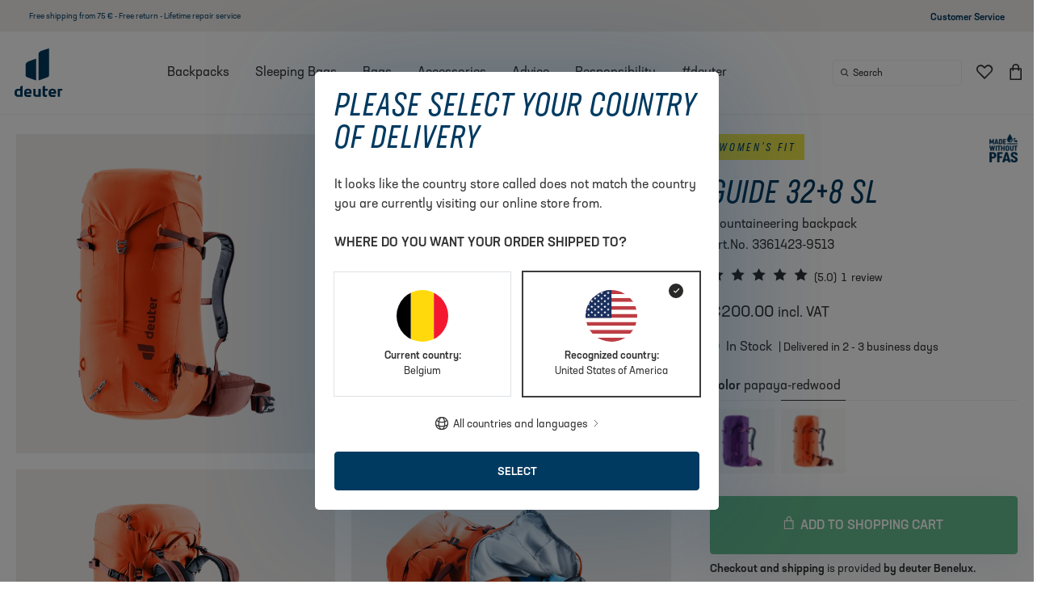

--- FILE ---
content_type: text/html; charset=UTF-8
request_url: https://www.deuter.com/be-en/shop/backpacks/p826459-mountaineering-backpack-guide-32-8-sl
body_size: 95779
content:

<!doctype html>
<html lang="en-BE">

<head>
    

            

<meta charset="UTF-8">
<script>_config = {}; dataLayer = window.dataLayer || [];</script>

        <link rel="canonical" href="https://www.deuter.com/int-en/shop/backpacks/p2208257-mountaineering-backpack-guide-32-8-sl">
    



<meta name="format-detection" content="telephone=no"/>

<!-- deuter only -->
<link rel="apple-touch-icon" sizes="152x152" href="/deuter_ng/apple-touch-icon-152x152.png">
<link rel="apple-touch-icon" sizes="180x180" href="/deuter_ng/apple-touch-icon-180x180.png">
<link rel="icon" type="image/png" href="/deuter_ng/favicon-32x32.png" sizes="32x32">
<link rel="icon" type="image/png" href="/deuter_ng/android-chrome-192x192.png" sizes="192x192">
<link rel="icon" type="image/png" href="/deuter_ng/favicon-96x96.png" sizes="96x96">
<link rel="manifest" href="/deuter_ng/manifest.json">
<link rel="mask-icon" href="/deuter_ng/safari-pinned-tab.svg">


                
        

<!-- OPEN GRAPH -->
<meta property="og:title" content="deuter Guide 32+8 SL | Mountaineering backpack" />
<meta property="og:description" content="deuter Mountaineering backpack Guide 32+8 SL: The climate neutral, PFAS free Guide SL strikes the perfect balance between light weight, comfort and functionality. The" />
<meta property="og:image" content="https://dk0fkjygbn9vu.cloudfront.net/cache-buster-11762471046/deuter/mediaroom/product-images/backpacks/mountaineering-backpacks/159466/image-thumb__159466__external_og-image/3361423-9513-Guide32plus8SL_papaya_redwood-D-00.jpg" />
<meta property="og:url" content="https://www.deuter.com/int-en/shop/backpacks/p2208257-mountaineering-backpack-guide-32-8-sl" />
<meta property="og:type" content="website" />
<!-- /OPEN GRAPH -->



<meta name="viewport" content="width=device-width, initial-scale=1.0">

    <meta name="p:domain_verify" content="38edf161313b84e7b9717fade5bea097"/>





    

    <style>:root{--color-primary:#003a60;--color-secondary:#6c757d;--color-text-default:var(--color-default);--color-text-muted:var(--color-dark-grey);--color-text-muted-dark:var(--color-sand-dark);--color-primary-transparent:rgba(0,58,96,0.9);--color-default:#323232;--color-white:#fff;--color-light-grey:#f8f9fa;--color-dark-grey:#a4a2a1;--color-dark:var(--color-default);--color-sand-10:#f9f8f7;--color-sand-20:#f0eeec;--color-sand:#b5ada6;--color-sand-dark:#756d66;--color-green:#323232;--color-blue:#003a60;--color-yellow:#ffe569;--color-red:#e58d7a;--color-success:#65ba8c;--color-info:var(--color-yellow);--color-warning:#ffc107;--color-info-blue:#17a2b8;--color-danger:#dc3545;--color-primary-contrast:#fff;--color-secondary-contrast:#fff;--color-success-contrast:#fff;--color-info-contrast:var(--color-text-default);--color-warning-contrast:var(--color-text-default);--color-danger-contrast:#fff;--color-light-contrast:var(--color-text-default);--color-dark-contrast:#fff;--color-white-contrast:var(--color-text-default);--color-default-contrast:#fff;--color-primary-dark:#002f4e;--color-secondary-dark:#424d56;--color-success-dark:#57a078;--color-info-dark:#967102;--color-warning-dark:#967102;--color-danger-dark:#cc2333;--color-light-dark:#e4e8ec;--color-dark-dark:#14191e;--color-white-dark:#f8f9fa;--color-default-dark:#1f232a;--color-primary-light:#6da4e2;--color-secondary-light:#6e8090;--color-success-light:#1ee048;--color-info-light:#fbbd03;--color-warning-light:#fbbd03;--color-danger-light:#e15260;--color-light-light:#fff;--color-dark-light:#687f96;--color-white-light:#fff;--color-default-light:#3b4552;--font-default:"neusa-next-std",sans-serif;--font-default-bold:"neusa-next-std",sans-serif;--font-default-compact:"neusa-next-std-compact",sans-serif;--font-default-weight:400;--font-default-bold-weight:500;--font-default-compact-weight:400;--font-default-compact-style:italic;--font-size-default:1rem;--font-size-default-xs:0.875rem;--bs-btn-disabled-border-color:transparent;--bs-btn-active-border-color:transparent;--bs-btn-disabled-bg:var(--color-sand-10);--bs-btn-active-bg:var(--color-sand-10)}*,:after,:before{-webkit-box-sizing:border-box;box-sizing:border-box}body{margin:0;font-family:var(--bs-body-font-family);font-size:var(--bs-body-font-size);font-weight:var(--bs-body-font-weight);line-height:var(--bs-body-line-height);color:var(--bs-body-color);text-align:var(--bs-body-text-align);background-color:var(--bs-body-bg);-webkit-text-size-adjust:100%;-webkit-tap-highlight-color:rgba(0,0,0,0)}hr{margin:1rem 0;color:inherit;border:0;border-top:1px solid;opacity:.25}.h1,.h2,.h3,.h4,.h5,.h6,h1,h2,h3,h4,h5,h6{margin-top:0;margin-bottom:.5rem;font-weight:500;line-height:1.2}.h1,h1{font-size:calc(1.375rem + 1.5vw)}.h2,h2{font-size:calc(1.325rem + .9vw)}.h3,h3{font-size:calc(1.3rem + .6vw)}.h4,h4{font-size:calc(1.275rem + .3vw)}.h5,h5{font-size:1.25rem}.h6,h6{font-size:1rem}p{margin-top:0;margin-bottom:1rem}abbr[title]{-webkit-text-decoration:underline dotted;text-decoration:underline dotted;cursor:help;-webkit-text-decoration-skip-ink:none;text-decoration-skip-ink:none}address{margin-bottom:1rem;font-style:normal;line-height:inherit}ol,ul{padding-left:2rem}dl,ol,ul{margin-top:0;margin-bottom:1rem}ol ol,ol ul,ul ol,ul ul{margin-bottom:0}dt{font-weight:700}dd{margin-bottom:.5rem;margin-left:0}blockquote{margin:0 0 1rem}b,strong{font-weight:bolder}.small,small{font-size:.875em}.mark,mark{padding:.2em;background-color:var(--bs-highlight-bg)}sub,sup{position:relative;font-size:.75em;line-height:0;vertical-align:baseline}sub{bottom:-.25em}sup{top:-.5em}a{color:var(--bs-link-color);text-decoration:underline}a:hover{color:var(--bs-link-hover-color)}a:not([href]):not([class]),a:not([href]):not([class]):hover{color:inherit;text-decoration:none}code,kbd,pre,samp{font-family:var(--bs-font-monospace);font-size:1em}pre{display:block;margin-top:0;margin-bottom:1rem;overflow:auto;font-size:.875em}pre code{font-size:inherit;color:inherit;word-break:normal}code{font-size:.875em;color:var(--bs-code-color);word-wrap:break-word}a>code{color:inherit}kbd{padding:.2rem .4rem;font-size:.875em;color:#fff;background-color:#323232;border-radius:.2rem}kbd kbd{padding:0;font-size:1em;font-weight:700}figure{margin:0 0 1rem}img,svg{vertical-align:middle}table{caption-side:bottom;border-collapse:collapse}caption{padding-top:.5rem;padding-bottom:.5rem;color:#b5ada6;text-align:left}th{text-align:inherit;text-align:-webkit-match-parent}tbody,td,tfoot,th,thead,tr{border:0 solid;border-color:inherit}label{display:inline-block}button{border-radius:0}button:focus:not(:focus-visible){outline:0}button,input,optgroup,select,textarea{margin:0;font-family:inherit;font-size:inherit;line-height:inherit}button,select{text-transform:none}[role=button]{cursor:pointer}select{word-wrap:normal}select:disabled{opacity:1}[list]:not([type=date]):not([type=datetime-local]):not([type=month]):not([type=week]):not([type=time])::-webkit-calendar-picker-indicator{display:none!important}[type=button],[type=reset],[type=submit],button{-webkit-appearance:button}[type=button]:not(:disabled),[type=reset]:not(:disabled),[type=submit]:not(:disabled),button:not(:disabled){cursor:pointer}::-moz-focus-inner{padding:0;border-style:none}textarea{resize:vertical}fieldset{min-width:0;padding:0;margin:0;border:0}legend{float:left;width:100%;padding:0;margin-bottom:.5rem;font-size:calc(1.275rem + .3vw);line-height:inherit}legend+*{clear:left}::-webkit-datetime-edit-day-field,::-webkit-datetime-edit-fields-wrapper,::-webkit-datetime-edit-hour-field,::-webkit-datetime-edit-minute,::-webkit-datetime-edit-month-field,::-webkit-datetime-edit-text,::-webkit-datetime-edit-year-field{padding:0}::-webkit-inner-spin-button{height:auto}[type=search]{outline-offset:-2px;-webkit-appearance:textfield}::-webkit-search-decoration{-webkit-appearance:none}::-webkit-color-swatch-wrapper{padding:0}::file-selector-button{font:inherit;-webkit-appearance:button}output{display:inline-block}iframe{border:0}summary{display:list-item;cursor:pointer}progress{vertical-align:baseline}[hidden]{display:none!important}.lead{font-size:1.25rem;font-weight:300}.display-1{font-size:calc(1.625rem + 4.5vw)}.display-1,.display-2{font-weight:300;line-height:1.2}.display-2{font-size:calc(1.575rem + 3.9vw)}.display-3{font-size:calc(1.525rem + 3.3vw)}.display-3,.display-4{font-weight:300;line-height:1.2}.display-4{font-size:calc(1.475rem + 2.7vw)}.display-5{font-size:calc(1.425rem + 2.1vw)}.display-5,.display-6{font-weight:300;line-height:1.2}.display-6{font-size:calc(1.375rem + 1.5vw)}.list-inline,.list-unstyled{padding-left:0;list-style:none}.list-inline-item{display:inline-block}.list-inline-item:not(:last-child){margin-right:.5rem}.initialism{font-size:.875em;text-transform:uppercase}.blockquote{margin-bottom:1rem;font-size:1.25rem}.blockquote>:last-child{margin-bottom:0}.blockquote-footer{margin-top:-1rem;margin-bottom:1rem;font-size:.875em;color:#b5ada6}.blockquote-footer:before{content:"\2014\00A0"}.container,.container-fluid,.container-lg,.container-md,.container-sm,.container-xl,.container-xxl{--bs-gutter-x:10px;--bs-gutter-y:0;width:100%;padding-right:calc(var(--bs-gutter-x)*0.5);padding-left:calc(var(--bs-gutter-x)*0.5);margin-right:auto;margin-left:auto}.row{--bs-gutter-x:20px;--bs-gutter-y:0;display:-webkit-box;display:-ms-flexbox;display:flex;-ms-flex-wrap:wrap;flex-wrap:wrap;margin-top:calc(var(--bs-gutter-y)*-1);margin-right:calc(var(--bs-gutter-x)*-0.5);margin-left:calc(var(--bs-gutter-x)*-0.5)}.row>*{-ms-flex-negative:0;flex-shrink:0;width:100%;max-width:100%;padding-right:calc(var(--bs-gutter-x)*0.5);padding-left:calc(var(--bs-gutter-x)*0.5);margin-top:var(--bs-gutter-y)}.col{-webkit-box-flex:1;-ms-flex:1 0 0%;flex:1 0}.row-cols-auto>*{width:auto}.row-cols-1>*,.row-cols-auto>*{-webkit-box-flex:0;-ms-flex:0 0 auto;flex:0 0 auto}.row-cols-1>*{width:100%}.row-cols-2>*{width:50%}.row-cols-2>*,.row-cols-3>*{-webkit-box-flex:0;-ms-flex:0 0 auto;flex:0 0 auto}.row-cols-3>*{width:33.33333%}.row-cols-4>*{width:25%}.row-cols-4>*,.row-cols-5>*{-webkit-box-flex:0;-ms-flex:0 0 auto;flex:0 0 auto}.row-cols-5>*{width:20%}.row-cols-6>*{width:16.66667%}.col-auto,.row-cols-6>*{-webkit-box-flex:0;-ms-flex:0 0 auto;flex:0 0 auto}.col-auto{width:auto}.col-1{width:8.33333%}.col-1,.col-2{-webkit-box-flex:0;-ms-flex:0 0 auto;flex:0 0 auto}.col-2{width:16.66667%}.col-3{width:25%}.col-3,.col-4{-webkit-box-flex:0;-ms-flex:0 0 auto;flex:0 0 auto}.col-4{width:33.33333%}.col-5{width:41.66667%}.col-5,.col-6{-webkit-box-flex:0;-ms-flex:0 0 auto;flex:0 0 auto}.col-6{width:50%}.col-7{width:58.33333%}.col-7,.col-8{-webkit-box-flex:0;-ms-flex:0 0 auto;flex:0 0 auto}.col-8{width:66.66667%}.col-9{width:75%}.col-9,.col-10{-webkit-box-flex:0;-ms-flex:0 0 auto;flex:0 0 auto}.col-10{width:83.33333%}.col-11{width:91.66667%}.col-11,.col-12{-webkit-box-flex:0;-ms-flex:0 0 auto;flex:0 0 auto}.col-12{width:100%}.offset-1{margin-left:8.33333%}.offset-2{margin-left:16.66667%}.offset-3{margin-left:25%}.offset-4{margin-left:33.33333%}.offset-5{margin-left:41.66667%}.offset-6{margin-left:50%}.offset-7{margin-left:58.33333%}.offset-8{margin-left:66.66667%}.offset-9{margin-left:75%}.offset-10{margin-left:83.33333%}.offset-11{margin-left:91.66667%}.g-0,.gx-0{--bs-gutter-x:0}.g-0,.gy-0{--bs-gutter-y:0}.g-1,.gx-1{--bs-gutter-x:0.25rem}.g-1,.gy-1{--bs-gutter-y:0.25rem}.g-2,.gx-2{--bs-gutter-x:0.5rem}.g-2,.gy-2{--bs-gutter-y:0.5rem}.g-3,.gx-3{--bs-gutter-x:1rem}.g-3,.gy-3{--bs-gutter-y:1rem}.g-4,.gx-4{--bs-gutter-x:1.5rem}.g-4,.gy-4{--bs-gutter-y:1.5rem}.g-5,.gx-5{--bs-gutter-x:3rem}.g-5,.gy-5{--bs-gutter-y:3rem}.g-6,.gx-6{--bs-gutter-x:3.75rem}.g-6,.gy-6{--bs-gutter-y:3.75rem}.g-base,.gx-base{--bs-gutter-x:1.25rem}.g-base,.gy-base{--bs-gutter-y:1.25rem}.btn{--bs-btn-padding-x:0.75rem;--bs-btn-padding-y:0.375rem;--bs-btn-font-size:1rem;--bs-btn-font-weight:400;--bs-btn-line-height:1.5;--bs-btn-color:#323232;--bs-btn-bg:transparent;--bs-btn-border-width:1px;--bs-btn-border-color:transparent;--bs-btn-border-radius:0.25rem;--bs-btn-hover-border-color:transparent;--bs-btn-box-shadow:inset 0 1px 0 hsla(0,0%,100%,0.15),0 1px 1px rgba(0,0,0,0.075);--bs-btn-disabled-opacity:0.65;--bs-btn-focus-box-shadow:0 0 0 0.25rem rgba(var(--bs-btn-focus-shadow-rgb),.5);display:inline-block;padding:var(--bs-btn-padding-y) var(--bs-btn-padding-x);font-family:var(--bs-btn-font-family);font-size:var(--bs-btn-font-size);font-weight:var(--bs-btn-font-weight);line-height:var(--bs-btn-line-height);color:var(--bs-btn-color);text-align:center;text-decoration:none;vertical-align:middle;cursor:pointer;-webkit-user-select:none;-moz-user-select:none;-ms-user-select:none;user-select:none;border:var(--bs-btn-border-width) solid var(--bs-btn-border-color);border-radius:var(--bs-btn-border-radius);background-color:var(--bs-btn-bg);-webkit-transition:color .15s ease-in-out,background-color .15s ease-in-out,border-color .15s ease-in-out,-webkit-box-shadow .15s ease-in-out;transition:color .15s ease-in-out,background-color .15s ease-in-out,border-color .15s ease-in-out,-webkit-box-shadow .15s ease-in-out;-o-transition:color .15s ease-in-out,background-color .15s ease-in-out,border-color .15s ease-in-out,box-shadow .15s ease-in-out;transition:color .15s ease-in-out,background-color .15s ease-in-out,border-color .15s ease-in-out,box-shadow .15s ease-in-out;transition:color .15s ease-in-out,background-color .15s ease-in-out,border-color .15s ease-in-out,box-shadow .15s ease-in-out,-webkit-box-shadow .15s ease-in-out}.btn:hover{color:var(--bs-btn-hover-color);background-color:var(--bs-btn-hover-bg);border-color:var(--bs-btn-hover-border-color)}.btn-check+.btn:hover{color:var(--bs-btn-color);background-color:var(--bs-btn-bg);border-color:var(--bs-btn-border-color)}.btn:focus-visible{color:var(--bs-btn-hover-color);background-color:var(--bs-btn-hover-bg)}.btn-check:focus-visible+.btn,.btn:focus-visible{border-color:var(--bs-btn-hover-border-color);outline:0;-webkit-box-shadow:var(--bs-btn-focus-box-shadow);box-shadow:var(--bs-btn-focus-box-shadow)}.btn-check:checked+.btn,.btn.active,.btn.show,.btn:first-child:active,:not(.btn-check)+.btn:active{color:var(--bs-btn-active-color);background-color:#f9f8f7;background-color:var(--bs-btn-active-bg);border-color:transparent;border-color:var(--bs-btn-active-border-color)}.btn-check:checked+.btn:focus-visible,.btn.active:focus-visible,.btn.show:focus-visible,.btn:first-child:active:focus-visible,:not(.btn-check)+.btn:active:focus-visible{-webkit-box-shadow:var(--bs-btn-focus-box-shadow);box-shadow:var(--bs-btn-focus-box-shadow)}.btn.disabled,.btn:disabled,fieldset:disabled .btn{color:var(--bs-btn-disabled-color);pointer-events:none;background-color:#f9f8f7;background-color:var(--bs-btn-disabled-bg);border-color:transparent;border-color:var(--bs-btn-disabled-border-color);opacity:var(--bs-btn-disabled-opacity)}.btn-primary{--bs-btn-color:#fff;--bs-btn-bg:#003a60;--bs-btn-border-color:#003a60;--bs-btn-hover-color:#fff;--bs-btn-hover-bg:#003152;--bs-btn-hover-border-color:#002e4d;--bs-btn-focus-shadow-rgb:38,88,120;--bs-btn-active-color:#fff;--bs-btn-active-bg:#002e4d;--bs-btn-active-border-color:#002c48;--bs-btn-active-shadow:inset 0 3px 5px rgba(0,0,0,0.125);--bs-btn-disabled-color:#fff;--bs-btn-disabled-bg:#003a60;--bs-btn-disabled-border-color:#003a60}.btn-secondary{--bs-btn-color:#000;--bs-btn-bg:#b5ada6;--bs-btn-border-color:#b5ada6;--bs-btn-hover-color:#000;--bs-btn-hover-bg:#c0b9b3;--bs-btn-hover-border-color:#bcb5af;--bs-btn-focus-shadow-rgb:154,147,141;--bs-btn-active-color:#000;--bs-btn-active-bg:#c4bdb8;--bs-btn-active-border-color:#bcb5af;--bs-btn-active-shadow:inset 0 3px 5px rgba(0,0,0,0.125);--bs-btn-disabled-color:#000;--bs-btn-disabled-bg:#b5ada6;--bs-btn-disabled-border-color:#b5ada6}.btn-success{--bs-btn-color:#000;--bs-btn-bg:#65ba8c;--bs-btn-border-color:#65ba8c;--bs-btn-hover-color:#000;--bs-btn-hover-bg:#7cc49d;--bs-btn-hover-border-color:#74c198;--bs-btn-focus-shadow-rgb:86,158,119;--bs-btn-active-color:#000;--bs-btn-active-bg:#84c8a3;--bs-btn-active-border-color:#74c198;--bs-btn-active-shadow:inset 0 3px 5px rgba(0,0,0,0.125);--bs-btn-disabled-color:#000;--bs-btn-disabled-bg:#65ba8c;--bs-btn-disabled-border-color:#65ba8c}.btn-info,.btn-warning{--bs-btn-color:#000;--bs-btn-bg:#ffe569;--bs-btn-border-color:#ffe569;--bs-btn-hover-color:#000;--bs-btn-hover-bg:#ffe980;--bs-btn-hover-border-color:#ffe878;--bs-btn-focus-shadow-rgb:217,195,89;--bs-btn-active-color:#000;--bs-btn-active-bg:#ffea87;--bs-btn-active-border-color:#ffe878;--bs-btn-active-shadow:inset 0 3px 5px rgba(0,0,0,0.125);--bs-btn-disabled-color:#000;--bs-btn-disabled-bg:#ffe569;--bs-btn-disabled-border-color:#ffe569}.btn-danger{--bs-btn-color:#fff;--bs-btn-bg:#dc3545;--bs-btn-border-color:#dc3545;--bs-btn-hover-color:#fff;--bs-btn-hover-bg:#bb2d3b;--bs-btn-hover-border-color:#b02a37;--bs-btn-focus-shadow-rgb:225,83,97;--bs-btn-active-color:#fff;--bs-btn-active-bg:#b02a37;--bs-btn-active-border-color:#a52834;--bs-btn-active-shadow:inset 0 3px 5px rgba(0,0,0,0.125);--bs-btn-disabled-color:#fff;--bs-btn-disabled-bg:#dc3545;--bs-btn-disabled-border-color:#dc3545}.btn-light{--bs-btn-color:#000;--bs-btn-bg:#f8f9fa;--bs-btn-border-color:#f8f9fa;--bs-btn-hover-color:#000;--bs-btn-hover-bg:#d3d4d5;--bs-btn-hover-border-color:#c6c7c8;--bs-btn-focus-shadow-rgb:211,212,213;--bs-btn-active-color:#000;--bs-btn-active-bg:#c6c7c8;--bs-btn-active-border-color:#babbbc;--bs-btn-active-shadow:inset 0 3px 5px rgba(0,0,0,0.125);--bs-btn-disabled-color:#000;--bs-btn-disabled-bg:#f8f9fa;--bs-btn-disabled-border-color:#f8f9fa}.btn-dark{--bs-btn-color:#fff;--bs-btn-bg:#323232;--bs-btn-border-color:#323232;--bs-btn-hover-color:#fff;--bs-btn-hover-bg:#515151;--bs-btn-hover-border-color:#474747;--bs-btn-focus-shadow-rgb:81,81,81;--bs-btn-active-color:#fff;--bs-btn-active-bg:#5b5b5b;--bs-btn-active-border-color:#474747;--bs-btn-active-shadow:inset 0 3px 5px rgba(0,0,0,0.125);--bs-btn-disabled-color:#fff;--bs-btn-disabled-bg:#323232;--bs-btn-disabled-border-color:#323232}.btn-outline-primary{--bs-btn-color:#003a60;--bs-btn-border-color:#003a60;--bs-btn-hover-color:#fff;--bs-btn-hover-bg:#003a60;--bs-btn-hover-border-color:#003a60;--bs-btn-focus-shadow-rgb:0,58,96;--bs-btn-active-color:#fff;--bs-btn-active-bg:#003a60;--bs-btn-active-border-color:#003a60;--bs-btn-active-shadow:inset 0 3px 5px rgba(0,0,0,0.125);--bs-btn-disabled-color:#003a60;--bs-btn-disabled-bg:transparent;--bs-btn-disabled-border-color:#003a60;--bs-gradient:none}.btn-outline-secondary{--bs-btn-color:#b5ada6;--bs-btn-border-color:#b5ada6;--bs-btn-hover-color:#000;--bs-btn-hover-bg:#b5ada6;--bs-btn-hover-border-color:#b5ada6;--bs-btn-focus-shadow-rgb:181,173,166;--bs-btn-active-color:#000;--bs-btn-active-bg:#b5ada6;--bs-btn-active-border-color:#b5ada6;--bs-btn-active-shadow:inset 0 3px 5px rgba(0,0,0,0.125);--bs-btn-disabled-color:#b5ada6;--bs-btn-disabled-bg:transparent;--bs-btn-disabled-border-color:#b5ada6;--bs-gradient:none}.btn-outline-success{--bs-btn-color:#65ba8c;--bs-btn-border-color:#65ba8c;--bs-btn-hover-color:#000;--bs-btn-hover-bg:#65ba8c;--bs-btn-hover-border-color:#65ba8c;--bs-btn-focus-shadow-rgb:101,186,140;--bs-btn-active-color:#000;--bs-btn-active-bg:#65ba8c;--bs-btn-active-border-color:#65ba8c;--bs-btn-active-shadow:inset 0 3px 5px rgba(0,0,0,0.125);--bs-btn-disabled-color:#65ba8c;--bs-btn-disabled-bg:transparent;--bs-btn-disabled-border-color:#65ba8c;--bs-gradient:none}.btn-outline-info,.btn-outline-warning{--bs-btn-color:#ffe569;--bs-btn-border-color:#ffe569;--bs-btn-hover-color:#000;--bs-btn-hover-bg:#ffe569;--bs-btn-hover-border-color:#ffe569;--bs-btn-focus-shadow-rgb:255,229,105;--bs-btn-active-color:#000;--bs-btn-active-bg:#ffe569;--bs-btn-active-border-color:#ffe569;--bs-btn-active-shadow:inset 0 3px 5px rgba(0,0,0,0.125);--bs-btn-disabled-color:#ffe569;--bs-btn-disabled-bg:transparent;--bs-btn-disabled-border-color:#ffe569;--bs-gradient:none}.btn-outline-danger{--bs-btn-color:#dc3545;--bs-btn-border-color:#dc3545;--bs-btn-hover-color:#fff;--bs-btn-hover-bg:#dc3545;--bs-btn-hover-border-color:#dc3545;--bs-btn-focus-shadow-rgb:220,53,69;--bs-btn-active-color:#fff;--bs-btn-active-bg:#dc3545;--bs-btn-active-border-color:#dc3545;--bs-btn-active-shadow:inset 0 3px 5px rgba(0,0,0,0.125);--bs-btn-disabled-color:#dc3545;--bs-btn-disabled-bg:transparent;--bs-btn-disabled-border-color:#dc3545;--bs-gradient:none}.btn-outline-light{--bs-btn-color:#f8f9fa;--bs-btn-border-color:#f8f9fa;--bs-btn-hover-color:#000;--bs-btn-hover-bg:#f8f9fa;--bs-btn-hover-border-color:#f8f9fa;--bs-btn-focus-shadow-rgb:248,249,250;--bs-btn-active-color:#000;--bs-btn-active-bg:#f8f9fa;--bs-btn-active-border-color:#f8f9fa;--bs-btn-active-shadow:inset 0 3px 5px rgba(0,0,0,0.125);--bs-btn-disabled-color:#f8f9fa;--bs-btn-disabled-bg:transparent;--bs-btn-disabled-border-color:#f8f9fa;--bs-gradient:none}.btn-outline-dark{--bs-btn-color:#323232;--bs-btn-border-color:#323232;--bs-btn-hover-color:#fff;--bs-btn-hover-bg:#323232;--bs-btn-hover-border-color:#323232;--bs-btn-focus-shadow-rgb:50,50,50;--bs-btn-active-color:#fff;--bs-btn-active-bg:#323232;--bs-btn-active-border-color:#323232;--bs-btn-active-shadow:inset 0 3px 5px rgba(0,0,0,0.125);--bs-btn-disabled-color:#323232;--bs-btn-disabled-bg:transparent;--bs-btn-disabled-border-color:#323232;--bs-gradient:none}.btn-link{--bs-btn-font-weight:400;--bs-btn-color:#003a60;--bs-btn-bg:transparent;--bs-btn-border-color:transparent;--bs-btn-hover-color:#002e4d;--bs-btn-hover-border-color:transparent;--bs-btn-active-color:#002e4d;--bs-btn-active-border-color:transparent;--bs-btn-disabled-color:#b5ada6;--bs-btn-disabled-border-color:transparent;--bs-btn-box-shadow:none;--bs-btn-focus-shadow-rgb:38,88,120;text-decoration:underline}.btn-link:focus-visible{color:var(--bs-btn-color)}.btn-link:hover{color:var(--bs-btn-hover-color)}.btn-lg{--bs-btn-padding-y:0.5rem;--bs-btn-padding-x:1rem;--bs-btn-font-size:1.25rem;--bs-btn-border-radius:0.3rem}.btn-sm{--bs-btn-padding-y:0.25rem;--bs-btn-padding-x:0.5rem;--bs-btn-font-size:0.875rem;--bs-btn-border-radius:0.2rem}.breadcrumb{display:-webkit-box;display:-ms-flexbox;display:flex;-ms-flex-wrap:wrap;flex-wrap:wrap;padding:0;margin-bottom:1rem;list-style:none;font-size:.625rem;color:#b5ada6}.breadcrumb.color-dark{color:#756d66}.breadcrumb-item+.breadcrumb-item{padding-left:.5rem}.breadcrumb-item+.breadcrumb-item:before{float:left;padding-right:.5rem;color:#b5ada6;content:var(--icon-arrow-right);font-family:iconfont;font-size:.5rem}.breadcrumb-item.active{color:#323232}.breadcrumb-container{margin:1rem 0 1.5rem}.breadcrumb-container+.pimcore_area_content>.slide,.breadcrumb-container+.pimcore_area_content>.slide-sm,.breadcrumb-container+.slide,.breadcrumb-container+.slide-sm{margin-top:0}.modal{--bs-modal-zindex:1050;--bs-modal-width:500px;--bs-modal-padding:1rem;--bs-modal-margin:0.5rem;--bs-modal-bg:#fff;--bs-modal-border-color:rgba(0,0,0,0.2);--bs-modal-border-width:1px;--bs-modal-border-radius:0.3rem;--bs-modal-box-shadow:0 0.125rem 0.25rem rgba(0,0,0,0.075);--bs-modal-inner-border-radius:calc(0.3rem - 1px);--bs-modal-header-padding-x:1rem;--bs-modal-header-padding-y:1rem;--bs-modal-header-padding:1rem 1rem;--bs-modal-header-border-color:#dee2e6;--bs-modal-header-border-width:1px;--bs-modal-title-line-height:1.5;--bs-modal-footer-gap:0.5rem;--bs-modal-footer-border-color:#dee2e6;--bs-modal-footer-border-width:1px;position:fixed;top:0;left:0;z-index:var(--bs-modal-zindex);display:none;width:100%;height:100%;overflow-x:hidden;overflow-y:auto;outline:0}.modal-dialog{position:relative;width:auto;margin:var(--bs-modal-margin);pointer-events:none}.modal.fade .modal-dialog{-webkit-transition:-webkit-transform .3s ease-out;transition:-webkit-transform .3s ease-out;-o-transition:transform .3s ease-out;transition:transform .3s ease-out;transition:transform .3s ease-out,-webkit-transform .3s ease-out;-webkit-transform:translateY(-50px);transform:translateY(-50px)}.modal.show .modal-dialog{-webkit-transform:none;transform:none}.modal.modal-static .modal-dialog{-webkit-transform:scale(1.02);transform:scale(1.02)}.modal-dialog-scrollable{height:calc(100% - var(--bs-modal-margin)*2)}.modal-dialog-scrollable .modal-content{max-height:100%;overflow:hidden}.modal-dialog-scrollable .modal-body{overflow-y:auto}.modal-dialog-centered{-webkit-box-align:center;-ms-flex-align:center;align-items:center;min-height:calc(100% - var(--bs-modal-margin)*2)}.modal-content,.modal-dialog-centered{display:-webkit-box;display:-ms-flexbox;display:flex}.modal-content{position:relative;-webkit-box-orient:vertical;-webkit-box-direction:normal;-ms-flex-direction:column;flex-direction:column;width:100%;color:var(--bs-modal-color);pointer-events:auto;background-color:var(--bs-modal-bg);background-clip:padding-box;border:var(--bs-modal-border-width) solid var(--bs-modal-border-color);border-radius:var(--bs-modal-border-radius);outline:0}.modal-backdrop{--bs-backdrop-zindex:1040;--bs-backdrop-bg:#000;--bs-backdrop-opacity:0.5;position:fixed;top:0;left:0;z-index:var(--bs-backdrop-zindex);width:100vw;height:100vh;background-color:var(--bs-backdrop-bg)}.modal-backdrop.fade{opacity:0}.modal-backdrop.show{opacity:var(--bs-backdrop-opacity)}.modal-header{display:-webkit-box;display:-ms-flexbox;display:flex;-ms-flex-negative:0;flex-shrink:0;-webkit-box-align:center;-ms-flex-align:center;align-items:center;-webkit-box-pack:justify;-ms-flex-pack:justify;justify-content:space-between;padding:var(--bs-modal-header-padding);border-bottom:var(--bs-modal-header-border-width) solid var(--bs-modal-header-border-color);border-top-left-radius:var(--bs-modal-inner-border-radius);border-top-right-radius:var(--bs-modal-inner-border-radius)}.modal-header .btn-close{padding:calc(var(--bs-modal-header-padding-y)*0.5) calc(var(--bs-modal-header-padding-x)*0.5);margin:calc(var(--bs-modal-header-padding-y)*-0.5) calc(var(--bs-modal-header-padding-x)*-0.5) calc(var(--bs-modal-header-padding-y)*-0.5) auto}.modal-title{margin-bottom:0;line-height:var(--bs-modal-title-line-height)}.modal-body{position:relative;-webkit-box-flex:1;-ms-flex:1 1 auto;flex:1 1 auto;padding:var(--bs-modal-padding)}.modal-footer{display:-webkit-box;display:-ms-flexbox;display:flex;-ms-flex-negative:0;flex-shrink:0;-ms-flex-wrap:wrap;flex-wrap:wrap;-webkit-box-align:center;-ms-flex-align:center;align-items:center;-webkit-box-pack:end;-ms-flex-pack:end;justify-content:flex-end;padding:calc(var(--bs-modal-padding) - var(--bs-modal-footer-gap)*0.5);background-color:var(--bs-modal-footer-bg);border-top:var(--bs-modal-footer-border-width) solid var(--bs-modal-footer-border-color);border-bottom-right-radius:var(--bs-modal-inner-border-radius);border-bottom-left-radius:var(--bs-modal-inner-border-radius)}.modal-footer>*{margin:calc(var(--bs-modal-footer-gap)*0.5)}.modal-fullscreen{width:100vw;max-width:none;height:100%;margin:0}.modal-fullscreen .modal-content{height:100%;border:0;border-radius:0}.modal-fullscreen .modal-footer,.modal-fullscreen .modal-header{border-radius:0}.modal-fullscreen .modal-body{overflow-y:auto}.clearfix:after{display:block;clear:both;content:""}.text-bg-primary{color:#fff!important;background-color:#003a60!important;background-color:RGBA(0,58,96,var(--bs-bg-opacity,1))!important}.text-bg-secondary{color:#000!important;background-color:#b5ada6!important;background-color:RGBA(181,173,166,var(--bs-bg-opacity,1))!important}.text-bg-success{color:#000!important;background-color:#65ba8c!important;background-color:RGBA(101,186,140,var(--bs-bg-opacity,1))!important}.text-bg-info,.text-bg-warning{color:#000!important;background-color:#ffe569!important;background-color:RGBA(255,229,105,var(--bs-bg-opacity,1))!important}.text-bg-danger{color:#fff!important;background-color:#dc3545!important;background-color:RGBA(220,53,69,var(--bs-bg-opacity,1))!important}.text-bg-light{color:#000!important;background-color:#f8f9fa!important;background-color:RGBA(248,249,250,var(--bs-bg-opacity,1))!important}.text-bg-dark{color:#fff!important;background-color:#323232!important;background-color:RGBA(50,50,50,var(--bs-bg-opacity,1))!important}.link-primary{color:#003a60!important}.link-primary:focus,.link-primary:hover{color:#002e4d!important}.link-secondary{color:#b5ada6!important}.link-secondary:focus,.link-secondary:hover{color:#c4bdb8!important}.link-success{color:#65ba8c!important}.link-success:focus,.link-success:hover{color:#84c8a3!important}.link-info{color:#ffe569!important}.link-info:focus,.link-info:hover{color:#ffea87!important}.link-warning{color:#ffe569!important}.link-warning:focus,.link-warning:hover{color:#ffea87!important}.link-danger{color:#dc3545!important}.link-danger:focus,.link-danger:hover{color:#b02a37!important}.link-light{color:#f8f9fa!important}.link-light:focus,.link-light:hover{color:#f9fafb!important}.link-dark{color:#323232!important}.link-dark:focus,.link-dark:hover{color:#282828!important}.ratio{position:relative;width:100%}.ratio:before{display:block;padding-top:var(--bs-aspect-ratio);content:""}.ratio>*{position:absolute;top:0;left:0;width:100%;height:100%}.ratio-1x1{--bs-aspect-ratio:100%}.ratio-4x3{--bs-aspect-ratio:75%}.ratio-16x9{--bs-aspect-ratio:56.25%}.ratio-21x9{--bs-aspect-ratio:42.85714%}.ratio-3x2,.ratio-9x6{--bs-aspect-ratio:66.66667%}.ratio-3x4{--bs-aspect-ratio:133.33333%}.ratio-15x4{--bs-aspect-ratio:26.66667%}.ratio-2x3{--bs-aspect-ratio:150%}.ratio-7x3{--bs-aspect-ratio:42.85714%}.ratio-16x7{--bs-aspect-ratio:43.75%}.ratio-2x1{--bs-aspect-ratio:50%}.fixed-top{top:0}.fixed-bottom,.fixed-top{position:fixed;right:0;left:0;z-index:1030}.fixed-bottom{bottom:0}.sticky-top{top:0}.sticky-bottom,.sticky-top{position:sticky;z-index:1020}.sticky-bottom{bottom:0}.hstack{-webkit-box-orient:horizontal;-ms-flex-direction:row;flex-direction:row;-webkit-box-align:center;-ms-flex-align:center;align-items:center;-ms-flex-item-align:stretch}.hstack,.vstack{display:-webkit-box;display:-ms-flexbox;display:flex;-webkit-box-direction:normal;align-self:stretch}.vstack{-webkit-box-flex:1;-ms-flex:1 1 auto;flex:1 1 auto;-webkit-box-orient:vertical;-ms-flex-direction:column;flex-direction:column;-ms-flex-item-align:stretch}.visually-hidden,.visually-hidden-focusable:not(:focus):not(:focus-within){position:absolute!important;width:1px!important;height:1px!important;padding:0!important;margin:-1px!important;overflow:hidden!important;clip:rect(0,0,0,0)!important;white-space:nowrap!important;border:0!important}.stretched-link:after{position:absolute;top:0;right:0;bottom:0;left:0;z-index:1;content:""}.text-truncate{overflow:hidden;-o-text-overflow:ellipsis;text-overflow:ellipsis;white-space:nowrap}.vr{display:inline-block;-ms-flex-item-align:stretch;align-self:stretch;width:1px;min-height:1em;background-color:currentcolor;opacity:.25}.align-baseline{vertical-align:baseline!important}.align-top{vertical-align:top!important}.align-middle{vertical-align:middle!important}.align-bottom{vertical-align:bottom!important}.align-text-bottom{vertical-align:text-bottom!important}.align-text-top{vertical-align:text-top!important}.float-start{float:left!important}.float-end{float:right!important}.float-none{float:none!important}.opacity-0{opacity:0!important}.opacity-25{opacity:.25!important}.opacity-50{opacity:.5!important}.opacity-75{opacity:.75!important}.opacity-100{opacity:1!important}.overflow-auto{overflow:auto!important}.overflow-hidden{overflow:hidden!important}.overflow-visible{overflow:visible!important}.overflow-scroll{overflow:scroll!important}.d-inline{display:inline!important}.d-inline-block{display:inline-block!important}.d-block{display:block!important}.d-grid{display:grid!important}.d-table{display:table!important}.d-table-row{display:table-row!important}.d-table-cell{display:table-cell!important}.d-flex{display:-webkit-box!important;display:-ms-flexbox!important;display:flex!important}.d-inline-flex{display:-webkit-inline-box!important;display:-ms-inline-flexbox!important;display:inline-flex!important}.d-none{display:none!important}.shadow{-webkit-box-shadow:0 .5rem 1rem rgba(0,0,0,.15)!important;box-shadow:0 .5rem 1rem rgba(0,0,0,.15)!important}.shadow-sm{-webkit-box-shadow:0 .125rem .25rem rgba(0,0,0,.075)!important;box-shadow:0 .125rem .25rem rgba(0,0,0,.075)!important}.shadow-lg{-webkit-box-shadow:0 1rem 3rem rgba(0,0,0,.175)!important;box-shadow:0 1rem 3rem rgba(0,0,0,.175)!important}.shadow-none{-webkit-box-shadow:none!important;box-shadow:none!important}.position-static{position:static!important}.position-relative{position:relative!important}.position-absolute{position:absolute!important}.position-fixed{position:fixed!important}.position-sticky{position:sticky!important}.top-0{top:0!important}.top-50{top:50%!important}.top-100{top:100%!important}.bottom-0{bottom:0!important}.bottom-50{bottom:50%!important}.bottom-100{bottom:100%!important}.start-0{left:0!important}.start-50{left:50%!important}.start-100{left:100%!important}.end-0{right:0!important}.end-50{right:50%!important}.end-100{right:100%!important}.translate-middle{-webkit-transform:translate(-50%,-50%)!important;transform:translate(-50%,-50%)!important}.translate-middle-x{-webkit-transform:translateX(-50%)!important;transform:translateX(-50%)!important}.translate-middle-y{-webkit-transform:translateY(-50%)!important;transform:translateY(-50%)!important}.border{border:var(--bs-border-width) var(--bs-border-style) var(--bs-border-color)!important}.border-0{border:0!important}.border-top{border-top:var(--bs-border-width) var(--bs-border-style) var(--bs-border-color)!important}.border-top-0{border-top:0!important}.border-end{border-right:var(--bs-border-width) var(--bs-border-style) var(--bs-border-color)!important}.border-end-0{border-right:0!important}.border-bottom{border-bottom:var(--bs-border-width) var(--bs-border-style) var(--bs-border-color)!important}.border-bottom-0{border-bottom:0!important}.border-start{border-left:var(--bs-border-width) var(--bs-border-style) var(--bs-border-color)!important}.border-start-0{border-left:0!important}.border-primary{--bs-border-opacity:1;border-color:rgba(var(--bs-primary-rgb),var(--bs-border-opacity))!important}.border-secondary{--bs-border-opacity:1;border-color:rgba(var(--bs-secondary-rgb),var(--bs-border-opacity))!important}.border-success{--bs-border-opacity:1;border-color:rgba(var(--bs-success-rgb),var(--bs-border-opacity))!important}.border-info{--bs-border-opacity:1;border-color:rgba(var(--bs-info-rgb),var(--bs-border-opacity))!important}.border-warning{--bs-border-opacity:1;border-color:rgba(var(--bs-warning-rgb),var(--bs-border-opacity))!important}.border-danger{--bs-border-opacity:1;border-color:rgba(var(--bs-danger-rgb),var(--bs-border-opacity))!important}.border-light{--bs-border-opacity:1;border-color:rgba(var(--bs-light-rgb),var(--bs-border-opacity))!important}.border-dark{--bs-border-opacity:1;border-color:rgba(var(--bs-dark-rgb),var(--bs-border-opacity))!important}.border-white{--bs-border-opacity:1;border-color:rgba(var(--bs-white-rgb),var(--bs-border-opacity))!important}.border-0{--bs-border-width:0}.border-1{--bs-border-width:1px}.border-2{--bs-border-width:2px}.border-3{--bs-border-width:3px}.border-4{--bs-border-width:4px}.border-5{--bs-border-width:5px}.border-opacity-10{--bs-border-opacity:0.1}.border-opacity-25{--bs-border-opacity:0.25}.border-opacity-50{--bs-border-opacity:0.5}.border-opacity-75{--bs-border-opacity:0.75}.border-opacity-100{--bs-border-opacity:1}.w-25{width:25%!important}.w-50{width:50%!important}.w-75{width:75%!important}.w-100{width:100%!important}.w-auto{width:auto!important}.mw-100{max-width:100%!important}.vw-100{width:100vw!important}.min-vw-100{min-width:100vw!important}.h-25{height:25%!important}.h-50{height:50%!important}.h-75{height:75%!important}.h-100{height:100%!important}.h-auto{height:auto!important}.mh-100{max-height:100%!important}.vh-100{height:100vh!important}.min-vh-100{min-height:100vh!important}.flex-fill{-webkit-box-flex:1!important;-ms-flex:1 1 auto!important;flex:1 1 auto!important}.flex-row{-webkit-box-orient:horizontal!important;-ms-flex-direction:row!important;flex-direction:row!important}.flex-column,.flex-row{-webkit-box-direction:normal!important}.flex-column{-webkit-box-orient:vertical!important;-ms-flex-direction:column!important;flex-direction:column!important}.flex-row-reverse{-webkit-box-orient:horizontal!important;-ms-flex-direction:row-reverse!important;flex-direction:row-reverse!important}.flex-column-reverse,.flex-row-reverse{-webkit-box-direction:reverse!important}.flex-column-reverse{-webkit-box-orient:vertical!important;-ms-flex-direction:column-reverse!important;flex-direction:column-reverse!important}.flex-grow-0{-webkit-box-flex:0!important;-ms-flex-positive:0!important;flex-grow:0!important}.flex-grow-1{-webkit-box-flex:1!important;-ms-flex-positive:1!important;flex-grow:1!important}.flex-shrink-0{-ms-flex-negative:0!important;flex-shrink:0!important}.flex-shrink-1{-ms-flex-negative:1!important;flex-shrink:1!important}.flex-wrap{-ms-flex-wrap:wrap!important;flex-wrap:wrap!important}.flex-nowrap{-ms-flex-wrap:nowrap!important;flex-wrap:nowrap!important}.flex-wrap-reverse{-ms-flex-wrap:wrap-reverse!important;flex-wrap:wrap-reverse!important}.justify-content-start{-webkit-box-pack:start!important;-ms-flex-pack:start!important;justify-content:flex-start!important}.justify-content-end{-webkit-box-pack:end!important;-ms-flex-pack:end!important;justify-content:flex-end!important}.justify-content-center{-webkit-box-pack:center!important;-ms-flex-pack:center!important;justify-content:center!important}.justify-content-between{-webkit-box-pack:justify!important;-ms-flex-pack:justify!important;justify-content:space-between!important}.justify-content-around{-ms-flex-pack:distribute!important;justify-content:space-around!important}.justify-content-evenly{-webkit-box-pack:space-evenly!important;-ms-flex-pack:space-evenly!important;justify-content:space-evenly!important}.align-items-start{-webkit-box-align:start!important;-ms-flex-align:start!important;align-items:flex-start!important}.align-items-end{-webkit-box-align:end!important;-ms-flex-align:end!important;align-items:flex-end!important}.align-items-center{-webkit-box-align:center!important;-ms-flex-align:center!important;align-items:center!important}.align-items-baseline{-webkit-box-align:baseline!important;-ms-flex-align:baseline!important;align-items:baseline!important}.align-items-stretch{-webkit-box-align:stretch!important;-ms-flex-align:stretch!important;align-items:stretch!important}.align-content-start{-ms-flex-line-pack:start!important;align-content:flex-start!important}.align-content-end{-ms-flex-line-pack:end!important;align-content:flex-end!important}.align-content-center{-ms-flex-line-pack:center!important;align-content:center!important}.align-content-between{-ms-flex-line-pack:justify!important;align-content:space-between!important}.align-content-around{-ms-flex-line-pack:distribute!important;align-content:space-around!important}.align-content-stretch{-ms-flex-line-pack:stretch!important;align-content:stretch!important}.align-self-auto{-ms-flex-item-align:auto!important;align-self:auto!important}.align-self-start{-ms-flex-item-align:start!important;align-self:flex-start!important}.align-self-end{-ms-flex-item-align:end!important;align-self:flex-end!important}.align-self-center{-ms-flex-item-align:center!important;align-self:center!important}.align-self-baseline{-ms-flex-item-align:baseline!important;align-self:baseline!important}.align-self-stretch{-ms-flex-item-align:stretch!important;align-self:stretch!important}.order-first{-webkit-box-ordinal-group:0!important;-ms-flex-order:-1!important;order:-1!important}.order-0{-webkit-box-ordinal-group:1!important;-ms-flex-order:0!important;order:0!important}.order-1{-webkit-box-ordinal-group:2!important;-ms-flex-order:1!important;order:1!important}.order-2{-webkit-box-ordinal-group:3!important;-ms-flex-order:2!important;order:2!important}.order-3{-webkit-box-ordinal-group:4!important;-ms-flex-order:3!important;order:3!important}.order-4{-webkit-box-ordinal-group:5!important;-ms-flex-order:4!important;order:4!important}.order-5{-webkit-box-ordinal-group:6!important;-ms-flex-order:5!important;order:5!important}.order-last{-webkit-box-ordinal-group:7!important;-ms-flex-order:6!important;order:6!important}.m-0{margin:0!important}.m-1{margin:.25rem!important}.m-2{margin:.5rem!important}.m-3{margin:1rem!important}.m-4{margin:1.5rem!important}.m-5{margin:3rem!important}.m-6{margin:3.75rem!important}.m-base{margin:1.25rem!important}.m-auto{margin:auto!important}.mx-0{margin-right:0!important;margin-left:0!important}.mx-1{margin-right:.25rem!important;margin-left:.25rem!important}.mx-2{margin-right:.5rem!important;margin-left:.5rem!important}.mx-3{margin-right:1rem!important;margin-left:1rem!important}.mx-4{margin-right:1.5rem!important;margin-left:1.5rem!important}.mx-5{margin-right:3rem!important;margin-left:3rem!important}.mx-6{margin-right:3.75rem!important;margin-left:3.75rem!important}.mx-base{margin-right:1.25rem!important;margin-left:1.25rem!important}.mx-auto{margin-right:auto!important;margin-left:auto!important}.my-0{margin-top:0!important;margin-bottom:0!important}.my-1{margin-top:.25rem!important;margin-bottom:.25rem!important}.my-2{margin-top:.5rem!important;margin-bottom:.5rem!important}.my-3{margin-top:1rem!important;margin-bottom:1rem!important}.my-4{margin-top:1.5rem!important;margin-bottom:1.5rem!important}.my-5{margin-top:3rem!important;margin-bottom:3rem!important}.my-6{margin-top:3.75rem!important;margin-bottom:3.75rem!important}.my-base{margin-top:1.25rem!important;margin-bottom:1.25rem!important}.my-auto{margin-top:auto!important;margin-bottom:auto!important}.mt-0{margin-top:0!important}.mt-1{margin-top:.25rem!important}.mt-2{margin-top:.5rem!important}.mt-3{margin-top:1rem!important}.mt-4{margin-top:1.5rem!important}.mt-5{margin-top:3rem!important}.mt-6{margin-top:3.75rem!important}.mt-base{margin-top:1.25rem!important}.mt-auto{margin-top:auto!important}.me-0{margin-right:0!important}.me-1{margin-right:.25rem!important}.me-2{margin-right:.5rem!important}.me-3{margin-right:1rem!important}.me-4{margin-right:1.5rem!important}.me-5{margin-right:3rem!important}.me-6{margin-right:3.75rem!important}.me-base{margin-right:1.25rem!important}.me-auto{margin-right:auto!important}.mb-0{margin-bottom:0!important}.mb-1{margin-bottom:.25rem!important}.mb-2{margin-bottom:.5rem!important}.mb-3{margin-bottom:1rem!important}.mb-4{margin-bottom:1.5rem!important}.mb-5{margin-bottom:3rem!important}.mb-6{margin-bottom:3.75rem!important}.mb-base{margin-bottom:1.25rem!important}.mb-auto{margin-bottom:auto!important}.ms-0{margin-left:0!important}.ms-1{margin-left:.25rem!important}.ms-2{margin-left:.5rem!important}.ms-3{margin-left:1rem!important}.ms-4{margin-left:1.5rem!important}.ms-5{margin-left:3rem!important}.ms-6{margin-left:3.75rem!important}.ms-base{margin-left:1.25rem!important}.ms-auto{margin-left:auto!important}.p-0{padding:0!important}.p-1{padding:.25rem!important}.p-2{padding:.5rem!important}.p-3{padding:1rem!important}.p-4{padding:1.5rem!important}.p-5{padding:3rem!important}.p-6{padding:3.75rem!important}.p-base{padding:1.25rem!important}.px-0{padding-right:0!important;padding-left:0!important}.px-1{padding-right:.25rem!important;padding-left:.25rem!important}.px-2{padding-right:.5rem!important;padding-left:.5rem!important}.px-3{padding-right:1rem!important;padding-left:1rem!important}.px-4{padding-right:1.5rem!important;padding-left:1.5rem!important}.px-5{padding-right:3rem!important;padding-left:3rem!important}.px-6{padding-right:3.75rem!important;padding-left:3.75rem!important}.px-base{padding-right:1.25rem!important;padding-left:1.25rem!important}.py-0{padding-top:0!important;padding-bottom:0!important}.py-1{padding-top:.25rem!important;padding-bottom:.25rem!important}.py-2{padding-top:.5rem!important;padding-bottom:.5rem!important}.py-3{padding-top:1rem!important;padding-bottom:1rem!important}.py-4{padding-top:1.5rem!important;padding-bottom:1.5rem!important}.py-5{padding-top:3rem!important;padding-bottom:3rem!important}.py-6{padding-top:3.75rem!important;padding-bottom:3.75rem!important}.py-base{padding-top:1.25rem!important;padding-bottom:1.25rem!important}.pt-0{padding-top:0!important}.pt-1{padding-top:.25rem!important}.pt-2{padding-top:.5rem!important}.pt-3{padding-top:1rem!important}.pt-4{padding-top:1.5rem!important}.pt-5{padding-top:3rem!important}.pt-6{padding-top:3.75rem!important}.pt-base{padding-top:1.25rem!important}.pe-0{padding-right:0!important}.pe-1{padding-right:.25rem!important}.pe-2{padding-right:.5rem!important}.pe-3{padding-right:1rem!important}.pe-4{padding-right:1.5rem!important}.pe-5{padding-right:3rem!important}.pe-6{padding-right:3.75rem!important}.pe-base{padding-right:1.25rem!important}.pb-0{padding-bottom:0!important}.pb-1{padding-bottom:.25rem!important}.pb-2{padding-bottom:.5rem!important}.pb-3{padding-bottom:1rem!important}.pb-4{padding-bottom:1.5rem!important}.pb-5{padding-bottom:3rem!important}.pb-6{padding-bottom:3.75rem!important}.pb-base{padding-bottom:1.25rem!important}.ps-0{padding-left:0!important}.ps-1{padding-left:.25rem!important}.ps-2{padding-left:.5rem!important}.ps-3{padding-left:1rem!important}.ps-4{padding-left:1.5rem!important}.ps-5{padding-left:3rem!important}.ps-6{padding-left:3.75rem!important}.ps-base{padding-left:1.25rem!important}.gap-0{gap:0!important}.gap-1{gap:.25rem!important}.gap-2{gap:.5rem!important}.gap-3{gap:1rem!important}.gap-4{gap:1.5rem!important}.gap-5{gap:3rem!important}.gap-6{gap:3.75rem!important}.gap-base{gap:1.25rem!important}.font-monospace{font-family:var(--bs-font-monospace)!important}.fs-1{font-size:calc(1.375rem + 1.5vw)!important}.fs-2{font-size:calc(1.325rem + .9vw)!important}.fs-3{font-size:calc(1.3rem + .6vw)!important}.fs-4{font-size:calc(1.275rem + .3vw)!important}.fs-5{font-size:1.25rem!important}.fs-6{font-size:1rem!important}.fst-italic{font-style:italic!important}.fst-normal{font-style:normal!important}.fw-light{font-weight:300!important}.fw-lighter{font-weight:lighter!important}.fw-normal{font-weight:400!important}.fw-bold{font-weight:700!important}.fw-semibold{font-weight:600!important}.fw-bolder{font-weight:bolder!important}.lh-1{line-height:1!important}.lh-sm{line-height:1.25!important}.lh-base{line-height:1.5!important}.lh-lg{line-height:2!important}.text-start{text-align:left!important}.text-end{text-align:right!important}.text-center{text-align:center!important}.text-decoration-none{text-decoration:none!important}.text-decoration-underline{text-decoration:underline!important}.text-decoration-line-through{text-decoration:line-through!important}.text-lowercase{text-transform:lowercase!important}.text-uppercase{text-transform:uppercase!important}.text-capitalize{text-transform:capitalize!important}.text-wrap{white-space:normal!important}.text-nowrap{white-space:nowrap!important}.text-break{word-wrap:break-word!important;word-break:break-word!important}.text-primary{--bs-text-opacity:1;color:rgba(var(--bs-primary-rgb),var(--bs-text-opacity))!important}.text-secondary{--bs-text-opacity:1;color:rgba(var(--bs-secondary-rgb),var(--bs-text-opacity))!important}.text-success{--bs-text-opacity:1;color:rgba(var(--bs-success-rgb),var(--bs-text-opacity))!important}.text-info{--bs-text-opacity:1;color:rgba(var(--bs-info-rgb),var(--bs-text-opacity))!important}.text-warning{--bs-text-opacity:1;color:rgba(var(--bs-warning-rgb),var(--bs-text-opacity))!important}.text-danger{--bs-text-opacity:1;color:rgba(var(--bs-danger-rgb),var(--bs-text-opacity))!important}.text-light{--bs-text-opacity:1;color:rgba(var(--bs-light-rgb),var(--bs-text-opacity))!important}.text-dark{--bs-text-opacity:1;color:rgba(var(--bs-dark-rgb),var(--bs-text-opacity))!important}.text-black{--bs-text-opacity:1;color:rgba(var(--bs-black-rgb),var(--bs-text-opacity))!important}.text-white{--bs-text-opacity:1;color:rgba(var(--bs-white-rgb),var(--bs-text-opacity))!important}.text-body{--bs-text-opacity:1;color:rgba(var(--bs-body-color-rgb),var(--bs-text-opacity))!important}.text-muted{--bs-text-opacity:1;color:#b5ada6!important}.text-black-50{--bs-text-opacity:1;color:rgba(0,0,0,.5)!important}.text-white-50{--bs-text-opacity:1;color:hsla(0,0%,100%,.5)!important}.text-reset{--bs-text-opacity:1;color:inherit!important}.text-opacity-25{--bs-text-opacity:0.25}.text-opacity-50{--bs-text-opacity:0.5}.text-opacity-75{--bs-text-opacity:0.75}.text-opacity-100{--bs-text-opacity:1}.bg-primary{--bs-bg-opacity:1;background-color:rgba(var(--bs-primary-rgb),var(--bs-bg-opacity))!important}.bg-secondary{--bs-bg-opacity:1;background-color:rgba(var(--bs-secondary-rgb),var(--bs-bg-opacity))!important}.bg-success{--bs-bg-opacity:1;background-color:rgba(var(--bs-success-rgb),var(--bs-bg-opacity))!important}.bg-info{--bs-bg-opacity:1;background-color:rgba(var(--bs-info-rgb),var(--bs-bg-opacity))!important}.bg-warning{--bs-bg-opacity:1;background-color:rgba(var(--bs-warning-rgb),var(--bs-bg-opacity))!important}.bg-danger{--bs-bg-opacity:1;background-color:rgba(var(--bs-danger-rgb),var(--bs-bg-opacity))!important}.bg-light{--bs-bg-opacity:1;background-color:rgba(var(--bs-light-rgb),var(--bs-bg-opacity))!important}.bg-dark{--bs-bg-opacity:1;background-color:rgba(var(--bs-dark-rgb),var(--bs-bg-opacity))!important}.bg-black{--bs-bg-opacity:1;background-color:rgba(var(--bs-black-rgb),var(--bs-bg-opacity))!important}.bg-white{--bs-bg-opacity:1;background-color:rgba(var(--bs-white-rgb),var(--bs-bg-opacity))!important}.bg-body{--bs-bg-opacity:1;background-color:rgba(var(--bs-body-bg-rgb),var(--bs-bg-opacity))!important}.bg-transparent{--bs-bg-opacity:1;background-color:transparent!important}.bg-opacity-10{--bs-bg-opacity:0.1}.bg-opacity-25{--bs-bg-opacity:0.25}.bg-opacity-50{--bs-bg-opacity:0.5}.bg-opacity-75{--bs-bg-opacity:0.75}.bg-opacity-100{--bs-bg-opacity:1}.bg-gradient{background-image:var(--bs-gradient)!important}.user-select-all{-webkit-user-select:all!important;-moz-user-select:all!important;-ms-user-select:all!important;user-select:all!important}.user-select-auto{-webkit-user-select:auto!important;-moz-user-select:auto!important;-ms-user-select:auto!important;user-select:auto!important}.user-select-none{-webkit-user-select:none!important;-moz-user-select:none!important;-ms-user-select:none!important;user-select:none!important}.pe-none{pointer-events:none!important}.pe-auto{pointer-events:auto!important}.rounded{border-radius:var(--bs-border-radius)!important}.rounded-0{border-radius:0!important}.rounded-1{border-radius:var(--bs-border-radius-sm)!important}.rounded-2{border-radius:var(--bs-border-radius)!important}.rounded-3{border-radius:var(--bs-border-radius-lg)!important}.rounded-4{border-radius:var(--bs-border-radius-xl)!important}.rounded-5{border-radius:var(--bs-border-radius-2xl)!important}.rounded-circle{border-radius:50%!important}.rounded-pill{border-radius:var(--bs-border-radius-pill)!important}.rounded-top{border-top-left-radius:var(--bs-border-radius)!important}.rounded-end,.rounded-top{border-top-right-radius:var(--bs-border-radius)!important}.rounded-bottom,.rounded-end{border-bottom-right-radius:var(--bs-border-radius)!important}.rounded-bottom,.rounded-start{border-bottom-left-radius:var(--bs-border-radius)!important}.rounded-start{border-top-left-radius:var(--bs-border-radius)!important}.visible{visibility:visible!important}.invisible{visibility:hidden!important}@media (min-width:576px){.container,.container-sm{max-width:540px}.col-sm{-webkit-box-flex:1;-ms-flex:1 0 0%;flex:1 0}.row-cols-sm-auto>*{width:auto}.row-cols-sm-1>*,.row-cols-sm-auto>*{-webkit-box-flex:0;-ms-flex:0 0 auto;flex:0 0 auto}.row-cols-sm-1>*{width:100%}.row-cols-sm-2>*{width:50%}.row-cols-sm-2>*,.row-cols-sm-3>*{-webkit-box-flex:0;-ms-flex:0 0 auto;flex:0 0 auto}.row-cols-sm-3>*{width:33.33333%}.row-cols-sm-4>*{width:25%}.row-cols-sm-4>*,.row-cols-sm-5>*{-webkit-box-flex:0;-ms-flex:0 0 auto;flex:0 0 auto}.row-cols-sm-5>*{width:20%}.row-cols-sm-6>*{width:16.66667%}.col-sm-auto,.row-cols-sm-6>*{-webkit-box-flex:0;-ms-flex:0 0 auto;flex:0 0 auto}.col-sm-auto{width:auto}.col-sm-1{width:8.33333%}.col-sm-1,.col-sm-2{-webkit-box-flex:0;-ms-flex:0 0 auto;flex:0 0 auto}.col-sm-2{width:16.66667%}.col-sm-3{width:25%}.col-sm-3,.col-sm-4{-webkit-box-flex:0;-ms-flex:0 0 auto;flex:0 0 auto}.col-sm-4{width:33.33333%}.col-sm-5{width:41.66667%}.col-sm-5,.col-sm-6{-webkit-box-flex:0;-ms-flex:0 0 auto;flex:0 0 auto}.col-sm-6{width:50%}.col-sm-7{width:58.33333%}.col-sm-7,.col-sm-8{-webkit-box-flex:0;-ms-flex:0 0 auto;flex:0 0 auto}.col-sm-8{width:66.66667%}.col-sm-9{width:75%}.col-sm-9,.col-sm-10{-webkit-box-flex:0;-ms-flex:0 0 auto;flex:0 0 auto}.col-sm-10{width:83.33333%}.col-sm-11{width:91.66667%}.col-sm-11,.col-sm-12{-webkit-box-flex:0;-ms-flex:0 0 auto;flex:0 0 auto}.col-sm-12{width:100%}.offset-sm-0{margin-left:0}.offset-sm-1{margin-left:8.33333%}.offset-sm-2{margin-left:16.66667%}.offset-sm-3{margin-left:25%}.offset-sm-4{margin-left:33.33333%}.offset-sm-5{margin-left:41.66667%}.offset-sm-6{margin-left:50%}.offset-sm-7{margin-left:58.33333%}.offset-sm-8{margin-left:66.66667%}.offset-sm-9{margin-left:75%}.offset-sm-10{margin-left:83.33333%}.offset-sm-11{margin-left:91.66667%}.g-sm-0,.gx-sm-0{--bs-gutter-x:0}.g-sm-0,.gy-sm-0{--bs-gutter-y:0}.g-sm-1,.gx-sm-1{--bs-gutter-x:0.25rem}.g-sm-1,.gy-sm-1{--bs-gutter-y:0.25rem}.g-sm-2,.gx-sm-2{--bs-gutter-x:0.5rem}.g-sm-2,.gy-sm-2{--bs-gutter-y:0.5rem}.g-sm-3,.gx-sm-3{--bs-gutter-x:1rem}.g-sm-3,.gy-sm-3{--bs-gutter-y:1rem}.g-sm-4,.gx-sm-4{--bs-gutter-x:1.5rem}.g-sm-4,.gy-sm-4{--bs-gutter-y:1.5rem}.g-sm-5,.gx-sm-5{--bs-gutter-x:3rem}.g-sm-5,.gy-sm-5{--bs-gutter-y:3rem}.g-sm-6,.gx-sm-6{--bs-gutter-x:3.75rem}.g-sm-6,.gy-sm-6{--bs-gutter-y:3.75rem}.g-sm-base,.gx-sm-base{--bs-gutter-x:1.25rem}.g-sm-base,.gy-sm-base{--bs-gutter-y:1.25rem}.modal{--bs-modal-margin:1.75rem;--bs-modal-box-shadow:0 0.5rem 1rem rgba(0,0,0,0.15)}.modal-dialog{max-width:var(--bs-modal-width);margin-right:auto;margin-left:auto}.modal-sm{--bs-modal-width:300px}.sticky-sm-top{position:sticky;top:0;z-index:1020}.sticky-sm-bottom{position:sticky;bottom:0;z-index:1020}.float-sm-start{float:left!important}.float-sm-end{float:right!important}.float-sm-none{float:none!important}.d-sm-inline{display:inline!important}.d-sm-inline-block{display:inline-block!important}.d-sm-block{display:block!important}.d-sm-grid{display:grid!important}.d-sm-table{display:table!important}.d-sm-table-row{display:table-row!important}.d-sm-table-cell{display:table-cell!important}.d-sm-flex{display:-webkit-box!important;display:-ms-flexbox!important;display:flex!important}.d-sm-inline-flex{display:-webkit-inline-box!important;display:-ms-inline-flexbox!important;display:inline-flex!important}.d-sm-none{display:none!important}.flex-sm-fill{-webkit-box-flex:1!important;-ms-flex:1 1 auto!important;flex:1 1 auto!important}.flex-sm-row{-webkit-box-orient:horizontal!important;-ms-flex-direction:row!important;flex-direction:row!important}.flex-sm-column,.flex-sm-row{-webkit-box-direction:normal!important}.flex-sm-column{-webkit-box-orient:vertical!important;-ms-flex-direction:column!important;flex-direction:column!important}.flex-sm-row-reverse{-webkit-box-orient:horizontal!important;-webkit-box-direction:reverse!important;-ms-flex-direction:row-reverse!important;flex-direction:row-reverse!important}.flex-sm-column-reverse{-webkit-box-orient:vertical!important;-webkit-box-direction:reverse!important;-ms-flex-direction:column-reverse!important;flex-direction:column-reverse!important}.flex-sm-grow-0{-webkit-box-flex:0!important;-ms-flex-positive:0!important;flex-grow:0!important}.flex-sm-grow-1{-webkit-box-flex:1!important;-ms-flex-positive:1!important;flex-grow:1!important}.flex-sm-shrink-0{-ms-flex-negative:0!important;flex-shrink:0!important}.flex-sm-shrink-1{-ms-flex-negative:1!important;flex-shrink:1!important}.flex-sm-wrap{-ms-flex-wrap:wrap!important;flex-wrap:wrap!important}.flex-sm-nowrap{-ms-flex-wrap:nowrap!important;flex-wrap:nowrap!important}.flex-sm-wrap-reverse{-ms-flex-wrap:wrap-reverse!important;flex-wrap:wrap-reverse!important}.justify-content-sm-start{-webkit-box-pack:start!important;-ms-flex-pack:start!important;justify-content:flex-start!important}.justify-content-sm-end{-webkit-box-pack:end!important;-ms-flex-pack:end!important;justify-content:flex-end!important}.justify-content-sm-center{-webkit-box-pack:center!important;-ms-flex-pack:center!important;justify-content:center!important}.justify-content-sm-between{-webkit-box-pack:justify!important;-ms-flex-pack:justify!important;justify-content:space-between!important}.justify-content-sm-around{-ms-flex-pack:distribute!important;justify-content:space-around!important}.justify-content-sm-evenly{-webkit-box-pack:space-evenly!important;-ms-flex-pack:space-evenly!important;justify-content:space-evenly!important}.align-items-sm-start{-webkit-box-align:start!important;-ms-flex-align:start!important;align-items:flex-start!important}.align-items-sm-end{-webkit-box-align:end!important;-ms-flex-align:end!important;align-items:flex-end!important}.align-items-sm-center{-webkit-box-align:center!important;-ms-flex-align:center!important;align-items:center!important}.align-items-sm-baseline{-webkit-box-align:baseline!important;-ms-flex-align:baseline!important;align-items:baseline!important}.align-items-sm-stretch{-webkit-box-align:stretch!important;-ms-flex-align:stretch!important;align-items:stretch!important}.align-content-sm-start{-ms-flex-line-pack:start!important;align-content:flex-start!important}.align-content-sm-end{-ms-flex-line-pack:end!important;align-content:flex-end!important}.align-content-sm-center{-ms-flex-line-pack:center!important;align-content:center!important}.align-content-sm-between{-ms-flex-line-pack:justify!important;align-content:space-between!important}.align-content-sm-around{-ms-flex-line-pack:distribute!important;align-content:space-around!important}.align-content-sm-stretch{-ms-flex-line-pack:stretch!important;align-content:stretch!important}.align-self-sm-auto{-ms-flex-item-align:auto!important;align-self:auto!important}.align-self-sm-start{-ms-flex-item-align:start!important;align-self:flex-start!important}.align-self-sm-end{-ms-flex-item-align:end!important;align-self:flex-end!important}.align-self-sm-center{-ms-flex-item-align:center!important;align-self:center!important}.align-self-sm-baseline{-ms-flex-item-align:baseline!important;align-self:baseline!important}.align-self-sm-stretch{-ms-flex-item-align:stretch!important;align-self:stretch!important}.order-sm-first{-webkit-box-ordinal-group:0!important;-ms-flex-order:-1!important;order:-1!important}.order-sm-0{-webkit-box-ordinal-group:1!important;-ms-flex-order:0!important;order:0!important}.order-sm-1{-webkit-box-ordinal-group:2!important;-ms-flex-order:1!important;order:1!important}.order-sm-2{-webkit-box-ordinal-group:3!important;-ms-flex-order:2!important;order:2!important}.order-sm-3{-webkit-box-ordinal-group:4!important;-ms-flex-order:3!important;order:3!important}.order-sm-4{-webkit-box-ordinal-group:5!important;-ms-flex-order:4!important;order:4!important}.order-sm-5{-webkit-box-ordinal-group:6!important;-ms-flex-order:5!important;order:5!important}.order-sm-last{-webkit-box-ordinal-group:7!important;-ms-flex-order:6!important;order:6!important}.m-sm-0{margin:0!important}.m-sm-1{margin:.25rem!important}.m-sm-2{margin:.5rem!important}.m-sm-3{margin:1rem!important}.m-sm-4{margin:1.5rem!important}.m-sm-5{margin:3rem!important}.m-sm-6{margin:3.75rem!important}.m-sm-base{margin:1.25rem!important}.m-sm-auto{margin:auto!important}.mx-sm-0{margin-right:0!important;margin-left:0!important}.mx-sm-1{margin-right:.25rem!important;margin-left:.25rem!important}.mx-sm-2{margin-right:.5rem!important;margin-left:.5rem!important}.mx-sm-3{margin-right:1rem!important;margin-left:1rem!important}.mx-sm-4{margin-right:1.5rem!important;margin-left:1.5rem!important}.mx-sm-5{margin-right:3rem!important;margin-left:3rem!important}.mx-sm-6{margin-right:3.75rem!important;margin-left:3.75rem!important}.mx-sm-base{margin-right:1.25rem!important;margin-left:1.25rem!important}.mx-sm-auto{margin-right:auto!important;margin-left:auto!important}.my-sm-0{margin-top:0!important;margin-bottom:0!important}.my-sm-1{margin-top:.25rem!important;margin-bottom:.25rem!important}.my-sm-2{margin-top:.5rem!important;margin-bottom:.5rem!important}.my-sm-3{margin-top:1rem!important;margin-bottom:1rem!important}.my-sm-4{margin-top:1.5rem!important;margin-bottom:1.5rem!important}.my-sm-5{margin-top:3rem!important;margin-bottom:3rem!important}.my-sm-6{margin-top:3.75rem!important;margin-bottom:3.75rem!important}.my-sm-base{margin-top:1.25rem!important;margin-bottom:1.25rem!important}.my-sm-auto{margin-top:auto!important;margin-bottom:auto!important}.mt-sm-0{margin-top:0!important}.mt-sm-1{margin-top:.25rem!important}.mt-sm-2{margin-top:.5rem!important}.mt-sm-3{margin-top:1rem!important}.mt-sm-4{margin-top:1.5rem!important}.mt-sm-5{margin-top:3rem!important}.mt-sm-6{margin-top:3.75rem!important}.mt-sm-base{margin-top:1.25rem!important}.mt-sm-auto{margin-top:auto!important}.me-sm-0{margin-right:0!important}.me-sm-1{margin-right:.25rem!important}.me-sm-2{margin-right:.5rem!important}.me-sm-3{margin-right:1rem!important}.me-sm-4{margin-right:1.5rem!important}.me-sm-5{margin-right:3rem!important}.me-sm-6{margin-right:3.75rem!important}.me-sm-base{margin-right:1.25rem!important}.me-sm-auto{margin-right:auto!important}.mb-sm-0{margin-bottom:0!important}.mb-sm-1{margin-bottom:.25rem!important}.mb-sm-2{margin-bottom:.5rem!important}.mb-sm-3{margin-bottom:1rem!important}.mb-sm-4{margin-bottom:1.5rem!important}.mb-sm-5{margin-bottom:3rem!important}.mb-sm-6{margin-bottom:3.75rem!important}.mb-sm-base{margin-bottom:1.25rem!important}.mb-sm-auto{margin-bottom:auto!important}.ms-sm-0{margin-left:0!important}.ms-sm-1{margin-left:.25rem!important}.ms-sm-2{margin-left:.5rem!important}.ms-sm-3{margin-left:1rem!important}.ms-sm-4{margin-left:1.5rem!important}.ms-sm-5{margin-left:3rem!important}.ms-sm-6{margin-left:3.75rem!important}.ms-sm-base{margin-left:1.25rem!important}.ms-sm-auto{margin-left:auto!important}.p-sm-0{padding:0!important}.p-sm-1{padding:.25rem!important}.p-sm-2{padding:.5rem!important}.p-sm-3{padding:1rem!important}.p-sm-4{padding:1.5rem!important}.p-sm-5{padding:3rem!important}.p-sm-6{padding:3.75rem!important}.p-sm-base{padding:1.25rem!important}.px-sm-0{padding-right:0!important;padding-left:0!important}.px-sm-1{padding-right:.25rem!important;padding-left:.25rem!important}.px-sm-2{padding-right:.5rem!important;padding-left:.5rem!important}.px-sm-3{padding-right:1rem!important;padding-left:1rem!important}.px-sm-4{padding-right:1.5rem!important;padding-left:1.5rem!important}.px-sm-5{padding-right:3rem!important;padding-left:3rem!important}.px-sm-6{padding-right:3.75rem!important;padding-left:3.75rem!important}.px-sm-base{padding-right:1.25rem!important;padding-left:1.25rem!important}.py-sm-0{padding-top:0!important;padding-bottom:0!important}.py-sm-1{padding-top:.25rem!important;padding-bottom:.25rem!important}.py-sm-2{padding-top:.5rem!important;padding-bottom:.5rem!important}.py-sm-3{padding-top:1rem!important;padding-bottom:1rem!important}.py-sm-4{padding-top:1.5rem!important;padding-bottom:1.5rem!important}.py-sm-5{padding-top:3rem!important;padding-bottom:3rem!important}.py-sm-6{padding-top:3.75rem!important;padding-bottom:3.75rem!important}.py-sm-base{padding-top:1.25rem!important;padding-bottom:1.25rem!important}.pt-sm-0{padding-top:0!important}.pt-sm-1{padding-top:.25rem!important}.pt-sm-2{padding-top:.5rem!important}.pt-sm-3{padding-top:1rem!important}.pt-sm-4{padding-top:1.5rem!important}.pt-sm-5{padding-top:3rem!important}.pt-sm-6{padding-top:3.75rem!important}.pt-sm-base{padding-top:1.25rem!important}.pe-sm-0{padding-right:0!important}.pe-sm-1{padding-right:.25rem!important}.pe-sm-2{padding-right:.5rem!important}.pe-sm-3{padding-right:1rem!important}.pe-sm-4{padding-right:1.5rem!important}.pe-sm-5{padding-right:3rem!important}.pe-sm-6{padding-right:3.75rem!important}.pe-sm-base{padding-right:1.25rem!important}.pb-sm-0{padding-bottom:0!important}.pb-sm-1{padding-bottom:.25rem!important}.pb-sm-2{padding-bottom:.5rem!important}.pb-sm-3{padding-bottom:1rem!important}.pb-sm-4{padding-bottom:1.5rem!important}.pb-sm-5{padding-bottom:3rem!important}.pb-sm-6{padding-bottom:3.75rem!important}.pb-sm-base{padding-bottom:1.25rem!important}.ps-sm-0{padding-left:0!important}.ps-sm-1{padding-left:.25rem!important}.ps-sm-2{padding-left:.5rem!important}.ps-sm-3{padding-left:1rem!important}.ps-sm-4{padding-left:1.5rem!important}.ps-sm-5{padding-left:3rem!important}.ps-sm-6{padding-left:3.75rem!important}.ps-sm-base{padding-left:1.25rem!important}.gap-sm-0{gap:0!important}.gap-sm-1{gap:.25rem!important}.gap-sm-2{gap:.5rem!important}.gap-sm-3{gap:1rem!important}.gap-sm-4{gap:1.5rem!important}.gap-sm-5{gap:3rem!important}.gap-sm-6{gap:3.75rem!important}.gap-sm-base{gap:1.25rem!important}.text-sm-start{text-align:left!important}.text-sm-end{text-align:right!important}.text-sm-center{text-align:center!important}}@media screen and (min-width:768px){.breadcrumb{font-size:.75rem}.breadcrumb-item+.breadcrumb-item{padding-left:1.25rem}.breadcrumb-item+.breadcrumb-item:before{margin-top:.125rem;padding-right:1.25rem}.breadcrumb-container{margin:1.75rem 0}}@media (min-width:768px){.container,.container-md,.container-sm{max-width:720px}.col-md{-webkit-box-flex:1;-ms-flex:1 0 0%;flex:1 0}.row-cols-md-auto>*{width:auto}.row-cols-md-1>*,.row-cols-md-auto>*{-webkit-box-flex:0;-ms-flex:0 0 auto;flex:0 0 auto}.row-cols-md-1>*{width:100%}.row-cols-md-2>*{width:50%}.row-cols-md-2>*,.row-cols-md-3>*{-webkit-box-flex:0;-ms-flex:0 0 auto;flex:0 0 auto}.row-cols-md-3>*{width:33.33333%}.row-cols-md-4>*{width:25%}.row-cols-md-4>*,.row-cols-md-5>*{-webkit-box-flex:0;-ms-flex:0 0 auto;flex:0 0 auto}.row-cols-md-5>*{width:20%}.row-cols-md-6>*{width:16.66667%}.col-md-auto,.row-cols-md-6>*{-webkit-box-flex:0;-ms-flex:0 0 auto;flex:0 0 auto}.col-md-auto{width:auto}.col-md-1{width:8.33333%}.col-md-1,.col-md-2{-webkit-box-flex:0;-ms-flex:0 0 auto;flex:0 0 auto}.col-md-2{width:16.66667%}.col-md-3{width:25%}.col-md-3,.col-md-4{-webkit-box-flex:0;-ms-flex:0 0 auto;flex:0 0 auto}.col-md-4{width:33.33333%}.col-md-5{width:41.66667%}.col-md-5,.col-md-6{-webkit-box-flex:0;-ms-flex:0 0 auto;flex:0 0 auto}.col-md-6{width:50%}.col-md-7{width:58.33333%}.col-md-7,.col-md-8{-webkit-box-flex:0;-ms-flex:0 0 auto;flex:0 0 auto}.col-md-8{width:66.66667%}.col-md-9{width:75%}.col-md-9,.col-md-10{-webkit-box-flex:0;-ms-flex:0 0 auto;flex:0 0 auto}.col-md-10{width:83.33333%}.col-md-11{width:91.66667%}.col-md-11,.col-md-12{-webkit-box-flex:0;-ms-flex:0 0 auto;flex:0 0 auto}.col-md-12{width:100%}.offset-md-0{margin-left:0}.offset-md-1{margin-left:8.33333%}.offset-md-2{margin-left:16.66667%}.offset-md-3{margin-left:25%}.offset-md-4{margin-left:33.33333%}.offset-md-5{margin-left:41.66667%}.offset-md-6{margin-left:50%}.offset-md-7{margin-left:58.33333%}.offset-md-8{margin-left:66.66667%}.offset-md-9{margin-left:75%}.offset-md-10{margin-left:83.33333%}.offset-md-11{margin-left:91.66667%}.g-md-0,.gx-md-0{--bs-gutter-x:0}.g-md-0,.gy-md-0{--bs-gutter-y:0}.g-md-1,.gx-md-1{--bs-gutter-x:0.25rem}.g-md-1,.gy-md-1{--bs-gutter-y:0.25rem}.g-md-2,.gx-md-2{--bs-gutter-x:0.5rem}.g-md-2,.gy-md-2{--bs-gutter-y:0.5rem}.g-md-3,.gx-md-3{--bs-gutter-x:1rem}.g-md-3,.gy-md-3{--bs-gutter-y:1rem}.g-md-4,.gx-md-4{--bs-gutter-x:1.5rem}.g-md-4,.gy-md-4{--bs-gutter-y:1.5rem}.g-md-5,.gx-md-5{--bs-gutter-x:3rem}.g-md-5,.gy-md-5{--bs-gutter-y:3rem}.g-md-6,.gx-md-6{--bs-gutter-x:3.75rem}.g-md-6,.gy-md-6{--bs-gutter-y:3.75rem}.g-md-base,.gx-md-base{--bs-gutter-x:1.25rem}.g-md-base,.gy-md-base{--bs-gutter-y:1.25rem}.sticky-md-top{position:sticky;top:0;z-index:1020}.sticky-md-bottom{position:sticky;bottom:0;z-index:1020}.float-md-start{float:left!important}.float-md-end{float:right!important}.float-md-none{float:none!important}.d-md-inline{display:inline!important}.d-md-inline-block{display:inline-block!important}.d-md-block{display:block!important}.d-md-grid{display:grid!important}.d-md-table{display:table!important}.d-md-table-row{display:table-row!important}.d-md-table-cell{display:table-cell!important}.d-md-flex{display:-webkit-box!important;display:-ms-flexbox!important;display:flex!important}.d-md-inline-flex{display:-webkit-inline-box!important;display:-ms-inline-flexbox!important;display:inline-flex!important}.d-md-none{display:none!important}.flex-md-fill{-webkit-box-flex:1!important;-ms-flex:1 1 auto!important;flex:1 1 auto!important}.flex-md-row{-webkit-box-orient:horizontal!important;-ms-flex-direction:row!important;flex-direction:row!important}.flex-md-column,.flex-md-row{-webkit-box-direction:normal!important}.flex-md-column{-webkit-box-orient:vertical!important;-ms-flex-direction:column!important;flex-direction:column!important}.flex-md-row-reverse{-webkit-box-orient:horizontal!important;-webkit-box-direction:reverse!important;-ms-flex-direction:row-reverse!important;flex-direction:row-reverse!important}.flex-md-column-reverse{-webkit-box-orient:vertical!important;-webkit-box-direction:reverse!important;-ms-flex-direction:column-reverse!important;flex-direction:column-reverse!important}.flex-md-grow-0{-webkit-box-flex:0!important;-ms-flex-positive:0!important;flex-grow:0!important}.flex-md-grow-1{-webkit-box-flex:1!important;-ms-flex-positive:1!important;flex-grow:1!important}.flex-md-shrink-0{-ms-flex-negative:0!important;flex-shrink:0!important}.flex-md-shrink-1{-ms-flex-negative:1!important;flex-shrink:1!important}.flex-md-wrap{-ms-flex-wrap:wrap!important;flex-wrap:wrap!important}.flex-md-nowrap{-ms-flex-wrap:nowrap!important;flex-wrap:nowrap!important}.flex-md-wrap-reverse{-ms-flex-wrap:wrap-reverse!important;flex-wrap:wrap-reverse!important}.justify-content-md-start{-webkit-box-pack:start!important;-ms-flex-pack:start!important;justify-content:flex-start!important}.justify-content-md-end{-webkit-box-pack:end!important;-ms-flex-pack:end!important;justify-content:flex-end!important}.justify-content-md-center{-webkit-box-pack:center!important;-ms-flex-pack:center!important;justify-content:center!important}.justify-content-md-between{-webkit-box-pack:justify!important;-ms-flex-pack:justify!important;justify-content:space-between!important}.justify-content-md-around{-ms-flex-pack:distribute!important;justify-content:space-around!important}.justify-content-md-evenly{-webkit-box-pack:space-evenly!important;-ms-flex-pack:space-evenly!important;justify-content:space-evenly!important}.align-items-md-start{-webkit-box-align:start!important;-ms-flex-align:start!important;align-items:flex-start!important}.align-items-md-end{-webkit-box-align:end!important;-ms-flex-align:end!important;align-items:flex-end!important}.align-items-md-center{-webkit-box-align:center!important;-ms-flex-align:center!important;align-items:center!important}.align-items-md-baseline{-webkit-box-align:baseline!important;-ms-flex-align:baseline!important;align-items:baseline!important}.align-items-md-stretch{-webkit-box-align:stretch!important;-ms-flex-align:stretch!important;align-items:stretch!important}.align-content-md-start{-ms-flex-line-pack:start!important;align-content:flex-start!important}.align-content-md-end{-ms-flex-line-pack:end!important;align-content:flex-end!important}.align-content-md-center{-ms-flex-line-pack:center!important;align-content:center!important}.align-content-md-between{-ms-flex-line-pack:justify!important;align-content:space-between!important}.align-content-md-around{-ms-flex-line-pack:distribute!important;align-content:space-around!important}.align-content-md-stretch{-ms-flex-line-pack:stretch!important;align-content:stretch!important}.align-self-md-auto{-ms-flex-item-align:auto!important;align-self:auto!important}.align-self-md-start{-ms-flex-item-align:start!important;align-self:flex-start!important}.align-self-md-end{-ms-flex-item-align:end!important;align-self:flex-end!important}.align-self-md-center{-ms-flex-item-align:center!important;align-self:center!important}.align-self-md-baseline{-ms-flex-item-align:baseline!important;align-self:baseline!important}.align-self-md-stretch{-ms-flex-item-align:stretch!important;align-self:stretch!important}.order-md-first{-webkit-box-ordinal-group:0!important;-ms-flex-order:-1!important;order:-1!important}.order-md-0{-webkit-box-ordinal-group:1!important;-ms-flex-order:0!important;order:0!important}.order-md-1{-webkit-box-ordinal-group:2!important;-ms-flex-order:1!important;order:1!important}.order-md-2{-webkit-box-ordinal-group:3!important;-ms-flex-order:2!important;order:2!important}.order-md-3{-webkit-box-ordinal-group:4!important;-ms-flex-order:3!important;order:3!important}.order-md-4{-webkit-box-ordinal-group:5!important;-ms-flex-order:4!important;order:4!important}.order-md-5{-webkit-box-ordinal-group:6!important;-ms-flex-order:5!important;order:5!important}.order-md-last{-webkit-box-ordinal-group:7!important;-ms-flex-order:6!important;order:6!important}.m-md-0{margin:0!important}.m-md-1{margin:.25rem!important}.m-md-2{margin:.5rem!important}.m-md-3{margin:1rem!important}.m-md-4{margin:1.5rem!important}.m-md-5{margin:3rem!important}.m-md-6{margin:3.75rem!important}.m-md-base{margin:1.25rem!important}.m-md-auto{margin:auto!important}.mx-md-0{margin-right:0!important;margin-left:0!important}.mx-md-1{margin-right:.25rem!important;margin-left:.25rem!important}.mx-md-2{margin-right:.5rem!important;margin-left:.5rem!important}.mx-md-3{margin-right:1rem!important;margin-left:1rem!important}.mx-md-4{margin-right:1.5rem!important;margin-left:1.5rem!important}.mx-md-5{margin-right:3rem!important;margin-left:3rem!important}.mx-md-6{margin-right:3.75rem!important;margin-left:3.75rem!important}.mx-md-base{margin-right:1.25rem!important;margin-left:1.25rem!important}.mx-md-auto{margin-right:auto!important;margin-left:auto!important}.my-md-0{margin-top:0!important;margin-bottom:0!important}.my-md-1{margin-top:.25rem!important;margin-bottom:.25rem!important}.my-md-2{margin-top:.5rem!important;margin-bottom:.5rem!important}.my-md-3{margin-top:1rem!important;margin-bottom:1rem!important}.my-md-4{margin-top:1.5rem!important;margin-bottom:1.5rem!important}.my-md-5{margin-top:3rem!important;margin-bottom:3rem!important}.my-md-6{margin-top:3.75rem!important;margin-bottom:3.75rem!important}.my-md-base{margin-top:1.25rem!important;margin-bottom:1.25rem!important}.my-md-auto{margin-top:auto!important;margin-bottom:auto!important}.mt-md-0{margin-top:0!important}.mt-md-1{margin-top:.25rem!important}.mt-md-2{margin-top:.5rem!important}.mt-md-3{margin-top:1rem!important}.mt-md-4{margin-top:1.5rem!important}.mt-md-5{margin-top:3rem!important}.mt-md-6{margin-top:3.75rem!important}.mt-md-base{margin-top:1.25rem!important}.mt-md-auto{margin-top:auto!important}.me-md-0{margin-right:0!important}.me-md-1{margin-right:.25rem!important}.me-md-2{margin-right:.5rem!important}.me-md-3{margin-right:1rem!important}.me-md-4{margin-right:1.5rem!important}.me-md-5{margin-right:3rem!important}.me-md-6{margin-right:3.75rem!important}.me-md-base{margin-right:1.25rem!important}.me-md-auto{margin-right:auto!important}.mb-md-0{margin-bottom:0!important}.mb-md-1{margin-bottom:.25rem!important}.mb-md-2{margin-bottom:.5rem!important}.mb-md-3{margin-bottom:1rem!important}.mb-md-4{margin-bottom:1.5rem!important}.mb-md-5{margin-bottom:3rem!important}.mb-md-6{margin-bottom:3.75rem!important}.mb-md-base{margin-bottom:1.25rem!important}.mb-md-auto{margin-bottom:auto!important}.ms-md-0{margin-left:0!important}.ms-md-1{margin-left:.25rem!important}.ms-md-2{margin-left:.5rem!important}.ms-md-3{margin-left:1rem!important}.ms-md-4{margin-left:1.5rem!important}.ms-md-5{margin-left:3rem!important}.ms-md-6{margin-left:3.75rem!important}.ms-md-base{margin-left:1.25rem!important}.ms-md-auto{margin-left:auto!important}.p-md-0{padding:0!important}.p-md-1{padding:.25rem!important}.p-md-2{padding:.5rem!important}.p-md-3{padding:1rem!important}.p-md-4{padding:1.5rem!important}.p-md-5{padding:3rem!important}.p-md-6{padding:3.75rem!important}.p-md-base{padding:1.25rem!important}.px-md-0{padding-right:0!important;padding-left:0!important}.px-md-1{padding-right:.25rem!important;padding-left:.25rem!important}.px-md-2{padding-right:.5rem!important;padding-left:.5rem!important}.px-md-3{padding-right:1rem!important;padding-left:1rem!important}.px-md-4{padding-right:1.5rem!important;padding-left:1.5rem!important}.px-md-5{padding-right:3rem!important;padding-left:3rem!important}.px-md-6{padding-right:3.75rem!important;padding-left:3.75rem!important}.px-md-base{padding-right:1.25rem!important;padding-left:1.25rem!important}.py-md-0{padding-top:0!important;padding-bottom:0!important}.py-md-1{padding-top:.25rem!important;padding-bottom:.25rem!important}.py-md-2{padding-top:.5rem!important;padding-bottom:.5rem!important}.py-md-3{padding-top:1rem!important;padding-bottom:1rem!important}.py-md-4{padding-top:1.5rem!important;padding-bottom:1.5rem!important}.py-md-5{padding-top:3rem!important;padding-bottom:3rem!important}.py-md-6{padding-top:3.75rem!important;padding-bottom:3.75rem!important}.py-md-base{padding-top:1.25rem!important;padding-bottom:1.25rem!important}.pt-md-0{padding-top:0!important}.pt-md-1{padding-top:.25rem!important}.pt-md-2{padding-top:.5rem!important}.pt-md-3{padding-top:1rem!important}.pt-md-4{padding-top:1.5rem!important}.pt-md-5{padding-top:3rem!important}.pt-md-6{padding-top:3.75rem!important}.pt-md-base{padding-top:1.25rem!important}.pe-md-0{padding-right:0!important}.pe-md-1{padding-right:.25rem!important}.pe-md-2{padding-right:.5rem!important}.pe-md-3{padding-right:1rem!important}.pe-md-4{padding-right:1.5rem!important}.pe-md-5{padding-right:3rem!important}.pe-md-6{padding-right:3.75rem!important}.pe-md-base{padding-right:1.25rem!important}.pb-md-0{padding-bottom:0!important}.pb-md-1{padding-bottom:.25rem!important}.pb-md-2{padding-bottom:.5rem!important}.pb-md-3{padding-bottom:1rem!important}.pb-md-4{padding-bottom:1.5rem!important}.pb-md-5{padding-bottom:3rem!important}.pb-md-6{padding-bottom:3.75rem!important}.pb-md-base{padding-bottom:1.25rem!important}.ps-md-0{padding-left:0!important}.ps-md-1{padding-left:.25rem!important}.ps-md-2{padding-left:.5rem!important}.ps-md-3{padding-left:1rem!important}.ps-md-4{padding-left:1.5rem!important}.ps-md-5{padding-left:3rem!important}.ps-md-6{padding-left:3.75rem!important}.ps-md-base{padding-left:1.25rem!important}.gap-md-0{gap:0!important}.gap-md-1{gap:.25rem!important}.gap-md-2{gap:.5rem!important}.gap-md-3{gap:1rem!important}.gap-md-4{gap:1.5rem!important}.gap-md-5{gap:3rem!important}.gap-md-6{gap:3.75rem!important}.gap-md-base{gap:1.25rem!important}.text-md-start{text-align:left!important}.text-md-end{text-align:right!important}.text-md-center{text-align:center!important}}@media (min-width:992px){.container,.container-lg,.container-md,.container-sm{max-width:960px}.col-lg{-webkit-box-flex:1;-ms-flex:1 0 0%;flex:1 0}.row-cols-lg-auto>*{width:auto}.row-cols-lg-1>*,.row-cols-lg-auto>*{-webkit-box-flex:0;-ms-flex:0 0 auto;flex:0 0 auto}.row-cols-lg-1>*{width:100%}.row-cols-lg-2>*{width:50%}.row-cols-lg-2>*,.row-cols-lg-3>*{-webkit-box-flex:0;-ms-flex:0 0 auto;flex:0 0 auto}.row-cols-lg-3>*{width:33.33333%}.row-cols-lg-4>*{width:25%}.row-cols-lg-4>*,.row-cols-lg-5>*{-webkit-box-flex:0;-ms-flex:0 0 auto;flex:0 0 auto}.row-cols-lg-5>*{width:20%}.row-cols-lg-6>*{width:16.66667%}.col-lg-auto,.row-cols-lg-6>*{-webkit-box-flex:0;-ms-flex:0 0 auto;flex:0 0 auto}.col-lg-auto{width:auto}.col-lg-1{width:8.33333%}.col-lg-1,.col-lg-2{-webkit-box-flex:0;-ms-flex:0 0 auto;flex:0 0 auto}.col-lg-2{width:16.66667%}.col-lg-3{width:25%}.col-lg-3,.col-lg-4{-webkit-box-flex:0;-ms-flex:0 0 auto;flex:0 0 auto}.col-lg-4{width:33.33333%}.col-lg-5{width:41.66667%}.col-lg-5,.col-lg-6{-webkit-box-flex:0;-ms-flex:0 0 auto;flex:0 0 auto}.col-lg-6{width:50%}.col-lg-7{width:58.33333%}.col-lg-7,.col-lg-8{-webkit-box-flex:0;-ms-flex:0 0 auto;flex:0 0 auto}.col-lg-8{width:66.66667%}.col-lg-9{width:75%}.col-lg-9,.col-lg-10{-webkit-box-flex:0;-ms-flex:0 0 auto;flex:0 0 auto}.col-lg-10{width:83.33333%}.col-lg-11{width:91.66667%}.col-lg-11,.col-lg-12{-webkit-box-flex:0;-ms-flex:0 0 auto;flex:0 0 auto}.col-lg-12{width:100%}.offset-lg-0{margin-left:0}.offset-lg-1{margin-left:8.33333%}.offset-lg-2{margin-left:16.66667%}.offset-lg-3{margin-left:25%}.offset-lg-4{margin-left:33.33333%}.offset-lg-5{margin-left:41.66667%}.offset-lg-6{margin-left:50%}.offset-lg-7{margin-left:58.33333%}.offset-lg-8{margin-left:66.66667%}.offset-lg-9{margin-left:75%}.offset-lg-10{margin-left:83.33333%}.offset-lg-11{margin-left:91.66667%}.g-lg-0,.gx-lg-0{--bs-gutter-x:0}.g-lg-0,.gy-lg-0{--bs-gutter-y:0}.g-lg-1,.gx-lg-1{--bs-gutter-x:0.25rem}.g-lg-1,.gy-lg-1{--bs-gutter-y:0.25rem}.g-lg-2,.gx-lg-2{--bs-gutter-x:0.5rem}.g-lg-2,.gy-lg-2{--bs-gutter-y:0.5rem}.g-lg-3,.gx-lg-3{--bs-gutter-x:1rem}.g-lg-3,.gy-lg-3{--bs-gutter-y:1rem}.g-lg-4,.gx-lg-4{--bs-gutter-x:1.5rem}.g-lg-4,.gy-lg-4{--bs-gutter-y:1.5rem}.g-lg-5,.gx-lg-5{--bs-gutter-x:3rem}.g-lg-5,.gy-lg-5{--bs-gutter-y:3rem}.g-lg-6,.gx-lg-6{--bs-gutter-x:3.75rem}.g-lg-6,.gy-lg-6{--bs-gutter-y:3.75rem}.g-lg-base,.gx-lg-base{--bs-gutter-x:1.25rem}.g-lg-base,.gy-lg-base{--bs-gutter-y:1.25rem}.modal-lg,.modal-xl{--bs-modal-width:800px}.sticky-lg-top{position:sticky;top:0;z-index:1020}.sticky-lg-bottom{position:sticky;bottom:0;z-index:1020}.float-lg-start{float:left!important}.float-lg-end{float:right!important}.float-lg-none{float:none!important}.d-lg-inline{display:inline!important}.d-lg-inline-block{display:inline-block!important}.d-lg-block{display:block!important}.d-lg-grid{display:grid!important}.d-lg-table{display:table!important}.d-lg-table-row{display:table-row!important}.d-lg-table-cell{display:table-cell!important}.d-lg-flex{display:-webkit-box!important;display:-ms-flexbox!important;display:flex!important}.d-lg-inline-flex{display:-webkit-inline-box!important;display:-ms-inline-flexbox!important;display:inline-flex!important}.d-lg-none{display:none!important}.flex-lg-fill{-webkit-box-flex:1!important;-ms-flex:1 1 auto!important;flex:1 1 auto!important}.flex-lg-row{-webkit-box-orient:horizontal!important;-ms-flex-direction:row!important;flex-direction:row!important}.flex-lg-column,.flex-lg-row{-webkit-box-direction:normal!important}.flex-lg-column{-webkit-box-orient:vertical!important;-ms-flex-direction:column!important;flex-direction:column!important}.flex-lg-row-reverse{-webkit-box-orient:horizontal!important;-webkit-box-direction:reverse!important;-ms-flex-direction:row-reverse!important;flex-direction:row-reverse!important}.flex-lg-column-reverse{-webkit-box-orient:vertical!important;-webkit-box-direction:reverse!important;-ms-flex-direction:column-reverse!important;flex-direction:column-reverse!important}.flex-lg-grow-0{-webkit-box-flex:0!important;-ms-flex-positive:0!important;flex-grow:0!important}.flex-lg-grow-1{-webkit-box-flex:1!important;-ms-flex-positive:1!important;flex-grow:1!important}.flex-lg-shrink-0{-ms-flex-negative:0!important;flex-shrink:0!important}.flex-lg-shrink-1{-ms-flex-negative:1!important;flex-shrink:1!important}.flex-lg-wrap{-ms-flex-wrap:wrap!important;flex-wrap:wrap!important}.flex-lg-nowrap{-ms-flex-wrap:nowrap!important;flex-wrap:nowrap!important}.flex-lg-wrap-reverse{-ms-flex-wrap:wrap-reverse!important;flex-wrap:wrap-reverse!important}.justify-content-lg-start{-webkit-box-pack:start!important;-ms-flex-pack:start!important;justify-content:flex-start!important}.justify-content-lg-end{-webkit-box-pack:end!important;-ms-flex-pack:end!important;justify-content:flex-end!important}.justify-content-lg-center{-webkit-box-pack:center!important;-ms-flex-pack:center!important;justify-content:center!important}.justify-content-lg-between{-webkit-box-pack:justify!important;-ms-flex-pack:justify!important;justify-content:space-between!important}.justify-content-lg-around{-ms-flex-pack:distribute!important;justify-content:space-around!important}.justify-content-lg-evenly{-webkit-box-pack:space-evenly!important;-ms-flex-pack:space-evenly!important;justify-content:space-evenly!important}.align-items-lg-start{-webkit-box-align:start!important;-ms-flex-align:start!important;align-items:flex-start!important}.align-items-lg-end{-webkit-box-align:end!important;-ms-flex-align:end!important;align-items:flex-end!important}.align-items-lg-center{-webkit-box-align:center!important;-ms-flex-align:center!important;align-items:center!important}.align-items-lg-baseline{-webkit-box-align:baseline!important;-ms-flex-align:baseline!important;align-items:baseline!important}.align-items-lg-stretch{-webkit-box-align:stretch!important;-ms-flex-align:stretch!important;align-items:stretch!important}.align-content-lg-start{-ms-flex-line-pack:start!important;align-content:flex-start!important}.align-content-lg-end{-ms-flex-line-pack:end!important;align-content:flex-end!important}.align-content-lg-center{-ms-flex-line-pack:center!important;align-content:center!important}.align-content-lg-between{-ms-flex-line-pack:justify!important;align-content:space-between!important}.align-content-lg-around{-ms-flex-line-pack:distribute!important;align-content:space-around!important}.align-content-lg-stretch{-ms-flex-line-pack:stretch!important;align-content:stretch!important}.align-self-lg-auto{-ms-flex-item-align:auto!important;align-self:auto!important}.align-self-lg-start{-ms-flex-item-align:start!important;align-self:flex-start!important}.align-self-lg-end{-ms-flex-item-align:end!important;align-self:flex-end!important}.align-self-lg-center{-ms-flex-item-align:center!important;align-self:center!important}.align-self-lg-baseline{-ms-flex-item-align:baseline!important;align-self:baseline!important}.align-self-lg-stretch{-ms-flex-item-align:stretch!important;align-self:stretch!important}.order-lg-first{-webkit-box-ordinal-group:0!important;-ms-flex-order:-1!important;order:-1!important}.order-lg-0{-webkit-box-ordinal-group:1!important;-ms-flex-order:0!important;order:0!important}.order-lg-1{-webkit-box-ordinal-group:2!important;-ms-flex-order:1!important;order:1!important}.order-lg-2{-webkit-box-ordinal-group:3!important;-ms-flex-order:2!important;order:2!important}.order-lg-3{-webkit-box-ordinal-group:4!important;-ms-flex-order:3!important;order:3!important}.order-lg-4{-webkit-box-ordinal-group:5!important;-ms-flex-order:4!important;order:4!important}.order-lg-5{-webkit-box-ordinal-group:6!important;-ms-flex-order:5!important;order:5!important}.order-lg-last{-webkit-box-ordinal-group:7!important;-ms-flex-order:6!important;order:6!important}.m-lg-0{margin:0!important}.m-lg-1{margin:.25rem!important}.m-lg-2{margin:.5rem!important}.m-lg-3{margin:1rem!important}.m-lg-4{margin:1.5rem!important}.m-lg-5{margin:3rem!important}.m-lg-6{margin:3.75rem!important}.m-lg-base{margin:1.25rem!important}.m-lg-auto{margin:auto!important}.mx-lg-0{margin-right:0!important;margin-left:0!important}.mx-lg-1{margin-right:.25rem!important;margin-left:.25rem!important}.mx-lg-2{margin-right:.5rem!important;margin-left:.5rem!important}.mx-lg-3{margin-right:1rem!important;margin-left:1rem!important}.mx-lg-4{margin-right:1.5rem!important;margin-left:1.5rem!important}.mx-lg-5{margin-right:3rem!important;margin-left:3rem!important}.mx-lg-6{margin-right:3.75rem!important;margin-left:3.75rem!important}.mx-lg-base{margin-right:1.25rem!important;margin-left:1.25rem!important}.mx-lg-auto{margin-right:auto!important;margin-left:auto!important}.my-lg-0{margin-top:0!important;margin-bottom:0!important}.my-lg-1{margin-top:.25rem!important;margin-bottom:.25rem!important}.my-lg-2{margin-top:.5rem!important;margin-bottom:.5rem!important}.my-lg-3{margin-top:1rem!important;margin-bottom:1rem!important}.my-lg-4{margin-top:1.5rem!important;margin-bottom:1.5rem!important}.my-lg-5{margin-top:3rem!important;margin-bottom:3rem!important}.my-lg-6{margin-top:3.75rem!important;margin-bottom:3.75rem!important}.my-lg-base{margin-top:1.25rem!important;margin-bottom:1.25rem!important}.my-lg-auto{margin-top:auto!important;margin-bottom:auto!important}.mt-lg-0{margin-top:0!important}.mt-lg-1{margin-top:.25rem!important}.mt-lg-2{margin-top:.5rem!important}.mt-lg-3{margin-top:1rem!important}.mt-lg-4{margin-top:1.5rem!important}.mt-lg-5{margin-top:3rem!important}.mt-lg-6{margin-top:3.75rem!important}.mt-lg-base{margin-top:1.25rem!important}.mt-lg-auto{margin-top:auto!important}.me-lg-0{margin-right:0!important}.me-lg-1{margin-right:.25rem!important}.me-lg-2{margin-right:.5rem!important}.me-lg-3{margin-right:1rem!important}.me-lg-4{margin-right:1.5rem!important}.me-lg-5{margin-right:3rem!important}.me-lg-6{margin-right:3.75rem!important}.me-lg-base{margin-right:1.25rem!important}.me-lg-auto{margin-right:auto!important}.mb-lg-0{margin-bottom:0!important}.mb-lg-1{margin-bottom:.25rem!important}.mb-lg-2{margin-bottom:.5rem!important}.mb-lg-3{margin-bottom:1rem!important}.mb-lg-4{margin-bottom:1.5rem!important}.mb-lg-5{margin-bottom:3rem!important}.mb-lg-6{margin-bottom:3.75rem!important}.mb-lg-base{margin-bottom:1.25rem!important}.mb-lg-auto{margin-bottom:auto!important}.ms-lg-0{margin-left:0!important}.ms-lg-1{margin-left:.25rem!important}.ms-lg-2{margin-left:.5rem!important}.ms-lg-3{margin-left:1rem!important}.ms-lg-4{margin-left:1.5rem!important}.ms-lg-5{margin-left:3rem!important}.ms-lg-6{margin-left:3.75rem!important}.ms-lg-base{margin-left:1.25rem!important}.ms-lg-auto{margin-left:auto!important}.p-lg-0{padding:0!important}.p-lg-1{padding:.25rem!important}.p-lg-2{padding:.5rem!important}.p-lg-3{padding:1rem!important}.p-lg-4{padding:1.5rem!important}.p-lg-5{padding:3rem!important}.p-lg-6{padding:3.75rem!important}.p-lg-base{padding:1.25rem!important}.px-lg-0{padding-right:0!important;padding-left:0!important}.px-lg-1{padding-right:.25rem!important;padding-left:.25rem!important}.px-lg-2{padding-right:.5rem!important;padding-left:.5rem!important}.px-lg-3{padding-right:1rem!important;padding-left:1rem!important}.px-lg-4{padding-right:1.5rem!important;padding-left:1.5rem!important}.px-lg-5{padding-right:3rem!important;padding-left:3rem!important}.px-lg-6{padding-right:3.75rem!important;padding-left:3.75rem!important}.px-lg-base{padding-right:1.25rem!important;padding-left:1.25rem!important}.py-lg-0{padding-top:0!important;padding-bottom:0!important}.py-lg-1{padding-top:.25rem!important;padding-bottom:.25rem!important}.py-lg-2{padding-top:.5rem!important;padding-bottom:.5rem!important}.py-lg-3{padding-top:1rem!important;padding-bottom:1rem!important}.py-lg-4{padding-top:1.5rem!important;padding-bottom:1.5rem!important}.py-lg-5{padding-top:3rem!important;padding-bottom:3rem!important}.py-lg-6{padding-top:3.75rem!important;padding-bottom:3.75rem!important}.py-lg-base{padding-top:1.25rem!important;padding-bottom:1.25rem!important}.pt-lg-0{padding-top:0!important}.pt-lg-1{padding-top:.25rem!important}.pt-lg-2{padding-top:.5rem!important}.pt-lg-3{padding-top:1rem!important}.pt-lg-4{padding-top:1.5rem!important}.pt-lg-5{padding-top:3rem!important}.pt-lg-6{padding-top:3.75rem!important}.pt-lg-base{padding-top:1.25rem!important}.pe-lg-0{padding-right:0!important}.pe-lg-1{padding-right:.25rem!important}.pe-lg-2{padding-right:.5rem!important}.pe-lg-3{padding-right:1rem!important}.pe-lg-4{padding-right:1.5rem!important}.pe-lg-5{padding-right:3rem!important}.pe-lg-6{padding-right:3.75rem!important}.pe-lg-base{padding-right:1.25rem!important}.pb-lg-0{padding-bottom:0!important}.pb-lg-1{padding-bottom:.25rem!important}.pb-lg-2{padding-bottom:.5rem!important}.pb-lg-3{padding-bottom:1rem!important}.pb-lg-4{padding-bottom:1.5rem!important}.pb-lg-5{padding-bottom:3rem!important}.pb-lg-6{padding-bottom:3.75rem!important}.pb-lg-base{padding-bottom:1.25rem!important}.ps-lg-0{padding-left:0!important}.ps-lg-1{padding-left:.25rem!important}.ps-lg-2{padding-left:.5rem!important}.ps-lg-3{padding-left:1rem!important}.ps-lg-4{padding-left:1.5rem!important}.ps-lg-5{padding-left:3rem!important}.ps-lg-6{padding-left:3.75rem!important}.ps-lg-base{padding-left:1.25rem!important}.gap-lg-0{gap:0!important}.gap-lg-1{gap:.25rem!important}.gap-lg-2{gap:.5rem!important}.gap-lg-3{gap:1rem!important}.gap-lg-4{gap:1.5rem!important}.gap-lg-5{gap:3rem!important}.gap-lg-6{gap:3.75rem!important}.gap-lg-base{gap:1.25rem!important}.text-lg-start{text-align:left!important}.text-lg-end{text-align:right!important}.text-lg-center{text-align:center!important}}@media (min-width:1200px){.h1,h1{font-size:2.5rem}.h2,h2{font-size:2rem}.h3,h3{font-size:1.75rem}.h4,h4,legend{font-size:1.5rem}.display-1{font-size:5rem}.display-2{font-size:4.5rem}.display-3{font-size:4rem}.display-4{font-size:3.5rem}.display-5{font-size:3rem}.display-6{font-size:2.5rem}.container,.container-lg,.container-md,.container-sm,.container-xl{max-width:1140px}.col-xl{-webkit-box-flex:1;-ms-flex:1 0 0%;flex:1 0}.row-cols-xl-auto>*{width:auto}.row-cols-xl-1>*,.row-cols-xl-auto>*{-webkit-box-flex:0;-ms-flex:0 0 auto;flex:0 0 auto}.row-cols-xl-1>*{width:100%}.row-cols-xl-2>*{width:50%}.row-cols-xl-2>*,.row-cols-xl-3>*{-webkit-box-flex:0;-ms-flex:0 0 auto;flex:0 0 auto}.row-cols-xl-3>*{width:33.33333%}.row-cols-xl-4>*{width:25%}.row-cols-xl-4>*,.row-cols-xl-5>*{-webkit-box-flex:0;-ms-flex:0 0 auto;flex:0 0 auto}.row-cols-xl-5>*{width:20%}.row-cols-xl-6>*{width:16.66667%}.col-xl-auto,.row-cols-xl-6>*{-webkit-box-flex:0;-ms-flex:0 0 auto;flex:0 0 auto}.col-xl-auto{width:auto}.col-xl-1{width:8.33333%}.col-xl-1,.col-xl-2{-webkit-box-flex:0;-ms-flex:0 0 auto;flex:0 0 auto}.col-xl-2{width:16.66667%}.col-xl-3{width:25%}.col-xl-3,.col-xl-4{-webkit-box-flex:0;-ms-flex:0 0 auto;flex:0 0 auto}.col-xl-4{width:33.33333%}.col-xl-5{width:41.66667%}.col-xl-5,.col-xl-6{-webkit-box-flex:0;-ms-flex:0 0 auto;flex:0 0 auto}.col-xl-6{width:50%}.col-xl-7{width:58.33333%}.col-xl-7,.col-xl-8{-webkit-box-flex:0;-ms-flex:0 0 auto;flex:0 0 auto}.col-xl-8{width:66.66667%}.col-xl-9{width:75%}.col-xl-9,.col-xl-10{-webkit-box-flex:0;-ms-flex:0 0 auto;flex:0 0 auto}.col-xl-10{width:83.33333%}.col-xl-11{width:91.66667%}.col-xl-11,.col-xl-12{-webkit-box-flex:0;-ms-flex:0 0 auto;flex:0 0 auto}.col-xl-12{width:100%}.offset-xl-0{margin-left:0}.offset-xl-1{margin-left:8.33333%}.offset-xl-2{margin-left:16.66667%}.offset-xl-3{margin-left:25%}.offset-xl-4{margin-left:33.33333%}.offset-xl-5{margin-left:41.66667%}.offset-xl-6{margin-left:50%}.offset-xl-7{margin-left:58.33333%}.offset-xl-8{margin-left:66.66667%}.offset-xl-9{margin-left:75%}.offset-xl-10{margin-left:83.33333%}.offset-xl-11{margin-left:91.66667%}.g-xl-0,.gx-xl-0{--bs-gutter-x:0}.g-xl-0,.gy-xl-0{--bs-gutter-y:0}.g-xl-1,.gx-xl-1{--bs-gutter-x:0.25rem}.g-xl-1,.gy-xl-1{--bs-gutter-y:0.25rem}.g-xl-2,.gx-xl-2{--bs-gutter-x:0.5rem}.g-xl-2,.gy-xl-2{--bs-gutter-y:0.5rem}.g-xl-3,.gx-xl-3{--bs-gutter-x:1rem}.g-xl-3,.gy-xl-3{--bs-gutter-y:1rem}.g-xl-4,.gx-xl-4{--bs-gutter-x:1.5rem}.g-xl-4,.gy-xl-4{--bs-gutter-y:1.5rem}.g-xl-5,.gx-xl-5{--bs-gutter-x:3rem}.g-xl-5,.gy-xl-5{--bs-gutter-y:3rem}.g-xl-6,.gx-xl-6{--bs-gutter-x:3.75rem}.g-xl-6,.gy-xl-6{--bs-gutter-y:3.75rem}.g-xl-base,.gx-xl-base{--bs-gutter-x:1.25rem}.g-xl-base,.gy-xl-base{--bs-gutter-y:1.25rem}.modal-xl{--bs-modal-width:1140px}.sticky-xl-top{position:sticky;top:0;z-index:1020}.sticky-xl-bottom{position:sticky;bottom:0;z-index:1020}.float-xl-start{float:left!important}.float-xl-end{float:right!important}.float-xl-none{float:none!important}.d-xl-inline{display:inline!important}.d-xl-inline-block{display:inline-block!important}.d-xl-block{display:block!important}.d-xl-grid{display:grid!important}.d-xl-table{display:table!important}.d-xl-table-row{display:table-row!important}.d-xl-table-cell{display:table-cell!important}.d-xl-flex{display:-webkit-box!important;display:-ms-flexbox!important;display:flex!important}.d-xl-inline-flex{display:-webkit-inline-box!important;display:-ms-inline-flexbox!important;display:inline-flex!important}.d-xl-none{display:none!important}.flex-xl-fill{-webkit-box-flex:1!important;-ms-flex:1 1 auto!important;flex:1 1 auto!important}.flex-xl-row{-webkit-box-orient:horizontal!important;-ms-flex-direction:row!important;flex-direction:row!important}.flex-xl-column,.flex-xl-row{-webkit-box-direction:normal!important}.flex-xl-column{-webkit-box-orient:vertical!important;-ms-flex-direction:column!important;flex-direction:column!important}.flex-xl-row-reverse{-webkit-box-orient:horizontal!important;-webkit-box-direction:reverse!important;-ms-flex-direction:row-reverse!important;flex-direction:row-reverse!important}.flex-xl-column-reverse{-webkit-box-orient:vertical!important;-webkit-box-direction:reverse!important;-ms-flex-direction:column-reverse!important;flex-direction:column-reverse!important}.flex-xl-grow-0{-webkit-box-flex:0!important;-ms-flex-positive:0!important;flex-grow:0!important}.flex-xl-grow-1{-webkit-box-flex:1!important;-ms-flex-positive:1!important;flex-grow:1!important}.flex-xl-shrink-0{-ms-flex-negative:0!important;flex-shrink:0!important}.flex-xl-shrink-1{-ms-flex-negative:1!important;flex-shrink:1!important}.flex-xl-wrap{-ms-flex-wrap:wrap!important;flex-wrap:wrap!important}.flex-xl-nowrap{-ms-flex-wrap:nowrap!important;flex-wrap:nowrap!important}.flex-xl-wrap-reverse{-ms-flex-wrap:wrap-reverse!important;flex-wrap:wrap-reverse!important}.justify-content-xl-start{-webkit-box-pack:start!important;-ms-flex-pack:start!important;justify-content:flex-start!important}.justify-content-xl-end{-webkit-box-pack:end!important;-ms-flex-pack:end!important;justify-content:flex-end!important}.justify-content-xl-center{-webkit-box-pack:center!important;-ms-flex-pack:center!important;justify-content:center!important}.justify-content-xl-between{-webkit-box-pack:justify!important;-ms-flex-pack:justify!important;justify-content:space-between!important}.justify-content-xl-around{-ms-flex-pack:distribute!important;justify-content:space-around!important}.justify-content-xl-evenly{-webkit-box-pack:space-evenly!important;-ms-flex-pack:space-evenly!important;justify-content:space-evenly!important}.align-items-xl-start{-webkit-box-align:start!important;-ms-flex-align:start!important;align-items:flex-start!important}.align-items-xl-end{-webkit-box-align:end!important;-ms-flex-align:end!important;align-items:flex-end!important}.align-items-xl-center{-webkit-box-align:center!important;-ms-flex-align:center!important;align-items:center!important}.align-items-xl-baseline{-webkit-box-align:baseline!important;-ms-flex-align:baseline!important;align-items:baseline!important}.align-items-xl-stretch{-webkit-box-align:stretch!important;-ms-flex-align:stretch!important;align-items:stretch!important}.align-content-xl-start{-ms-flex-line-pack:start!important;align-content:flex-start!important}.align-content-xl-end{-ms-flex-line-pack:end!important;align-content:flex-end!important}.align-content-xl-center{-ms-flex-line-pack:center!important;align-content:center!important}.align-content-xl-between{-ms-flex-line-pack:justify!important;align-content:space-between!important}.align-content-xl-around{-ms-flex-line-pack:distribute!important;align-content:space-around!important}.align-content-xl-stretch{-ms-flex-line-pack:stretch!important;align-content:stretch!important}.align-self-xl-auto{-ms-flex-item-align:auto!important;align-self:auto!important}.align-self-xl-start{-ms-flex-item-align:start!important;align-self:flex-start!important}.align-self-xl-end{-ms-flex-item-align:end!important;align-self:flex-end!important}.align-self-xl-center{-ms-flex-item-align:center!important;align-self:center!important}.align-self-xl-baseline{-ms-flex-item-align:baseline!important;align-self:baseline!important}.align-self-xl-stretch{-ms-flex-item-align:stretch!important;align-self:stretch!important}.order-xl-first{-webkit-box-ordinal-group:0!important;-ms-flex-order:-1!important;order:-1!important}.order-xl-0{-webkit-box-ordinal-group:1!important;-ms-flex-order:0!important;order:0!important}.order-xl-1{-webkit-box-ordinal-group:2!important;-ms-flex-order:1!important;order:1!important}.order-xl-2{-webkit-box-ordinal-group:3!important;-ms-flex-order:2!important;order:2!important}.order-xl-3{-webkit-box-ordinal-group:4!important;-ms-flex-order:3!important;order:3!important}.order-xl-4{-webkit-box-ordinal-group:5!important;-ms-flex-order:4!important;order:4!important}.order-xl-5{-webkit-box-ordinal-group:6!important;-ms-flex-order:5!important;order:5!important}.order-xl-last{-webkit-box-ordinal-group:7!important;-ms-flex-order:6!important;order:6!important}.m-xl-0{margin:0!important}.m-xl-1{margin:.25rem!important}.m-xl-2{margin:.5rem!important}.m-xl-3{margin:1rem!important}.m-xl-4{margin:1.5rem!important}.m-xl-5{margin:3rem!important}.m-xl-6{margin:3.75rem!important}.m-xl-base{margin:1.25rem!important}.m-xl-auto{margin:auto!important}.mx-xl-0{margin-right:0!important;margin-left:0!important}.mx-xl-1{margin-right:.25rem!important;margin-left:.25rem!important}.mx-xl-2{margin-right:.5rem!important;margin-left:.5rem!important}.mx-xl-3{margin-right:1rem!important;margin-left:1rem!important}.mx-xl-4{margin-right:1.5rem!important;margin-left:1.5rem!important}.mx-xl-5{margin-right:3rem!important;margin-left:3rem!important}.mx-xl-6{margin-right:3.75rem!important;margin-left:3.75rem!important}.mx-xl-base{margin-right:1.25rem!important;margin-left:1.25rem!important}.mx-xl-auto{margin-right:auto!important;margin-left:auto!important}.my-xl-0{margin-top:0!important;margin-bottom:0!important}.my-xl-1{margin-top:.25rem!important;margin-bottom:.25rem!important}.my-xl-2{margin-top:.5rem!important;margin-bottom:.5rem!important}.my-xl-3{margin-top:1rem!important;margin-bottom:1rem!important}.my-xl-4{margin-top:1.5rem!important;margin-bottom:1.5rem!important}.my-xl-5{margin-top:3rem!important;margin-bottom:3rem!important}.my-xl-6{margin-top:3.75rem!important;margin-bottom:3.75rem!important}.my-xl-base{margin-top:1.25rem!important;margin-bottom:1.25rem!important}.my-xl-auto{margin-top:auto!important;margin-bottom:auto!important}.mt-xl-0{margin-top:0!important}.mt-xl-1{margin-top:.25rem!important}.mt-xl-2{margin-top:.5rem!important}.mt-xl-3{margin-top:1rem!important}.mt-xl-4{margin-top:1.5rem!important}.mt-xl-5{margin-top:3rem!important}.mt-xl-6{margin-top:3.75rem!important}.mt-xl-base{margin-top:1.25rem!important}.mt-xl-auto{margin-top:auto!important}.me-xl-0{margin-right:0!important}.me-xl-1{margin-right:.25rem!important}.me-xl-2{margin-right:.5rem!important}.me-xl-3{margin-right:1rem!important}.me-xl-4{margin-right:1.5rem!important}.me-xl-5{margin-right:3rem!important}.me-xl-6{margin-right:3.75rem!important}.me-xl-base{margin-right:1.25rem!important}.me-xl-auto{margin-right:auto!important}.mb-xl-0{margin-bottom:0!important}.mb-xl-1{margin-bottom:.25rem!important}.mb-xl-2{margin-bottom:.5rem!important}.mb-xl-3{margin-bottom:1rem!important}.mb-xl-4{margin-bottom:1.5rem!important}.mb-xl-5{margin-bottom:3rem!important}.mb-xl-6{margin-bottom:3.75rem!important}.mb-xl-base{margin-bottom:1.25rem!important}.mb-xl-auto{margin-bottom:auto!important}.ms-xl-0{margin-left:0!important}.ms-xl-1{margin-left:.25rem!important}.ms-xl-2{margin-left:.5rem!important}.ms-xl-3{margin-left:1rem!important}.ms-xl-4{margin-left:1.5rem!important}.ms-xl-5{margin-left:3rem!important}.ms-xl-6{margin-left:3.75rem!important}.ms-xl-base{margin-left:1.25rem!important}.ms-xl-auto{margin-left:auto!important}.p-xl-0{padding:0!important}.p-xl-1{padding:.25rem!important}.p-xl-2{padding:.5rem!important}.p-xl-3{padding:1rem!important}.p-xl-4{padding:1.5rem!important}.p-xl-5{padding:3rem!important}.p-xl-6{padding:3.75rem!important}.p-xl-base{padding:1.25rem!important}.px-xl-0{padding-right:0!important;padding-left:0!important}.px-xl-1{padding-right:.25rem!important;padding-left:.25rem!important}.px-xl-2{padding-right:.5rem!important;padding-left:.5rem!important}.px-xl-3{padding-right:1rem!important;padding-left:1rem!important}.px-xl-4{padding-right:1.5rem!important;padding-left:1.5rem!important}.px-xl-5{padding-right:3rem!important;padding-left:3rem!important}.px-xl-6{padding-right:3.75rem!important;padding-left:3.75rem!important}.px-xl-base{padding-right:1.25rem!important;padding-left:1.25rem!important}.py-xl-0{padding-top:0!important;padding-bottom:0!important}.py-xl-1{padding-top:.25rem!important;padding-bottom:.25rem!important}.py-xl-2{padding-top:.5rem!important;padding-bottom:.5rem!important}.py-xl-3{padding-top:1rem!important;padding-bottom:1rem!important}.py-xl-4{padding-top:1.5rem!important;padding-bottom:1.5rem!important}.py-xl-5{padding-top:3rem!important;padding-bottom:3rem!important}.py-xl-6{padding-top:3.75rem!important;padding-bottom:3.75rem!important}.py-xl-base{padding-top:1.25rem!important;padding-bottom:1.25rem!important}.pt-xl-0{padding-top:0!important}.pt-xl-1{padding-top:.25rem!important}.pt-xl-2{padding-top:.5rem!important}.pt-xl-3{padding-top:1rem!important}.pt-xl-4{padding-top:1.5rem!important}.pt-xl-5{padding-top:3rem!important}.pt-xl-6{padding-top:3.75rem!important}.pt-xl-base{padding-top:1.25rem!important}.pe-xl-0{padding-right:0!important}.pe-xl-1{padding-right:.25rem!important}.pe-xl-2{padding-right:.5rem!important}.pe-xl-3{padding-right:1rem!important}.pe-xl-4{padding-right:1.5rem!important}.pe-xl-5{padding-right:3rem!important}.pe-xl-6{padding-right:3.75rem!important}.pe-xl-base{padding-right:1.25rem!important}.pb-xl-0{padding-bottom:0!important}.pb-xl-1{padding-bottom:.25rem!important}.pb-xl-2{padding-bottom:.5rem!important}.pb-xl-3{padding-bottom:1rem!important}.pb-xl-4{padding-bottom:1.5rem!important}.pb-xl-5{padding-bottom:3rem!important}.pb-xl-6{padding-bottom:3.75rem!important}.pb-xl-base{padding-bottom:1.25rem!important}.ps-xl-0{padding-left:0!important}.ps-xl-1{padding-left:.25rem!important}.ps-xl-2{padding-left:.5rem!important}.ps-xl-3{padding-left:1rem!important}.ps-xl-4{padding-left:1.5rem!important}.ps-xl-5{padding-left:3rem!important}.ps-xl-6{padding-left:3.75rem!important}.ps-xl-base{padding-left:1.25rem!important}.gap-xl-0{gap:0!important}.gap-xl-1{gap:.25rem!important}.gap-xl-2{gap:.5rem!important}.gap-xl-3{gap:1rem!important}.gap-xl-4{gap:1.5rem!important}.gap-xl-5{gap:3rem!important}.gap-xl-6{gap:3.75rem!important}.gap-xl-base{gap:1.25rem!important}.text-xl-start{text-align:left!important}.text-xl-end{text-align:right!important}.text-xl-center{text-align:center!important}.fs-1{font-size:2.5rem!important}.fs-2{font-size:2rem!important}.fs-3{font-size:1.75rem!important}.fs-4{font-size:1.5rem!important}}@media (min-width:1400px){.container,.container-lg,.container-md,.container-sm,.container-xl,.container-xxl{max-width:1320px}.col-xxl{-webkit-box-flex:1;-ms-flex:1 0 0%;flex:1 0}.row-cols-xxl-auto>*{width:auto}.row-cols-xxl-1>*,.row-cols-xxl-auto>*{-webkit-box-flex:0;-ms-flex:0 0 auto;flex:0 0 auto}.row-cols-xxl-1>*{width:100%}.row-cols-xxl-2>*{width:50%}.row-cols-xxl-2>*,.row-cols-xxl-3>*{-webkit-box-flex:0;-ms-flex:0 0 auto;flex:0 0 auto}.row-cols-xxl-3>*{width:33.33333%}.row-cols-xxl-4>*{width:25%}.row-cols-xxl-4>*,.row-cols-xxl-5>*{-webkit-box-flex:0;-ms-flex:0 0 auto;flex:0 0 auto}.row-cols-xxl-5>*{width:20%}.row-cols-xxl-6>*{width:16.66667%}.col-xxl-auto,.row-cols-xxl-6>*{-webkit-box-flex:0;-ms-flex:0 0 auto;flex:0 0 auto}.col-xxl-auto{width:auto}.col-xxl-1{width:8.33333%}.col-xxl-1,.col-xxl-2{-webkit-box-flex:0;-ms-flex:0 0 auto;flex:0 0 auto}.col-xxl-2{width:16.66667%}.col-xxl-3{width:25%}.col-xxl-3,.col-xxl-4{-webkit-box-flex:0;-ms-flex:0 0 auto;flex:0 0 auto}.col-xxl-4{width:33.33333%}.col-xxl-5{width:41.66667%}.col-xxl-5,.col-xxl-6{-webkit-box-flex:0;-ms-flex:0 0 auto;flex:0 0 auto}.col-xxl-6{width:50%}.col-xxl-7{width:58.33333%}.col-xxl-7,.col-xxl-8{-webkit-box-flex:0;-ms-flex:0 0 auto;flex:0 0 auto}.col-xxl-8{width:66.66667%}.col-xxl-9{width:75%}.col-xxl-9,.col-xxl-10{-webkit-box-flex:0;-ms-flex:0 0 auto;flex:0 0 auto}.col-xxl-10{width:83.33333%}.col-xxl-11{width:91.66667%}.col-xxl-11,.col-xxl-12{-webkit-box-flex:0;-ms-flex:0 0 auto;flex:0 0 auto}.col-xxl-12{width:100%}.offset-xxl-0{margin-left:0}.offset-xxl-1{margin-left:8.33333%}.offset-xxl-2{margin-left:16.66667%}.offset-xxl-3{margin-left:25%}.offset-xxl-4{margin-left:33.33333%}.offset-xxl-5{margin-left:41.66667%}.offset-xxl-6{margin-left:50%}.offset-xxl-7{margin-left:58.33333%}.offset-xxl-8{margin-left:66.66667%}.offset-xxl-9{margin-left:75%}.offset-xxl-10{margin-left:83.33333%}.offset-xxl-11{margin-left:91.66667%}.g-xxl-0,.gx-xxl-0{--bs-gutter-x:0}.g-xxl-0,.gy-xxl-0{--bs-gutter-y:0}.g-xxl-1,.gx-xxl-1{--bs-gutter-x:0.25rem}.g-xxl-1,.gy-xxl-1{--bs-gutter-y:0.25rem}.g-xxl-2,.gx-xxl-2{--bs-gutter-x:0.5rem}.g-xxl-2,.gy-xxl-2{--bs-gutter-y:0.5rem}.g-xxl-3,.gx-xxl-3{--bs-gutter-x:1rem}.g-xxl-3,.gy-xxl-3{--bs-gutter-y:1rem}.g-xxl-4,.gx-xxl-4{--bs-gutter-x:1.5rem}.g-xxl-4,.gy-xxl-4{--bs-gutter-y:1.5rem}.g-xxl-5,.gx-xxl-5{--bs-gutter-x:3rem}.g-xxl-5,.gy-xxl-5{--bs-gutter-y:3rem}.g-xxl-6,.gx-xxl-6{--bs-gutter-x:3.75rem}.g-xxl-6,.gy-xxl-6{--bs-gutter-y:3.75rem}.g-xxl-base,.gx-xxl-base{--bs-gutter-x:1.25rem}.g-xxl-base,.gy-xxl-base{--bs-gutter-y:1.25rem}.sticky-xxl-top{position:sticky;top:0;z-index:1020}.sticky-xxl-bottom{position:sticky;bottom:0;z-index:1020}.float-xxl-start{float:left!important}.float-xxl-end{float:right!important}.float-xxl-none{float:none!important}.d-xxl-inline{display:inline!important}.d-xxl-inline-block{display:inline-block!important}.d-xxl-block{display:block!important}.d-xxl-grid{display:grid!important}.d-xxl-table{display:table!important}.d-xxl-table-row{display:table-row!important}.d-xxl-table-cell{display:table-cell!important}.d-xxl-flex{display:-webkit-box!important;display:-ms-flexbox!important;display:flex!important}.d-xxl-inline-flex{display:-webkit-inline-box!important;display:-ms-inline-flexbox!important;display:inline-flex!important}.d-xxl-none{display:none!important}.flex-xxl-fill{-webkit-box-flex:1!important;-ms-flex:1 1 auto!important;flex:1 1 auto!important}.flex-xxl-row{-webkit-box-orient:horizontal!important;-ms-flex-direction:row!important;flex-direction:row!important}.flex-xxl-column,.flex-xxl-row{-webkit-box-direction:normal!important}.flex-xxl-column{-webkit-box-orient:vertical!important;-ms-flex-direction:column!important;flex-direction:column!important}.flex-xxl-row-reverse{-webkit-box-orient:horizontal!important;-webkit-box-direction:reverse!important;-ms-flex-direction:row-reverse!important;flex-direction:row-reverse!important}.flex-xxl-column-reverse{-webkit-box-orient:vertical!important;-webkit-box-direction:reverse!important;-ms-flex-direction:column-reverse!important;flex-direction:column-reverse!important}.flex-xxl-grow-0{-webkit-box-flex:0!important;-ms-flex-positive:0!important;flex-grow:0!important}.flex-xxl-grow-1{-webkit-box-flex:1!important;-ms-flex-positive:1!important;flex-grow:1!important}.flex-xxl-shrink-0{-ms-flex-negative:0!important;flex-shrink:0!important}.flex-xxl-shrink-1{-ms-flex-negative:1!important;flex-shrink:1!important}.flex-xxl-wrap{-ms-flex-wrap:wrap!important;flex-wrap:wrap!important}.flex-xxl-nowrap{-ms-flex-wrap:nowrap!important;flex-wrap:nowrap!important}.flex-xxl-wrap-reverse{-ms-flex-wrap:wrap-reverse!important;flex-wrap:wrap-reverse!important}.justify-content-xxl-start{-webkit-box-pack:start!important;-ms-flex-pack:start!important;justify-content:flex-start!important}.justify-content-xxl-end{-webkit-box-pack:end!important;-ms-flex-pack:end!important;justify-content:flex-end!important}.justify-content-xxl-center{-webkit-box-pack:center!important;-ms-flex-pack:center!important;justify-content:center!important}.justify-content-xxl-between{-webkit-box-pack:justify!important;-ms-flex-pack:justify!important;justify-content:space-between!important}.justify-content-xxl-around{-ms-flex-pack:distribute!important;justify-content:space-around!important}.justify-content-xxl-evenly{-webkit-box-pack:space-evenly!important;-ms-flex-pack:space-evenly!important;justify-content:space-evenly!important}.align-items-xxl-start{-webkit-box-align:start!important;-ms-flex-align:start!important;align-items:flex-start!important}.align-items-xxl-end{-webkit-box-align:end!important;-ms-flex-align:end!important;align-items:flex-end!important}.align-items-xxl-center{-webkit-box-align:center!important;-ms-flex-align:center!important;align-items:center!important}.align-items-xxl-baseline{-webkit-box-align:baseline!important;-ms-flex-align:baseline!important;align-items:baseline!important}.align-items-xxl-stretch{-webkit-box-align:stretch!important;-ms-flex-align:stretch!important;align-items:stretch!important}.align-content-xxl-start{-ms-flex-line-pack:start!important;align-content:flex-start!important}.align-content-xxl-end{-ms-flex-line-pack:end!important;align-content:flex-end!important}.align-content-xxl-center{-ms-flex-line-pack:center!important;align-content:center!important}.align-content-xxl-between{-ms-flex-line-pack:justify!important;align-content:space-between!important}.align-content-xxl-around{-ms-flex-line-pack:distribute!important;align-content:space-around!important}.align-content-xxl-stretch{-ms-flex-line-pack:stretch!important;align-content:stretch!important}.align-self-xxl-auto{-ms-flex-item-align:auto!important;align-self:auto!important}.align-self-xxl-start{-ms-flex-item-align:start!important;align-self:flex-start!important}.align-self-xxl-end{-ms-flex-item-align:end!important;align-self:flex-end!important}.align-self-xxl-center{-ms-flex-item-align:center!important;align-self:center!important}.align-self-xxl-baseline{-ms-flex-item-align:baseline!important;align-self:baseline!important}.align-self-xxl-stretch{-ms-flex-item-align:stretch!important;align-self:stretch!important}.order-xxl-first{-webkit-box-ordinal-group:0!important;-ms-flex-order:-1!important;order:-1!important}.order-xxl-0{-webkit-box-ordinal-group:1!important;-ms-flex-order:0!important;order:0!important}.order-xxl-1{-webkit-box-ordinal-group:2!important;-ms-flex-order:1!important;order:1!important}.order-xxl-2{-webkit-box-ordinal-group:3!important;-ms-flex-order:2!important;order:2!important}.order-xxl-3{-webkit-box-ordinal-group:4!important;-ms-flex-order:3!important;order:3!important}.order-xxl-4{-webkit-box-ordinal-group:5!important;-ms-flex-order:4!important;order:4!important}.order-xxl-5{-webkit-box-ordinal-group:6!important;-ms-flex-order:5!important;order:5!important}.order-xxl-last{-webkit-box-ordinal-group:7!important;-ms-flex-order:6!important;order:6!important}.m-xxl-0{margin:0!important}.m-xxl-1{margin:.25rem!important}.m-xxl-2{margin:.5rem!important}.m-xxl-3{margin:1rem!important}.m-xxl-4{margin:1.5rem!important}.m-xxl-5{margin:3rem!important}.m-xxl-6{margin:3.75rem!important}.m-xxl-base{margin:1.25rem!important}.m-xxl-auto{margin:auto!important}.mx-xxl-0{margin-right:0!important;margin-left:0!important}.mx-xxl-1{margin-right:.25rem!important;margin-left:.25rem!important}.mx-xxl-2{margin-right:.5rem!important;margin-left:.5rem!important}.mx-xxl-3{margin-right:1rem!important;margin-left:1rem!important}.mx-xxl-4{margin-right:1.5rem!important;margin-left:1.5rem!important}.mx-xxl-5{margin-right:3rem!important;margin-left:3rem!important}.mx-xxl-6{margin-right:3.75rem!important;margin-left:3.75rem!important}.mx-xxl-base{margin-right:1.25rem!important;margin-left:1.25rem!important}.mx-xxl-auto{margin-right:auto!important;margin-left:auto!important}.my-xxl-0{margin-top:0!important;margin-bottom:0!important}.my-xxl-1{margin-top:.25rem!important;margin-bottom:.25rem!important}.my-xxl-2{margin-top:.5rem!important;margin-bottom:.5rem!important}.my-xxl-3{margin-top:1rem!important;margin-bottom:1rem!important}.my-xxl-4{margin-top:1.5rem!important;margin-bottom:1.5rem!important}.my-xxl-5{margin-top:3rem!important;margin-bottom:3rem!important}.my-xxl-6{margin-top:3.75rem!important;margin-bottom:3.75rem!important}.my-xxl-base{margin-top:1.25rem!important;margin-bottom:1.25rem!important}.my-xxl-auto{margin-top:auto!important;margin-bottom:auto!important}.mt-xxl-0{margin-top:0!important}.mt-xxl-1{margin-top:.25rem!important}.mt-xxl-2{margin-top:.5rem!important}.mt-xxl-3{margin-top:1rem!important}.mt-xxl-4{margin-top:1.5rem!important}.mt-xxl-5{margin-top:3rem!important}.mt-xxl-6{margin-top:3.75rem!important}.mt-xxl-base{margin-top:1.25rem!important}.mt-xxl-auto{margin-top:auto!important}.me-xxl-0{margin-right:0!important}.me-xxl-1{margin-right:.25rem!important}.me-xxl-2{margin-right:.5rem!important}.me-xxl-3{margin-right:1rem!important}.me-xxl-4{margin-right:1.5rem!important}.me-xxl-5{margin-right:3rem!important}.me-xxl-6{margin-right:3.75rem!important}.me-xxl-base{margin-right:1.25rem!important}.me-xxl-auto{margin-right:auto!important}.mb-xxl-0{margin-bottom:0!important}.mb-xxl-1{margin-bottom:.25rem!important}.mb-xxl-2{margin-bottom:.5rem!important}.mb-xxl-3{margin-bottom:1rem!important}.mb-xxl-4{margin-bottom:1.5rem!important}.mb-xxl-5{margin-bottom:3rem!important}.mb-xxl-6{margin-bottom:3.75rem!important}.mb-xxl-base{margin-bottom:1.25rem!important}.mb-xxl-auto{margin-bottom:auto!important}.ms-xxl-0{margin-left:0!important}.ms-xxl-1{margin-left:.25rem!important}.ms-xxl-2{margin-left:.5rem!important}.ms-xxl-3{margin-left:1rem!important}.ms-xxl-4{margin-left:1.5rem!important}.ms-xxl-5{margin-left:3rem!important}.ms-xxl-6{margin-left:3.75rem!important}.ms-xxl-base{margin-left:1.25rem!important}.ms-xxl-auto{margin-left:auto!important}.p-xxl-0{padding:0!important}.p-xxl-1{padding:.25rem!important}.p-xxl-2{padding:.5rem!important}.p-xxl-3{padding:1rem!important}.p-xxl-4{padding:1.5rem!important}.p-xxl-5{padding:3rem!important}.p-xxl-6{padding:3.75rem!important}.p-xxl-base{padding:1.25rem!important}.px-xxl-0{padding-right:0!important;padding-left:0!important}.px-xxl-1{padding-right:.25rem!important;padding-left:.25rem!important}.px-xxl-2{padding-right:.5rem!important;padding-left:.5rem!important}.px-xxl-3{padding-right:1rem!important;padding-left:1rem!important}.px-xxl-4{padding-right:1.5rem!important;padding-left:1.5rem!important}.px-xxl-5{padding-right:3rem!important;padding-left:3rem!important}.px-xxl-6{padding-right:3.75rem!important;padding-left:3.75rem!important}.px-xxl-base{padding-right:1.25rem!important;padding-left:1.25rem!important}.py-xxl-0{padding-top:0!important;padding-bottom:0!important}.py-xxl-1{padding-top:.25rem!important;padding-bottom:.25rem!important}.py-xxl-2{padding-top:.5rem!important;padding-bottom:.5rem!important}.py-xxl-3{padding-top:1rem!important;padding-bottom:1rem!important}.py-xxl-4{padding-top:1.5rem!important;padding-bottom:1.5rem!important}.py-xxl-5{padding-top:3rem!important;padding-bottom:3rem!important}.py-xxl-6{padding-top:3.75rem!important;padding-bottom:3.75rem!important}.py-xxl-base{padding-top:1.25rem!important;padding-bottom:1.25rem!important}.pt-xxl-0{padding-top:0!important}.pt-xxl-1{padding-top:.25rem!important}.pt-xxl-2{padding-top:.5rem!important}.pt-xxl-3{padding-top:1rem!important}.pt-xxl-4{padding-top:1.5rem!important}.pt-xxl-5{padding-top:3rem!important}.pt-xxl-6{padding-top:3.75rem!important}.pt-xxl-base{padding-top:1.25rem!important}.pe-xxl-0{padding-right:0!important}.pe-xxl-1{padding-right:.25rem!important}.pe-xxl-2{padding-right:.5rem!important}.pe-xxl-3{padding-right:1rem!important}.pe-xxl-4{padding-right:1.5rem!important}.pe-xxl-5{padding-right:3rem!important}.pe-xxl-6{padding-right:3.75rem!important}.pe-xxl-base{padding-right:1.25rem!important}.pb-xxl-0{padding-bottom:0!important}.pb-xxl-1{padding-bottom:.25rem!important}.pb-xxl-2{padding-bottom:.5rem!important}.pb-xxl-3{padding-bottom:1rem!important}.pb-xxl-4{padding-bottom:1.5rem!important}.pb-xxl-5{padding-bottom:3rem!important}.pb-xxl-6{padding-bottom:3.75rem!important}.pb-xxl-base{padding-bottom:1.25rem!important}.ps-xxl-0{padding-left:0!important}.ps-xxl-1{padding-left:.25rem!important}.ps-xxl-2{padding-left:.5rem!important}.ps-xxl-3{padding-left:1rem!important}.ps-xxl-4{padding-left:1.5rem!important}.ps-xxl-5{padding-left:3rem!important}.ps-xxl-6{padding-left:3.75rem!important}.ps-xxl-base{padding-left:1.25rem!important}.gap-xxl-0{gap:0!important}.gap-xxl-1{gap:.25rem!important}.gap-xxl-2{gap:.5rem!important}.gap-xxl-3{gap:1rem!important}.gap-xxl-4{gap:1.5rem!important}.gap-xxl-5{gap:3rem!important}.gap-xxl-6{gap:3.75rem!important}.gap-xxl-base{gap:1.25rem!important}.text-xxl-start{text-align:left!important}.text-xxl-end{text-align:right!important}.text-xxl-center{text-align:center!important}}@media (prefers-reduced-motion:reduce){.btn,.modal.fade .modal-dialog{-webkit-transition:none;-o-transition:none;transition:none}}@media (max-width:575.98px){.modal-fullscreen-sm-down{width:100vw;max-width:none;height:100%;margin:0}.modal-fullscreen-sm-down .modal-content{height:100%;border:0;border-radius:0}.modal-fullscreen-sm-down .modal-footer,.modal-fullscreen-sm-down .modal-header{border-radius:0}.modal-fullscreen-sm-down .modal-body{overflow-y:auto}}@media (max-width:767.98px){.modal-fullscreen-md-down{width:100vw;max-width:none;height:100%;margin:0}.modal-fullscreen-md-down .modal-content{height:100%;border:0;border-radius:0}.modal-fullscreen-md-down .modal-footer,.modal-fullscreen-md-down .modal-header{border-radius:0}.modal-fullscreen-md-down .modal-body{overflow-y:auto}}@media (max-width:991.98px){.modal-fullscreen-lg-down{width:100vw;max-width:none;height:100%;margin:0}.modal-fullscreen-lg-down .modal-content{height:100%;border:0;border-radius:0}.modal-fullscreen-lg-down .modal-footer,.modal-fullscreen-lg-down .modal-header{border-radius:0}.modal-fullscreen-lg-down .modal-body{overflow-y:auto}}@media (max-width:1199.98px){.modal-fullscreen-xl-down{width:100vw;max-width:none;height:100%;margin:0}.modal-fullscreen-xl-down .modal-content{height:100%;border:0;border-radius:0}.modal-fullscreen-xl-down .modal-footer,.modal-fullscreen-xl-down .modal-header{border-radius:0}.modal-fullscreen-xl-down .modal-body{overflow-y:auto}}@media (max-width:1399.98px){.modal-fullscreen-xxl-down{width:100vw;max-width:none;height:100%;margin:0}.modal-fullscreen-xxl-down .modal-content{height:100%;border:0;border-radius:0}.modal-fullscreen-xxl-down .modal-footer,.modal-fullscreen-xxl-down .modal-header{border-radius:0}.modal-fullscreen-xxl-down .modal-body{overflow-y:auto}}@media print{.d-print-inline{display:inline!important}.d-print-inline-block{display:inline-block!important}.d-print-block{display:block!important}.d-print-grid{display:grid!important}.d-print-table{display:table!important}.d-print-table-row{display:table-row!important}.d-print-table-cell{display:table-cell!important}.d-print-flex{display:-webkit-box!important;display:-ms-flexbox!important;display:flex!important}.d-print-inline-flex{display:-webkit-inline-box!important;display:-ms-inline-flexbox!important;display:inline-flex!important}.d-print-none{display:none!important}}

/*# sourceMappingURL=inline-layout-libs.css.map*/</style>
    <style>:root{--color-primary:#003a60;--color-secondary:#6c757d;--color-text-default:var(--color-default);--color-text-muted:var(--color-dark-grey);--color-text-muted-dark:var(--color-sand-dark);--color-primary-transparent:rgba(0,58,96,0.9);--color-default:#323232;--color-white:#fff;--color-light-grey:#f8f9fa;--color-dark-grey:#a4a2a1;--color-dark:var(--color-default);--color-sand-10:#f9f8f7;--color-sand-20:#f0eeec;--color-sand:#b5ada6;--color-sand-dark:#756d66;--color-green:#323232;--color-blue:#003a60;--color-yellow:#ffe569;--color-red:#e58d7a;--color-success:#65ba8c;--color-info:var(--color-yellow);--color-warning:#ffc107;--color-info-blue:#17a2b8;--color-danger:#dc3545;--color-primary-contrast:#fff;--color-secondary-contrast:#fff;--color-success-contrast:#fff;--color-info-contrast:var(--color-text-default);--color-warning-contrast:var(--color-text-default);--color-danger-contrast:#fff;--color-light-contrast:var(--color-text-default);--color-dark-contrast:#fff;--color-white-contrast:var(--color-text-default);--color-default-contrast:#fff;--color-primary-dark:#002f4e;--color-secondary-dark:#424d56;--color-success-dark:#57a078;--color-info-dark:#967102;--color-warning-dark:#967102;--color-danger-dark:#cc2333;--color-light-dark:#e4e8ec;--color-dark-dark:#14191e;--color-white-dark:#f8f9fa;--color-default-dark:#1f232a;--color-primary-light:#6da4e2;--color-secondary-light:#6e8090;--color-success-light:#1ee048;--color-info-light:#fbbd03;--color-warning-light:#fbbd03;--color-danger-light:#e15260;--color-light-light:#fff;--color-dark-light:#687f96;--color-white-light:#fff;--color-default-light:#3b4552;--font-default:"neusa-next-std",sans-serif;--font-default-bold:"neusa-next-std",sans-serif;--font-default-compact:"neusa-next-std-compact",sans-serif;--font-default-weight:400;--font-default-bold-weight:500;--font-default-compact-weight:400;--font-default-compact-style:italic;--font-size-default:1rem;--font-size-default-xs:0.875rem;--bs-btn-disabled-border-color:transparent;--bs-btn-active-border-color:transparent;--bs-btn-disabled-bg:var(--color-sand-10);--bs-btn-active-bg:var(--color-sand-10)}a,a:focus,a:hover{color:inherit;text-decoration:none}th{font-family:neusa-next-std,sans-serif;font-family:var(--font-default-bold);font-weight:400}textarea{resize:vertical}label{font-weight:400}dl,label,ol,ul{margin-bottom:0}dt{font-weight:400}::-moz-selection{color:#fff;background-color:#003a60;background-color:var(--color-primary)}::selection{color:#fff;background-color:#003a60;background-color:var(--color-primary)}video{background:#000}.text-transform-none{text-transform:none}html{-ms-overflow-style:scrollbar}body,html{background:#fff}body{position:relative;overflow-x:hidden}.container.container{max-width:107.5rem;padding:0 1.25rem;width:100%}.container-md{max-width:87.3125rem}.container-md,.container-xxl{padding-left:0;padding-right:0;margin-left:auto;margin-right:auto}.container-xxl{max-width:105rem}.container.container-md{max-width:89.8125rem}.container-narrow{max-width:69.625rem;margin-left:auto;margin-right:auto}.container.container-narrow{max-width:72.125rem}.container-xs{max-width:51.875rem;margin-left:auto;margin-right:auto}body{color:#323232;color:var(--color-text-default);font-size:.875rem;font-size:var(--font-size-default-xs);word-break:break-word;line-height:1.57143}.font-default,body{font-family:neusa-next-std,sans-serif;font-family:var(--font-default)}.font-default{font-weight:400;font-weight:var(--font-default-weight)}.font-default-bold,.strong,b,strong{font-family:neusa-next-std,sans-serif;font-family:var(--font-default-bold);font-weight:500;font-weight:var(--font-default-bold-weight)}.font-default-compact,.h1,.h2,.h3,.h4,.h5,.h6,h1,h2,h3,h4,h5,h6{font-family:neusa-next-std-compact,sans-serif;font-family:var(--font-default-compact);font-weight:400;font-weight:var(--font-default-compact-weight);font-style:italic;font-style:var(--font-default-compact-style)}.h1,.h2,.h3,.h4,.h5,.h6,h1,h2,h3,h4,h5,h6{margin-top:0;margin-bottom:1.25rem;display:block;text-transform:uppercase;color:#003a60;color:var(--color-primary)}.h1,h1{font-size:2.5rem}.h1,.h2,h1,h2{line-height:1;letter-spacing:.0625rem}.h2,h2{font-size:2.625rem}.h3,h3{font-size:1.25rem}.h3,.h4,h3,h4{line-height:1;letter-spacing:.03125rem}.h4,.h5,h4,h5{font-size:1.125rem}.h5,h5{line-height:1;letter-spacing:.0625rem}.h6,h6{font-size:1rem;font-family:neusa-next-std,sans-serif;font-family:var(--font-default-bold);font-weight:500;font-weight:var(--font-default-bold-weight);letter-spacing:normal}.h6,.no-hl-style,h6{font-style:normal;text-transform:none}.no-hl-style{font-family:neusa-next-std,sans-serif;font-family:var(--font-default);font-weight:400;font-weight:var(--font-default-weight);color:inherit}table{word-break:normal}.text-muted-dark{color:#756d66;color:var(--color-text-muted-dark)}@font-face{font-family:iconfont;src:url(/cache-buster-1760430727829/deuter_ng/static/debug/icons/font/iconfont.eot?#iefix) format("eot"),url(/cache-buster-1760430727829/deuter_ng/static/debug/icons/font/iconfont.woff) format("woff"),url(/cache-buster-1760430727829/deuter_ng/static/debug/icons/font/iconfont.ttf) format("ttf");font-weight:400;font-style:normal;font-display:block}.icon{display:inline-block;font-family:iconfont;speak:none;font-style:normal;font-weight:400;line-height:1;text-rendering:auto;-webkit-font-smoothing:antialiased;-moz-osx-font-smoothing:grayscale;-webkit-transform:translate(0);transform:translate(0)}.icon-lg{font-size:1.3333333333333333em;line-height:.75em;vertical-align:-15%}.icon-2x{font-size:2em}.icon-3x{font-size:3em}.icon-4x{font-size:4em}.icon-5x{font-size:5em}.icon-fw{width:1.2857142857142858em;text-align:center}.icon-ul{padding-left:0;margin-left:2.14285714em;list-style-type:none}.icon-ul>li{position:relative}.icon-li{position:absolute;left:-2.14285714em;width:2.14285714em;top:.14285714em;text-align:center}.icon-li.icon-lg{left:-1.85714286em}.icon-rotate-90{-webkit-transform:rotate(90deg);transform:rotate(90deg)}.icon-rotate-180{-webkit-transform:rotate(180deg);transform:rotate(180deg)}.icon-rotate-270{-webkit-transform:rotate(270deg);transform:rotate(270deg)}.icon-flip-horizontal{-webkit-transform:scaleX(-1);transform:scaleX(-1)}.icon-flip-vertical{-webkit-transform:scaleY(-1);transform:scaleY(-1)}:root .icon-flip-horizontal,:root .icon-flip-vertical,:root .icon-rotate-90,:root .icon-rotate-180,:root .icon-rotate-270{-webkit-filter:none;filter:none}.icon-Star:before{content:"\EA01"}.icon-abmelden:before{content:"\EA02"}.icon-account:before{content:"\EA03"}.icon-add-circle:before{content:"\EA04"}.icon-addthis:before{content:"\EA05"}.icon-anniverse-climb:before{content:"\EA06"}.icon-anniverse-gravel_bike:before{content:"\EA07"}.icon-anniverse-hiking:before{content:"\EA08"}.icon-anniverse-kayak_boat_rowing:before{content:"\EA09"}.icon-anniverse-locked:before{content:"\EA0A"}.icon-anniverse-mountain_bike:before{content:"\EA0B"}.icon-anniverse-search:before{content:"\EA0C"}.icon-anniverse-ski_snowboard:before{content:"\EA0D"}.icon-anniverse-speed_hiking:before{content:"\EA0E"}.icon-anniverse-trail_running:before{content:"\EA0F"}.icon-arrow-bold:before{content:"\EA10"}.icon-arrow-down:before{content:"\EA11"}.icon-arrow-left:before{content:"\EA12"}.icon-arrow-right:before{content:"\EA13"}.icon-bag:before{content:"\EA14"}.icon-calendar:before{content:"\EA15"}.icon-category:before{content:"\EA16"}.icon-cc-available:before{content:"\EA17"}.icon-cc-info:before{content:"\EA18"}.icon-check-white:before{content:"\EA19"}.icon-check:before{content:"\EA1A"}.icon-close:before{content:"\EA1B"}.icon-compare:before{content:"\EA1C"}.icon-credit_card:before{content:"\EA1D"}.icon-cvc:before{content:"\EA1E"}.icon-delete:before{content:"\EA1F"}.icon-download:before{content:"\EA20"}.icon-dropdown:before{content:"\EA21"}.icon-edit:before{content:"\EA22"}.icon-elements:before{content:"\EA23"}.icon-facebook:before{content:"\EA24"}.icon-filter:before{content:"\EA25"}.icon-halffilledstar:before{content:"\EA26"}.icon-heart-filled:before{content:"\EA27"}.icon-heart:before{content:"\EA28"}.icon-home:before{content:"\EA29"}.icon-instagram:before{content:"\EA2A"}.icon-link-arrow:before{content:"\EA2B"}.icon-linkedin:before{content:"\EA2C"}.icon-locked:before{content:"\EA2D"}.icon-logo:before{content:"\EA2E"}.icon-mail:before{content:"\EA2F"}.icon-minus-circle:before{content:"\EA30"}.icon-minus:before{content:"\EA31"}.icon-new_notification:before{content:"\EA32"}.icon-open:before{content:"\EA33"}.icon-orders:before{content:"\EA34"}.icon-pinterest:before{content:"\EA35"}.icon-play:before{content:"\EA36"}.icon-plus:before{content:"\EA37"}.icon-poi:before{content:"\EA38"}.icon-probase-refresh:before{content:"\EA39"}.icon-profile:before{content:"\EA3A"}.icon-rating-star--empty:before{content:"\EA3B"}.icon-rating-star--halffilled:before{content:"\EA3C"}.icon-rating-star:before{content:"\EA3D"}.icon-repair:before{content:"\EA3E"}.icon-scroll:before{content:"\EA3F"}.icon-search:before{content:"\EA40"}.icon-star-empty:before{content:"\EA41"}.icon-tiktok:before{content:"\EA42"}.icon-twitter:before{content:"\EA43"}.icon-upload:before{content:"\EA44"}.icon-visa:before{content:"\EA45"}.icon-whatsapp:before{content:"\EA46"}.icon-x:before{content:"\EA47"}.icon-youtube:before{content:"\EA48"}.icon-zoom:before{content:"\EA49"}:root{--icon-Star:"\EA01";--icon-abmelden:"\EA02";--icon-account:"\EA03";--icon-add-circle:"\EA04";--icon-addthis:"\EA05";--icon-anniverse-climb:"\EA06";--icon-anniverse-gravel_bike:"\EA07";--icon-anniverse-hiking:"\EA08";--icon-anniverse-kayak_boat_rowing:"\EA09";--icon-anniverse-locked:"\EA0A";--icon-anniverse-mountain_bike:"\EA0B";--icon-anniverse-search:"\EA0C";--icon-anniverse-ski_snowboard:"\EA0D";--icon-anniverse-speed_hiking:"\EA0E";--icon-anniverse-trail_running:"\EA0F";--icon-arrow-bold:"\EA10";--icon-arrow-down:"\EA11";--icon-arrow-left:"\EA12";--icon-arrow-right:"\EA13";--icon-bag:"\EA14";--icon-calendar:"\EA15";--icon-category:"\EA16";--icon-cc-available:"\EA17";--icon-cc-info:"\EA18";--icon-check-white:"\EA19";--icon-check:"\EA1A";--icon-close:"\EA1B";--icon-compare:"\EA1C";--icon-credit_card:"\EA1D";--icon-cvc:"\EA1E";--icon-delete:"\EA1F";--icon-download:"\EA20";--icon-dropdown:"\EA21";--icon-edit:"\EA22";--icon-elements:"\EA23";--icon-facebook:"\EA24";--icon-filter:"\EA25";--icon-halffilledstar:"\EA26";--icon-heart-filled:"\EA27";--icon-heart:"\EA28";--icon-home:"\EA29";--icon-instagram:"\EA2A";--icon-link-arrow:"\EA2B";--icon-linkedin:"\EA2C";--icon-locked:"\EA2D";--icon-logo:"\EA2E";--icon-mail:"\EA2F";--icon-minus-circle:"\EA30";--icon-minus:"\EA31";--icon-new_notification:"\EA32";--icon-open:"\EA33";--icon-orders:"\EA34";--icon-pinterest:"\EA35";--icon-play:"\EA36";--icon-plus:"\EA37";--icon-poi:"\EA38";--icon-probase-refresh:"\EA39";--icon-profile:"\EA3A";--icon-rating-star--empty:"\EA3B";--icon-rating-star--halffilled:"\EA3C";--icon-rating-star:"\EA3D";--icon-repair:"\EA3E";--icon-scroll:"\EA3F";--icon-search:"\EA40";--icon-star-empty:"\EA41";--icon-tiktok:"\EA42";--icon-twitter:"\EA43";--icon-upload:"\EA44";--icon-visa:"\EA45";--icon-whatsapp:"\EA46";--icon-x:"\EA47";--icon-youtube:"\EA48";--icon-zoom:"\EA49"}.main-navbar{position:absolute;left:0;right:0;-webkit-transition:background .2s ease-in-out;-o-transition:background .2s ease-in-out;transition:background .2s ease-in-out;color:#fff;z-index:12}.main-navbar--dark{color:#003a60;color:var(--color-primary)}.main-navbar--relative{position:relative}.main-navbar--relative,.main-navbar.is-affix{top:0;background:#fff;color:#003a60;color:var(--color-primary)}.main-navbar.is-affix{position:fixed;top:0;left:0;right:0;-webkit-box-shadow:0 0 .125rem rgba(0,0,0,.12);box-shadow:0 0 .125rem rgba(0,0,0,.12)}.main-navbar__container{max-width:105rem;width:100%;margin:0 auto;-webkit-box-align:center;-ms-flex-align:center;align-items:center;border-bottom:.0625rem solid transparent;-webkit-transition:border-bottom-color .2s ease-in-out;-o-transition:border-bottom-color .2s ease-in-out;transition:border-bottom-color .2s ease-in-out}.main-navbar__container,.main-navbar__logo{display:-webkit-box;display:-ms-flexbox;display:flex}.main-navbar__logo{position:relative}.main-navbar__logo__img{height:auto;width:2.5rem}.main-navbar__sub-logo__additional-text{position:absolute;top:.25rem;white-space:nowrap;display:block;height:.875rem;font-family:neusa-next-std-compact,sans-serif;font-family:var(--font-default-compact);text-transform:uppercase;font-size:.875rem}.main-navbar__sub-logo__img{display:inline-block;height:1.5rem;width:auto;padding:.25rem 0;margin-left:1rem;margin-top:1.375rem}.main-navbar--relative .main-navbar__logo__img,.main-navbar.is-affix .main-navbar__logo__img,.main-navbar__search{color:#003a60;color:var(--color-primary)}.main-navbar__right__item{padding:0 .625rem;line-height:.8}.main-navbar__right__item+.main-navbar__right__item{margin-left:.625rem}.main-navbar__right__link{background:none;border:0;color:currentColor;font-size:1.125rem;display:inline-block;position:relative;padding:.5rem .0625em}.main-navbar__right__link:after{content:"";position:absolute;bottom:0;left:0;right:0;height:.125rem;background:currentColor;opacity:0;-webkit-transition:opacity .2s ease-in-out;-o-transition:opacity .2s ease-in-out;transition:opacity .2s ease-in-out}.main-navbar__right__item:hover .main-navbar__right__link:after{opacity:1}.main-navbar__main__infotext{padding:2.4375rem 1rem}.mega-nav__list{margin-bottom:0}.mega-nav__item-content--toggle{display:none}.mega-nav__item--level-0.is-highlight>.mega-nav__item-content{font-family:neusa-next-std,sans-serif;font-family:var(--font-default-bold);font-weight:500;font-weight:var(--font-default-bold-weight)}:root{--mega-nav-level-0-item-spacing:0.5rem;--main-navbar-height--xs:4.375rem}.metabar{font-size:.75rem;line-height:1.25;padding:.9375rem 0 .5625rem;position:relative;z-index:12}.metabar__list{font-size:.625rem}.metabar__list__item{position:relative}.metabar__list__item+.metabar__list__item{padding-left:1.375rem;margin-left:1.375rem}.metabar__list__item+.metabar__list__item:before{content:"";position:absolute;left:0;top:50%;-webkit-transform:translateY(-100%);transform:translateY(-100%);width:.125rem;height:.125rem;border-radius:50%;background:#323232;background:var(--color-text-default)}.page-alert{z-index:10;position:relative;padding:.75rem 1.25rem;font-size:.8125rem;line-height:1;display:none}.page-alert.is-active{display:block}.page-alert__close{position:absolute;right:1.25rem;top:50%;-webkit-transform:translateY(-50%);transform:translateY(-50%);font-size:.75rem}.page-alert .wysiwyg a,.page-alert .wysiwyg a:focus,.page-alert .wysiwyg a:hover{color:currentColor;text-decoration:underline}.hero{-webkit-box-orient:vertical;-webkit-box-direction:normal;-ms-flex-direction:column;flex-direction:column;min-height:100vh}.hero,.hero__highlight{display:-webkit-box;display:-ms-flexbox;display:flex;color:#fff}.hero__highlight{width:100%;padding:1.25rem;-webkit-box-pack:center;-ms-flex-pack:center;justify-content:center;-webkit-box-align:center;-ms-flex-align:center;align-items:center}.hero__highlight__img{width:8.125rem;-webkit-transition:-webkit-transform .2s ease-in-out;transition:-webkit-transform .2s ease-in-out;-o-transition:transform .2s ease-in-out;transition:transform .2s ease-in-out;transition:transform .2s ease-in-out,-webkit-transform .2s ease-in-out}.hero__content{width:100%;-webkit-box-flex:1;-ms-flex-positive:1;flex-grow:1;display:-webkit-box;display:-ms-flexbox;display:flex;-webkit-box-orient:vertical;-webkit-box-direction:normal;-ms-flex-direction:column;flex-direction:column;position:relative;font-size:1rem;letter-spacing:.03125rem;padding:6.25rem 0 1.875rem}.hero__content__title{color:currentColor}.hero__content__bg{width:100%;height:100%;background-size:cover;background-position:50%;background-repeat:no-repeat;background-image:var(--image-src-xs)!important}.hero__content__bg,.hero__content__bg:after{position:absolute;top:0;bottom:0;left:0;right:0}.hero__content__bg:after{content:"";opacity:.8;background:-webkit-gradient(linear,left bottom,left top,from(transparent),to(#000));background:-o-linear-gradient(bottom,transparent 0,#000 100%);background:linear-gradient(0deg,transparent,#000)}.hero__content__bg--align-center-bottom{background-position:bottom}.hero__content__bg--align-right-bottom{background-position:100% 100%}.hero__content__bg--align-left-bottom{background-position:0 100%}.hero__content__bg--align-left-top{background-position:0 0}.hero__content__bg--align-right-top{background-position:100% 0}.hero__content__bg--align-center-top{background-position:top}.hero__content__bottom{position:absolute;bottom:5rem;left:0;right:0;font-size:.875rem;line-height:1.21429}.hero__scroll{background:none;border:0;color:inherit}.hero__scroll__icon{font-size:1.25rem}.hero__highlight+.hero__content .hero__content-container{max-width:78.75rem}.hero--light{color:#003a60;color:var(--color-primary)}.hero--light .hero__content__bg:after{background:-webkit-gradient(linear,left bottom,left top,from(hsla(0,0%,100%,0)),to(#fff));background:-o-linear-gradient(bottom,hsla(0,0%,100%,0) 0,#fff 100%);background:linear-gradient(0deg,hsla(0,0%,100%,0),#fff)}.hero-sm{position:relative;padding-bottom:1.25rem}.hero-sm__image{z-index:1}.hero-sm__content{display:-webkit-box;display:-ms-flexbox;display:flex;-webkit-box-orient:vertical;-webkit-box-direction:normal;-ms-flex-direction:column;flex-direction:column;-webkit-box-align:center;-ms-flex-align:center;align-items:center;padding:1.875rem 3.75rem .625rem 0}.hero-sm__content-container{max-width:25.375rem;width:100%}.hero-sm__title{position:relative;z-index:1;font-size:2.625rem;max-width:76%}.btn{border-radius:.25rem;padding:.9375rem min(10%,2.375rem) .6875rem;text-transform:uppercase;font-size:.875rem;line-height:1.21429;-webkit-box-shadow:none;box-shadow:none;font-family:neusa-next-std,sans-serif;font-family:var(--font-default-bold);font-weight:500;font-weight:var(--font-default-bold-weight)}.btn.btn-sm{font-size:.75rem;padding:.625rem 1.25rem;text-transform:none}.btn.btn-link{padding:0}.btn-block{width:100%}.btn-unstyled{padding:0;margin:0;font-family:neusa-next-std,sans-serif;font-family:var(--font-default);font-weight:400;font-weight:var(--font-default-weight)}.btn-white{background:#fff;color:#003a60;color:var(--color-primary)}.btn-white:focus,.btn-white:hover{background:#6da4e2;background:var(--color-primary-light);color:#fff}.btn-white:disabled{opacity:1;color:#a4a2a1;color:var(--color-text-muted)}.btn-primary:focus,.btn-primary:hover{background:#6da4e2;background:var(--color-primary-light);border-color:#6da4e2;border-color:var(--color-primary-light);color:#fff;color:var(--color-primary-contrast)}.btn-default{background:#f0eeec;background:var(--color-sand-20);color:#323232;color:var(--color-text-default)}.btn-default:focus,.btn-default:hover{background:#b5ada6;background:var(--color-sand);color:#323232;color:var(--color-text-default)}.btn-success{color:#fff}.btn-success:focus,.btn-success:hover{color:#fff;background:#57a078;background:var(--color-success-dark)}.btn-sand-10{color:#003a60;color:var(--color-primary);background:#f9f8f7;background:var(--color-sand-10)}.btn-sand-10:focus,.btn-sand-10:hover{color:#003a60;color:var(--color-primary);background:#f0eeec;background:var(--color-sand-20)}.btn-shadow{-webkit-box-shadow:0 .625rem 3.125rem 0 rgba(0,58,96,.1);box-shadow:0 .625rem 3.125rem 0 rgba(0,58,96,.1)}.btn-shadow-sm{-webkit-box-shadow:0 0 .9375rem 0 rgba(0,58,96,.08);box-shadow:0 0 .9375rem 0 rgba(0,58,96,.08)}.btn--with-icon{position:relative;display:-webkit-box;display:-ms-flexbox;display:flex;-webkit-box-align:center;-ms-flex-align:center;align-items:center}.btn__icon{font-size:1rem;margin-right:.75rem;margin-top:-.25rem}.btn-show-more{background:#fff;border:0;font-family:neusa-next-std,sans-serif;font-family:var(--font-default);font-weight:400;font-weight:var(--font-default-weight);text-transform:none;letter-spacing:normal;font-size:.875rem;padding:1.125rem 1.875rem .875rem}.btn-show-more__toggle{position:absolute;right:.5rem;top:50%;-webkit-transform:translateY(-50%);transform:translateY(-50%);color:#a4a2a1;color:var(--color-dark-grey);font-size:.5rem}.btn-show-more__icon{width:1.875rem;height:auto;margin-top:-.125rem;margin-right:.625rem}.btn-success.disabled,.btn-success:disabled{color:#fff}.btn-cart__default{-webkit-transition:opacity .2s ease-in-out;-o-transition:opacity .2s ease-in-out;transition:opacity .2s ease-in-out}.btn-cart-dark{background-color:#286459}.is-finished .btn-cart__default,.is-loading .btn-cart__default{opacity:0}.btn-cart__finished{opacity:0;position:absolute;top:50%;left:50%;-webkit-transform:translateX(-50%) translateY(-50%);transform:translateX(-50%) translateY(-50%);-webkit-transition:opacity .2s ease-in-out;-o-transition:opacity .2s ease-in-out;transition:opacity .2s ease-in-out;font-size:1.375rem}.is-finished .btn-cart__finished{opacity:1}.accordion-button:focus:not(:focus-visible),.btn:focus:not(:focus-visible){-webkit-box-shadow:none;box-shadow:none}.select-btn{background-color:#f9f8f7;background-color:var(--color-sand-10);font-size:.75rem;line-height:1.14286;padding:.9375rem .9375rem .625rem;border-bottom:.25rem solid transparent;border-radius:.25rem;-webkit-transition:background-color .2s ease-in-out;-o-transition:background-color .2s ease-in-out;transition:background-color .2s ease-in-out}.select-btn:hover{background-color:#f0eeec;background-color:var(--color-sand-20)}.select-btn.is-active{border-bottom-color:#003a60;border-bottom-color:var(--color-primary)}@media screen and (min-width:768px) and (max-width:991px){html{font-size:1.61453vw}}@media screen and (min-width:768px){body{font-size:1rem;font-size:var(--font-size-default);line-height:1.5}.h1,h1{font-size:4.375rem}.h2,h2{font-size:3.5rem}.h3,h3{font-size:2.5rem;letter-spacing:.0625rem}.h4,h4{font-size:2rem}.h5,h5{font-size:1.25rem}.main-navbar{-webkit-transition:background .2s ease-in-out,color .2s ease-in-out;-o-transition:background .2s ease-in-out,color .2s ease-in-out;transition:background .2s ease-in-out,color .2s ease-in-out}.main-navbar--relative,.main-navbar.is-affix,.main-navbar:hover{color:#323232;color:var(--color-text-default)}.main-navbar:hover{background:#fff}.main-navbar--relative .main-navbar__container,.main-navbar:hover .main-navbar__container{border-bottom-color:#f0eeec;border-bottom-color:var(--color-sand-20)}.main-navbar__logo,.main-navbar__right{-webkit-box-flex:0;-ms-flex:0 0 auto;flex:0 0 auto}.main-navbar__logo{padding-left:1.125rem}.main-navbar__logo__img{width:3.75rem;color:#fff}.main-navbar__sub-logo__img{height:1.875rem;margin-top:1.5rem;margin-left:2rem}.main-navbar__search{width:10rem;color:currentColor}.main-navbar__right{position:relative;padding-right:.625rem}.main-navbar__right__item{padding:0 .1875rem}.main-navbar__right__link{font-size:1.25rem}.mega-nav__item-content--level-0{-webkit-box-orient:vertical;-webkit-box-direction:normal;-ms-flex-direction:column;flex-direction:column;-webkit-box-flex:1;-ms-flex:auto;flex:auto;position:relative;padding:2.4375rem .5rem;padding:2.4375rem var(--mega-nav-level-0-item-spacing);font-size:.875rem}.mega-nav--level-0{display:-webkit-box;display:-ms-flexbox;display:flex;-webkit-box-flex:1;-ms-flex:auto;flex:auto;-webkit-box-align:center;-ms-flex-align:center;align-items:center;height:100%}.mega-nav__list--level-0{-webkit-box-orient:horizontal;-ms-flex-direction:row;flex-direction:row;margin-left:-.5rem;margin-left:calc(var(--mega-nav-level-0-item-spacing)*-1);margin-right:-.5rem;margin-right:calc(var(--mega-nav-level-0-item-spacing)*-1)}.mega-nav__item--level-0,.mega-nav__list--level-0{display:-webkit-box;display:-ms-flexbox;display:flex;-webkit-box-direction:normal}.mega-nav__item--level-0{-webkit-box-orient:vertical;-ms-flex-direction:column;flex-direction:column;-webkit-box-flex:1;-ms-flex:auto;flex:auto;position:static}.mega-nav__item.is-active>.mega-nav__item-content--level-0{font-family:neusa-next-std,sans-serif;font-family:var(--font-default-bold);font-weight:500;font-weight:var(--font-default-bold-weight)}.mega-nav__item-content--level-0:after{content:"";position:absolute;bottom:0;left:.5rem;left:var(--mega-nav-level-0-item-spacing);right:.5rem;right:var(--mega-nav-level-0-item-spacing);height:.125rem;background:#003a60;background:var(--color-primary);opacity:0;-webkit-transition:opacity .2s ease-in-out;-o-transition:opacity .2s ease-in-out;transition:opacity .2s ease-in-out}.mega-nav__item--level-0:hover .mega-nav__item-content--level-0:after,.mega-nav__item-content--level-0:active:after,.mega-nav__item-content--level-0:focus:after{opacity:1}.mega-nav__collapse-icon{display:none}.hero{-webkit-box-orient:horizontal;-ms-flex-direction:row;flex-direction:row}.hero,.hero__highlight{-webkit-box-direction:normal}.hero__highlight{min-height:100%;min-width:18.75rem;width:25.7%;padding:10.625rem 2.5rem 2.5rem;-webkit-box-orient:vertical;-ms-flex-direction:column;flex-direction:column}.hero__highlight__title{margin-top:2.75rem;padding:1rem 2.375rem .8125rem;border:1px solid transparent;border-radius:4px;-webkit-transition:border-color .2s ease-in-out;-o-transition:border-color .2s ease-in-out;transition:border-color .2s ease-in-out}.hero__highlight:hover .hero__highlight__title{border-color:currentColor}.hero__highlight__img{width:20.25rem}.hero__highlight:hover .hero__highlight__img{-webkit-transform:scale(.97);transform:scale(.97)}.hero__content{-webkit-box-pack:center;-ms-flex-pack:center;justify-content:center;min-height:100vh;font-size:1.25rem;padding:6.875rem 2.5rem}.hero__content__title{max-width:27.5rem}.hero__content__bg{background-image:var(--image-src)!important}.hero-sm{padding-bottom:0}.hero-sm__image{margin-bottom:2.5rem}.hero-sm__content-col{margin-left:-33.33333%}.hero-sm__content-col--sm{margin-left:-50%}.hero-sm__content{min-height:12.5rem;background:#f0eeec;background:var(--color-sand-20);padding:0 1.25rem 1.875rem 45%}.hero-sm__content-col--sm .hero-sm__content{padding-left:67%}.hero-sm__title{font-size:2.375rem;margin-top:-.875rem;margin-bottom:1.25rem;margin-right:-25%;max-width:95%}.hero--media-right .hero-sm__title{margin-right:0;margin-left:-25%}.hero--media-right .hero-sm__content-col--sm{margin-left:8.33333%;margin-right:-58.4%}.hero--media-right .hero-sm__content-col--sm .hero-sm__content{padding-left:1.25rem}.hero--media-right .hero-sm__content-col--sm .hero-sm__title{margin-left:-13%;max-width:30%}.btn{padding:1rem 2.375rem .8125rem}.btn.btn-lg{padding:1.3125rem 2.375rem 1.125rem}.btn.btn-xl{font-size:1rem;padding:1.5rem 4.5rem}.btn--with-icon{padding-left:1.5rem;padding-right:1.5rem}.select-btn{padding:1.375rem 1.875rem 1.125rem;font-size:.875rem}}@media screen and (min-width:1200px){.main-navbar:not(.main-navbar--relative) .main-navbar__logo__img{-webkit-transform:scale(1.6666) translateY(20%) translateX(52%);transform:scale(1.6666) translateY(20%) translateX(52%);-webkit-transition:fill .2s ease-in-out,-webkit-transform .2s ease-in-out;transition:fill .2s ease-in-out,-webkit-transform .2s ease-in-out;-o-transition:transform .2s ease-in-out,fill .2s ease-in-out;transition:transform .2s ease-in-out,fill .2s ease-in-out;transition:transform .2s ease-in-out,fill .2s ease-in-out,-webkit-transform .2s ease-in-out}.main-navbar.is-affix .main-navbar__logo__img{-webkit-transform:scale(1) translateY(0) translateX(0);transform:scale(1) translateY(0) translateX(0)}.mega-nav__item-content--level-0,.mega-nav__item-content--level-0:after,.mega-nav__list--level-0{--mega-nav-level-0-item-spacing:1rem}.mega-nav__item-content--level-0{font-size:1rem}.hero-sm__content{min-height:23.75rem}.btn-show-more{font-size:1rem}}@media screen and (min-width:1400px){.container.container{max-width:108.75rem;padding:0 1.875rem}.container.container-md{max-width:91.0625rem}.container.container-narrow{max-width:73.375rem}.main-navbar__right{width:25%}.main-navbar__search{width:15.625rem}.main-navbar__right__item+.main-navbar__right__item{margin-left:2rem}.hero-sm__title{margin-top:-1.5rem;font-size:3.5rem}}@media screen and (min-width:1680px){.main-navbar__logo,.main-navbar__right{width:25%}}@media screen and (max-width:767px){body{min-width:20rem;max-width:100%}.container.container--no-padding-xs{padding:0}.container .container--fill-xs{margin-left:-1.25rem;margin-right:-1.25rem}.main-navbar__search{position:absolute;right:0;left:0;top:100%;background:#fff;visibility:hidden;opacity:0;-webkit-transition:opacity .2s ease-in-out,visibility .2s ease-in-out;-o-transition:opacity .2s ease-in-out,visibility .2s ease-in-out;transition:opacity .2s ease-in-out,visibility .2s ease-in-out;padding:1.25rem;-webkit-box-shadow:.625rem 1.25rem 1.25rem 0 rgba(0,0,0,.1);box-shadow:.625rem 1.25rem 1.25rem 0 rgba(0,0,0,.1)}.is-open>.main-navbar__search{visibility:visible;opacity:1}.mega-nav__item.has-children>.mega-nav__item-content--link{display:none}.mega-nav__item-content--level-0{display:-webkit-box;display:-ms-flexbox;display:flex}.main-navbar__main{position:absolute;top:100%;left:0;right:0}.nav-toggle{width:2.5rem;height:2.5rem;border:0;background:none;position:relative;z-index:10;padding:.3125rem .75rem;margin-right:-1.125rem;color:currentColor}.nav-toggle__line{display:block;width:1rem;height:.125rem;background:#fff;-webkit-transition:opacity .2s ease,-webkit-transform .25s ease-in-out;transition:opacity .2s ease,-webkit-transform .25s ease-in-out;-o-transition:transform .25s ease-in-out,opacity .2s ease;transition:transform .25s ease-in-out,opacity .2s ease;transition:transform .25s ease-in-out,opacity .2s ease,-webkit-transform .25s ease-in-out;-webkit-transform-origin:left center;transform-origin:left center;margin:0 auto}.is-affix .nav-toggle__line,.is-open .nav-toggle__line,.main-navbar--dark .nav-toggle__line,.main-navbar--relative .nav-toggle__line{background:#003a60;background:var(--color-primary)}.nav-toggle__line+.nav-toggle__line{margin-top:.25rem}.is-open .nav-toggle__line{width:1.1875rem;-webkit-transform:rotate(45deg) translateX(0) translateY(-4px);transform:rotate(45deg) translateX(0) translateY(-4px)}.is-open .nav-toggle__line:nth-child(2){-webkit-transform:rotate(-45deg) translateX(-1px) translateY(5px);transform:rotate(-45deg) translateX(-1px) translateY(5px)}.is-open .nav-toggle__line:last-child{opacity:0}.main-navbar__container{padding:0 1.875rem;height:4.375rem;height:var(--main-navbar-height--xs);-webkit-transition:background .2s ease-in-out;-o-transition:background .2s ease-in-out;transition:background .2s ease-in-out}.main-navbar--relative .main-navbar__container:after{content:"";position:absolute;bottom:0;left:1.25rem;right:1.25rem;height:.0625rem;background:#f0eeec;background:var(--color-sand-20)}.is-affix .main-navbar__container:after,.is-open .main-navbar__container:after{display:none}.is-open .main-navbar__container,.main-navbar--relative .main-navbar__container{color:#003a60;color:var(--color-primary);background:#fff}.mega-nav{background-color:#fff;color:#323232;color:var(--color-default)}.main-navbar__right{-webkit-transition:opacity .2s ease-in-out;-o-transition:opacity .2s ease-in-out;transition:opacity .2s ease-in-out;margin-left:auto}.main-navbar.is-open .main-navbar__right{opacity:0}.mega-nav__item{display:block;width:100%}.mega-nav__item-content,.mega-nav__title-link{display:block;width:100%;position:relative}.mega-nav--level-0{display:-webkit-box;display:-ms-flexbox;display:flex;-webkit-box-orient:vertical;-webkit-box-direction:normal;-ms-flex-direction:column;flex-direction:column;position:fixed;right:0;width:90%;margin:0;height:calc(100vh - 4.375rem);height:calc(100vh - var(--main-navbar-height--xs));max-height:calc(100% - 4.375rem);max-height:calc(100% - var(--main-navbar-height--xs));padding:1.875rem 1.875rem 2.5rem;visibility:hidden;-webkit-transform:translateX(100%);transform:translateX(100%);-webkit-transition:.12s ease;-o-transition:.12s ease;transition:.12s ease;-webkit-box-shadow:-1.25rem 3.125rem 3.125rem 0 rgba(0,0,0,.2);box-shadow:-1.25rem 3.125rem 3.125rem 0 rgba(0,0,0,.2);overflow:hidden;overflow-y:auto;-webkit-overflow-scrolling:touch}.main-navbar.is-open .mega-nav--level-0{z-index:9;visibility:visible;-webkit-transform:translateX(0);transform:translateX(0)}.mega-nav__item--level-0{border-top:.0625rem solid #f0eeec;border-top:.0625rem solid var(--color-sand-20)}.mega-nav__item--level-0:last-child{border-bottom:.0625rem solid #f0eeec;border-bottom:.0625rem solid var(--color-sand-20)}.mega-nav__item-content--level-0{padding:1.125rem .625rem .8125rem;font-size:1rem}.is-open>.mega-nav__item-content--level-0{color:#003a60;color:var(--color-primary)}.mega-nav--level-1{position:absolute;top:0;bottom:0;left:0;right:0;z-index:1;-webkit-transform:translateX(100%);transform:translateX(100%);-webkit-transition:-webkit-transform .2s ease-in-out;transition:-webkit-transform .2s ease-in-out;-o-transition:transform .2s ease-in-out;transition:transform .2s ease-in-out;transition:transform .2s ease-in-out,-webkit-transform .2s ease-in-out}.mega-nav__item.is-open>div>.mega-nav--level-1{-webkit-transform:translateX(0);transform:translateX(0)}.mega-nav__item-content--level-1{font-size:.875rem}.mega-nav__item--level-1+.mega-nav__item--level-1{margin-top:.75rem}.mega-nav__top__btn{background:#f9f8f7;background:var(--color-sand-10);height:3.75rem;padding:.3125rem 2.5rem;display:-webkit-box;display:-ms-flexbox;display:flex;-webkit-box-orient:vertical;-webkit-box-direction:normal;-ms-flex-direction:column;flex-direction:column;-webkit-box-pack:center;-ms-flex-pack:center;justify-content:center;-webkit-box-align:center;-ms-flex-align:center;align-items:center;font-size:1rem;width:100%;border:0}.mega-nav__top__btn__arrow{position:absolute;left:1.875rem;top:50%;-webkit-transform:translateY(-50%);transform:translateY(-50%);font-size:.75rem;color:#b5ada6;color:var(--color-sand)}.mega-nav__content{padding:1.625rem 1.875rem 3.125rem;height:calc(100% - 3.75rem);overflow:hidden;overflow-y:auto;-webkit-overflow-scrolling:touch}.mega-nav__title{margin-bottom:1.375rem}.mega-nav__content-col{position:relative}.mega-nav__content-col+.mega-nav__content-col:before{content:"";position:absolute;top:0;left:.625rem;right:.625rem;height:.0625rem;background:#f0eeec;background:var(--color-sand-20)}.mega-nav__content-col+.mega-nav__content-col{margin-top:1.875rem;padding-top:1.875rem}.mega-nav__bottom{font-size:.75rem;padding-top:1.875rem;padding-bottom:.625rem}.mega-nav__collapse-icon{display:block;font-size:.75rem;-webkit-transition:-webkit-transform .12s ease-out;transition:-webkit-transform .12s ease-out;-o-transition:transform .12s ease-out;transition:transform .12s ease-out;transition:transform .12s ease-out,-webkit-transform .12s ease-out;-webkit-transform-origin:center center;transform-origin:center center;position:absolute;top:50%;right:.75rem;-webkit-transform:translateY(-50%);transform:translateY(-50%)}.hero-sm:before{content:"";position:absolute;background:#f0eeec;background:var(--color-sand-20);left:0;bottom:0;top:1.0625rem;right:3.125rem}.hero--media-right:before{left:3.125rem;right:0}.btn-xs-block{display:block;width:100%}.xs-pos-sticky-bottom{position:sticky;left:0;right:0;bottom:0;width:auto;padding:.75rem 0;background:#fff;z-index:6}.xs-pos-sticky-bottom .btn{display:block;width:100%}.overlay{top:0;left:0;height:100%;width:100%;position:fixed;-webkit-transform:translateX(-110%);transform:translateX(-110%);background-color:#fff;-webkit-transition:-webkit-transform .2s ease-in-out;transition:-webkit-transform .2s ease-in-out;-o-transition:transform .2s ease-in-out;transition:transform .2s ease-in-out;transition:transform .2s ease-in-out,-webkit-transform .2s ease-in-out;z-index:12;display:-webkit-box;display:-ms-flexbox;display:flex;-webkit-box-orient:vertical;-webkit-box-direction:normal;-ms-flex-direction:column;flex-direction:column}.overlay.is-open.no-transition{-webkit-transition:none;-o-transition:none;transition:none}.overlay.is-open{-webkit-transform:translateX(0);transform:translateX(0)}.overlay__content{overflow-x:hidden;overflow-y:auto;-webkit-overflow-scrolling:touch;padding:1.25rem;-webkit-box-flex:1;-ms-flex-positive:1;flex-grow:1}.overlay__top{color:#003a60;color:var(--color-primary);letter-spacing:.03125rem;text-transform:uppercase;padding:1rem}.overlay__top-icon{position:relative;top:.0625rem;font-size:.75rem;margin-right:.3125rem}.overlay__bottom-btn{text-transform:none;display:block;width:100%}}@media (hover:hover){.main-navbar:hover .main-navbar__logo__img{color:#003a60;color:var(--color-primary);-webkit-transform:scale(1) translateY(0) translateX(0);transform:scale(1) translateY(0) translateX(0)}}@media (hover:none){.mega-nav__item-content--level-0{display:-webkit-box;display:-ms-flexbox;display:flex}}

/*# sourceMappingURL=inline-layout.css.map*/</style>


    <link rel="preload" href="https://dk0fkjygbn9vu.cloudfront.net/cache-buster-1760430747/deuter_ng/static/debug/css/libs.css" as="style" onload="this.onload=null;this.rel='stylesheet'"><noscript><link rel="stylesheet" href="https://dk0fkjygbn9vu.cloudfront.net/cache-buster-1760430747/deuter_ng/static/debug/css/libs.css" /></noscript>
<link rel="preload" href="https://dk0fkjygbn9vu.cloudfront.net/cache-buster-1760430747/deuter_ng/static/debug/css/style.css" as="style" onload="this.onload=null;this.rel='stylesheet'"><noscript><link rel="stylesheet" href="https://dk0fkjygbn9vu.cloudfront.net/cache-buster-1760430747/deuter_ng/static/debug/css/style.css" /></noscript>


    <script>
        !function(n){"use strict";n.loadCSS||(n.loadCSS=function(){});var o=loadCSS.relpreload={};if(o.support=function(){var e;try{e=n.document.createElement("link").relList.supports("preload")}catch(t){e=!1}return function(){return e}}(),o.bindMediaToggle=function(t){var e=t.media||"all";function a(){t.addEventListener?t.removeEventListener("load",a):t.attachEvent&&t.detachEvent("onload",a),t.setAttribute("onload",null),t.media=e}t.addEventListener?t.addEventListener("load",a):t.attachEvent&&t.attachEvent("onload",a),setTimeout(function(){t.rel="stylesheet",t.media="only x"}),setTimeout(a,3e3)},o.poly=function(){if(!o.support())for(var t=n.document.getElementsByTagName("link"),e=0;e<t.length;e++){var a=t[e];"preload"!==a.rel||"style"!==a.getAttribute("as")||a.getAttribute("data-loadcss")||(a.setAttribute("data-loadcss",!0),o.bindMediaToggle(a))}},!o.support()){o.poly();var t=n.setInterval(o.poly,500);n.addEventListener?n.addEventListener("load",function(){o.poly(),n.clearInterval(t)}):n.attachEvent&&n.attachEvent("onload",function(){o.poly(),n.clearInterval(t)})}"undefined"!=typeof exports?exports.loadCSS=loadCSS:n.loadCSS=loadCSS}("undefined"!=typeof global?global:this)
    </script>



<script data-culture="EN" id="CookieConsent" data-gcm-version="2.0" src="https://policy.app.cookieinformation.com/uc.js"></script>

<!-- Critical JS -->
<script>//css loader
!function(n){"use strict";n.loadCSS||(n.loadCSS=function(){});var o=loadCSS.relpreload={};if(o.support=function(){var e;try{e=n.document.createElement("link").relList.supports("preload")}catch(t){e=!1}return function(){return e}}(),o.bindMediaToggle=function(t){var e=t.media||"all";function a(){t.addEventListener?t.removeEventListener("load",a):t.attachEvent&&t.detachEvent("onload",a),t.setAttribute("onload",null),t.media=e}t.addEventListener?t.addEventListener("load",a):t.attachEvent&&t.attachEvent("onload",a),setTimeout(function(){t.rel="stylesheet",t.media="only x"}),setTimeout(a,3e3)},o.poly=function(){if(!o.support())for(var t=n.document.getElementsByTagName("link"),e=0;e<t.length;e++){var a=t[e];"preload"!==a.rel||"style"!==a.getAttribute("as")||a.getAttribute("data-loadcss")||(a.setAttribute("data-loadcss",!0),o.bindMediaToggle(a))}},!o.support()){o.poly();var t=n.setInterval(o.poly,500);n.addEventListener?n.addEventListener("load",function(){o.poly(),n.clearInterval(t)}):n.attachEvent&&n.attachEvent("onload",function(){o.poly(),n.clearInterval(t)})}"undefined"!=typeof exports?exports.loadCSS=loadCSS:n.loadCSS=loadCSS}("undefined"!=typeof global?global:this)

//service worker
if ('serviceWorker' in navigator) {
    window.addEventListener('load', function() {
        navigator.serviceWorker.register('/deuter_ng/service-worker.js').then(function(registration) {
            // Registration was successful
            console.log('ServiceWorker registration successful with scope: ', registration.scope);
        }, function(err) {
            // registration failed :(
            console.log('ServiceWorker registration failed: ', err);
        });
    });

    navigator.serviceWorker.addEventListener('message', function (event) {
        if (event.data.eventName == 'setCookie') {
            setCookie(event.data.data.name, event.data.data.value);
        }
    });

    function setCookie(name, value, days) {
        let expires  = "";
        if (days) {
            let date = new Date();
            date.setTime(date.getTime() + (days * 24 * 60 * 60 * 1000));
            expires = "; expires=" + date.toGMTString();
        }
        document.cookie = name + "=" + value + expires + "; path=/";
    }
}
</script>

    
            
    
    <meta name="viewport" content="width=device-width, initial-scale=1">

            
                            <title>deuter Guide 32+8 SL | Mountaineering backpack</title>
            
                            <meta name="description" content="deuter Mountaineering backpack Guide 32+8 SL: The climate neutral, PFAS free Guide SL strikes the perfect balance between light weight, comfort and functionality. The" />

            
            
            <link rel="stylesheet" href="https://use.typekit.net/nfw0cor.css">
    
                        
                        
    
    

    <script>window.activeRootMenuId=null;</script>

            
        
    

<!-- Google Tag Manager -->
        <script>
            dataLayer = [];
            _config.registerPermissionGrantedCallback || (_config.registerPermissionGrantedCallback = []);

            _config.registerPermissionGrantedCallback.push({
                service: "tagManager",
                callback: function() {
                    (function (w, d, s, l, i) {
                        w[l] = w[l] || [];
                        w[l].push({
                            'gtm.start':
                                new Date().getTime(), event: 'gtm.js'
                        });
                        var f = d.getElementsByTagName(s)[0],
                            j = d.createElement(s), dl = l != 'dataLayer' ? '&l=' + l : '';
                        j.async = true;
                        j.src =
                            'https://www.googletagmanager.com/gtm.js?id=' + i + dl;
                        f.parentNode.insertBefore(j, f);
                    })(window, document, 'script', 'dataLayer', 'GTM-MC24RZ5');
                }
            });
        </script>
        <!-- End Google Tag Manager -->
<script>
    
            var _ptg = _ptg || {};
    _ptg.options = _ptg.options || {};

    
            
    </script>


    <script src="/bundles/pimcorecore/js/targeting.js" async></script></head>

<body class="">


<!-- Google Tag Manager (noscript) -->
        <noscript><iframe src=https://www.googletagmanager.com/ns.html?id=GTM-MC24RZ5
        height="0" width="0" style="display:none;visibility:hidden"></iframe></noscript>
        <!-- End Google Tag Manager (noscript) -->
    <script>
    _config.registerPermissionGrantedCallback || (_config.registerPermissionGrantedCallback = []);

    const COOKIE_INFORMATION_CONSENT_UPDATE_EVENTNAME = 'cookie_consent_update'

    _config.registerPermissionGrantedCallback.push({
        service: "tagManager",
        callback: function () {
                                                                        dataLayer.push({ ecommerce: null });
                    
                    window.addEventListener(COOKIE_INFORMATION_CONSENT_UPDATE_EVENTNAME, () => {
                        dataLayer.push( {"event":"viewContent","ecommerce":{"detail":{"products":[{"name":"Guide 32+8 SL","id":"3361423","category":"Mountaineering backpacks","variant":"9513","quantity":1}],"productIds":[826459]}}});
                    })
                                    }
    });
</script>


<div class="skip-links">
    <a href="#main-content" accesskey="1" class="skip-links__link visually-hidden-focusable">Skip to main content</a>

    <a href="#main-content" accesskey="1" class="skip-links__link visually-hidden-focusable"><span class="bg-primary p-2">Skip to main content</span></a>
    <a href="#table-of-content" accesskey="2" class="skip-links__link visually-hidden-focusable"><span class="bg-primary p-2">Skip to table of contents</span></a>
    <a href="#mainNav" accesskey="3" class="skip-links__link visually-hidden-focusable"><span class="bg-primary p-2">Skip to main navigation</span></a>
</div>


            
                                                                                    



    <script>
window["_config"] = window["_config"] || {};
window["_config"]["header"] = true;
</script>

            <section class="metabar bg-sand-20 text-primary d-none d-md-block" data-stylelab-tooltip="organisms-metabar-relaunch">
            <div class="container">
                <div class="px-3">
                    <div class="row">
                        <div class="col-9">
                            <ul class="list-unstyled metabar__list d-flex mb-0">
                                                                    <li class="metabar__list__item">Free shipping from 75 € - Free return - Lifetime repair service</li>
                                                            </ul>
                        </div>
                        <div class="col-3 text-end">
                            <a href="/be-en/service" class="font-default-bold">Customer Service</a>
                        </div>
                    </div>
                </div>
            </div>
        </section>
        <div class="js-affix-nav-placeholder ">
        <header class="main-navbar js-affix-nav js-mega-nav main-navbar--relative">
            <div class="main-navbar__container">
                                    <div class="main-navbar__logo">
                        <a href="/be-en" aria-label="Deuter Logo">
                            <svg class="main-navbar__logo__img" width="40px" height="40px" viewBox="0 0 40 40">
                                <g stroke="none" stroke-width="1" fill="none" fill-rule="evenodd">
                                    <g transform="translate(-30.000000, -46.000000)" fill="currentColor">
                                        <path d="M55.1689288,76.91093 L55.1751063,76.9545474 L55.1751063,79.2901045 L57.5621966,79.2901045 L57.2907272,80.7482173 C57.2812373,80.7965297 57.2425011,80.8377246 57.1966475,80.8553025 L57.149241,80.864397 L55.1619929,80.864397 L55.1619929,83.6644429 C55.1619929,84.1797089 55.384164,84.3275992 55.8915019,84.3460974 L56.0136707,84.3481777 L56.9426482,84.3481777 L56.6716389,85.8065205 C56.6587556,85.8578237 56.6072224,85.9095869 56.5556893,85.9224702 C56.3617497,85.9482368 56.0523206,86 55.4327722,86 C53.7979926,86 53.2568236,85.0842761 53.2161457,84.1547199 L53.2136248,84.0385185 L53.2136248,77.8188784 C53.2136248,77.4200401 53.512321,77.1706449 53.8768891,77.0608407 L53.9880028,77.0320772 L55.0071634,76.8126011 C55.0823159,76.791129 55.1488413,76.8413904 55.1689288,76.91093 Z M41.1228377,79.1869462 C43.1231054,79.1869462 43.9871615,80.3594244 44.0484218,81.3450386 L44.0519465,81.4578567 L44.0519465,83.1223323 C44.0519465,83.1843561 44.01072,83.2379875 43.9544163,83.256959 L43.9097702,83.2642786 L39.8444008,83.2642786 C39.8522228,83.3857496 39.8639558,83.5226346 39.8839709,83.6901175 C39.9317524,84.1666577 40.2763179,84.324067 40.7958898,84.345464 L40.9293582,84.3480857 L43.7165208,84.3480857 L43.4712781,85.7933152 C43.4583948,85.8579617 43.4066316,85.8968416 43.3422151,85.9097249 C42.7486633,85.9481447 41.9616321,85.999908 41.0326546,85.999908 C39.4707853,85.999908 38.4389715,85.5354192 38.0775491,84.2967826 C37.9487162,83.8578303 37.9487162,83.2773919 37.9487162,82.6063104 C37.9487162,81.9094622 37.9744828,81.4449735 38.1290823,80.993368 C38.5418078,79.7673846 39.664955,79.1869462 41.1228377,79.1869462 Z M61.3289266,79.1869462 C63.3296374,79.1869462 64.1932832,80.3594244 64.2545125,81.3450386 L64.2580355,81.4578567 L64.2580355,83.1223323 C64.2580355,83.1843561 64.2168089,83.2379875 64.160623,83.256959 L64.1160892,83.2642786 L60.0504897,83.2642786 C60.0585418,83.3857496 60.0702748,83.5226346 60.0902899,83.6901175 C60.137859,84.1666577 60.4824082,84.324067 61.0019788,84.345464 L61.1354471,84.3480857 L63.9226097,84.3480857 L63.677367,85.7933152 C63.6644837,85.8579617 63.6129505,85.8968416 63.5485341,85.9097249 C62.9547523,85.9481447 62.167721,85.999908 61.2387435,85.999908 C59.6771043,85.999908 58.6450604,85.5354192 58.283638,84.2967826 C58.154575,83.8578303 58.154575,83.2773919 58.154575,82.6063104 C58.154575,81.9094622 58.1805717,81.4449735 58.3349411,80.993368 C58.7483568,79.7673846 59.8708138,79.1869462 61.3289266,79.1869462 Z M47.2517196,79.2900815 C47.3139275,79.2900815 47.3674484,79.3313081 47.3863684,79.387494 L47.3936659,79.4320278 L47.3936659,83.4451738 C47.3936659,84.0229896 47.6299455,84.2412755 48.2070636,84.2678122 L48.3359868,84.2706249 L49.7421063,84.2706249 L49.7421063,79.4320278 C49.7421063,79.370004 49.7836273,79.3163727 49.8398132,79.2974011 L49.8842826,79.2900815 L51.5489882,79.2900815 C51.6110121,79.2900815 51.6644962,79.3313081 51.6834088,79.387494 L51.6907045,79.4320278 L51.6907045,85.7547343 C51.6907045,85.8167582 51.6496252,85.8703895 51.5934982,85.889361 L51.5489882,85.8966806 L48.0907441,85.8966806 C46.8836994,85.8966806 45.5450943,85.536868 45.4510192,83.8103926 L45.4457579,83.6128867 L45.4457579,79.4320278 C45.4457579,79.370004 45.4868372,79.3163727 45.5429642,79.2974011 L45.5874741,79.2900815 L47.2517196,79.2900815 Z M69.6128615,79.2901736 L69.4456087,80.2320344 C69.3872198,80.5687024 69.130557,80.8114513 68.8071072,80.8566344 L68.6969973,80.864236 L67.5745404,80.864236 L67.5745404,85.8967726 L65.6257121,85.8967726 L65.6257121,79.2901736 L69.6128615,79.2901736 Z M36.6004546,76.910747 L36.6065991,76.9543634 L36.6065991,85.7548033 C36.6065991,85.8166431 36.5653725,85.8702376 36.5091866,85.8892018 L36.4646528,85.8965195 L32.8000459,85.8965195 C31.6644755,85.8965195 30.6450849,85.3289644 30.2450126,84.3095738 C30.0644165,83.844855 30,83.2513033 30,82.593335 C30,81.9224835 30.0644165,81.341585 30.258126,80.864213 C30.6465735,79.9171285 31.5612046,79.3584661 32.6032638,79.2960182 L32.8000459,79.2901506 L34.6582309,79.2901506 L34.6582309,77.8191545 C34.6582309,77.4203161 34.956737,77.1707308 35.3212705,77.0607192 L35.4323788,77.0318932 L36.4388862,76.8126471 C36.5142304,76.7909833 36.5804682,76.8412128 36.6004546,76.910747 Z M34.6582309,80.864213 L33.0710551,80.864213 C32.5419199,80.864213 32.2062641,81.0192726 32.0256679,81.5739444 C31.9354848,81.8707203 31.9354848,82.2707926 31.9354848,82.593335 C31.9354848,82.9156475 31.9354848,83.3161799 32.0387812,83.5998424 C32.2043277,84.084883 32.4891485,84.2445774 32.9430379,84.2678248 L33.0710551,84.2709239 L34.6582309,84.2709239 L34.6582309,80.864213 Z M41.3420837,80.6963621 L40.9680081,80.6963621 C40.2971566,80.6963621 39.9486175,81.0062513 39.8839709,81.5225033 C39.8715478,81.6255696 39.862192,81.7174909 39.8549495,81.8121047 L39.8455511,81.9577746 L42.2841746,81.9577746 L42.2841746,81.5866897 C42.2841746,81.1093176 42.0518152,80.6963621 41.3420837,80.6963621 Z M61.5481726,80.6963621 L61.174097,80.6963621 C60.5032455,80.6963621 60.1547064,81.0062513 60.0902899,81.5225033 C60.0777134,81.6255696 60.0683065,81.7174909 60.0611151,81.8121047 L60.0518701,81.9577746 L62.4902635,81.9577746 L62.4902635,81.5866897 C62.4902635,81.1093176 62.2579041,80.6963621 61.5481726,80.6963621 Z M47.8657502,54.5722514 L47.8746959,54.6260969 L47.8746959,72.133803 C47.8746959,72.2366392 47.7718596,72.3169298 47.6692533,72.282651 C45.8405158,71.7795124 42.5716101,70.5367346 40.3540731,69.7023113 C39.6710438,69.4461485 39.1777998,68.8615189 39.1150696,68.1528643 L39.1083046,67.9991859 L39.1083046,59.8495824 C39.1083046,58.3981413 39.9997826,57.3122637 41.3481573,56.7750763 C43.3142399,55.9864347 46.0804672,54.9691146 47.6575203,54.466206 C47.7432173,54.4376404 47.8369023,54.488477 47.8657502,54.5722514 Z M58.4965849,46.1075693 L58.5046785,46.1566656 L58.5046785,68.0106428 C58.5046785,68.7877815 58.0130429,69.4278051 57.2819159,69.7022653 C55.064379,70.5366886 51.7952432,71.7796964 49.9665057,72.282605 C49.8808088,72.3111706 49.7951118,72.260334 49.7689267,72.1830833 L49.7608331,72.133987 L49.7608331,51.0486363 C49.7608331,49.619971 50.5952564,48.4998147 52.0124187,47.9741303 C53.4755928,47.4367129 56.7332257,46.4423987 58.299006,46.0080476 C58.3847029,45.979482 58.4703998,46.0303186 58.4965849,46.1075693 Z"/>
                                    </g>
                                </g>
                            </svg>
                        </a>
                    </div>
                                <div class="main-navbar__main mx-auto">
                                                            
                                                                                    
<nav id="mainNav" class="mega-nav mega-nav--level-0 ">
            <ul class="mega-nav__list mega-nav__list--level-0 list-unstyled js-mega-nav__list">
            
                                                    <li class="mega-nav__item mega-nav__item--level-0 js-mega-nav__list-item  has-children">
                                                                                <a href="/be-en/shop/c27778-backpacks" class="mega-nav__item-content mega-nav__item-content--level-0 mega-nav__item-content--link">
                                Backpacks
                            </a>

                                                                                            <button type="button"
                                        class="d-block d-md-none mega-nav__item-content mega-nav__item-content--level-0 mega-nav__item-content--toggle btn-no-styling js-mega-nav__list-toggle"
                                        aria-expanded="false"
                                        aria-controls="collapse-mega_nav--1-1">
                                    Backpacks
                                    <span class="mega-nav__collapse-icon icon icon-arrow-right" aria-hidden="true"></span>
                                </button>

                                                                                                <button type="button"
                                        class="sr-only sr-only-focusable d-none d-md-block js-mega-nav__list-toggle"
                                        aria-expanded="false"
                                        aria-controls="collapse-mega_nav--1-1">
                                    Close submenu Backpacks-
                                </button>

                            
                        
                                                    
                                <div class="js-render-template" id="collapse-mega_nav--1-1">
                                    <template class="js-render-template__template">
                                        <section class="mega-nav mega-nav--level-1">
                                            <div class="mega-nav__top d-md-none">
                                                <button type="button"
                                                        class="mega-nav__top__btn position-relative js-mega-nav__list-toggle"
                                                        aria-expanded="false"
                                                        aria-controls="">

                                                    <span class="mega-nav__top__btn__arrow icon icon-arrow-left" aria-hidden="true"></span>
                                                    Backpacks
                                                </button>
                                            </div>
                                            






    <div class="mega-nav__content">
        <div class="row">

            
                <div class="col-md mega-nav__content-col">
                                        <ul class="mega-nav__list mega-nav__list--level-1 list-unstyled js-mega-nav__list">

                                                                                                                    <li class="mega-nav__item mega-nav__item--level-1 js-mega-nav__list-item has-no-children">
                                    <a href="/be-en/shop/backpacks/c27779-hiking-backpacks" class="mega-nav__item-content mega-nav__item-content--level-1 mega-nav__item-content--link">Hiking backpacks</a>
                                </li>
                                                                                            <li class="mega-nav__item mega-nav__item--level-1 js-mega-nav__list-item has-no-children">
                                    <a href="/be-en/shop/backpacks/c805048-avalanche-backpacks" class="mega-nav__item-content mega-nav__item-content--level-1 mega-nav__item-content--link">Avalanche backpacks</a>
                                </li>
                                                                                            <li class="mega-nav__item mega-nav__item--level-1 js-mega-nav__list-item has-no-children">
                                    <a href="/be-en/shop/backpacks/c27990-mountaineering-backpacks" class="mega-nav__item-content mega-nav__item-content--level-1 mega-nav__item-content--link">Mountaineering backpacks</a>
                                </li>
                                                                                            <li class="mega-nav__item mega-nav__item--level-1 js-mega-nav__list-item has-no-children">
                                    <a href="/be-en/shop/backpacks/c27991-child-carriers" class="mega-nav__item-content mega-nav__item-content--level-1 mega-nav__item-content--link">Child carriers</a>
                                </li>
                                                                                                                                                <li class="mega-nav__item mega-nav__item--level-1 js-mega-nav__list-item has-no-children">
                                    <a href="/be-en/shop/backpacks/c27782-ski-touring-backpacks" class="mega-nav__item-content mega-nav__item-content--level-1 mega-nav__item-content--link">Ski touring backpacks</a>
                                </li>
                                                                                            <li class="mega-nav__item mega-nav__item--level-1 js-mega-nav__list-item has-no-children">
                                    <a href="/be-en/shop/backpacks/c86224-freeride-backpacks" class="mega-nav__item-content mega-nav__item-content--level-1 mega-nav__item-content--link">Freeride backpacks</a>
                                </li>
                                                                                            <li class="mega-nav__item mega-nav__item--level-1 js-mega-nav__list-item has-no-children">
                                    <a href="/be-en/shop/backpacks/c627903-snowshoe-backpacks" class="mega-nav__item-content mega-nav__item-content--level-1 mega-nav__item-content--link">Snowshoe backpacks</a>
                                </li>
                                                                                            <li class="mega-nav__item mega-nav__item--level-1 js-mega-nav__list-item has-no-children">
                                    <a href="/be-en/shop/backpacks/c27783-bike-backpacks" class="mega-nav__item-content mega-nav__item-content--level-1 mega-nav__item-content--link">Bike backpacks</a>
                                </li>
                                                                                                                                                <li class="mega-nav__item mega-nav__item--level-1 js-mega-nav__list-item has-no-children">
                                    <a href="/be-en/shop/backpacks/c611728-trail-running-backpacks" class="mega-nav__item-content mega-nav__item-content--level-1 mega-nav__item-content--link">Trail running</a>
                                </li>
                                                                                            <li class="mega-nav__item mega-nav__item--level-1 js-mega-nav__list-item has-no-children">
                                    <a href="/be-en/shop/backpacks/c399667-protector-backpacks" class="mega-nav__item-content mega-nav__item-content--level-1 mega-nav__item-content--link">Protector backpacks</a>
                                </li>
                                                                                            <li class="mega-nav__item mega-nav__item--level-1 js-mega-nav__list-item has-no-children">
                                    <a href="/be-en/shop/backpacks/c654953-camera-bags" class="mega-nav__item-content mega-nav__item-content--level-1 mega-nav__item-content--link">Camera bags</a>
                                </li>
                                                                                            <li class="mega-nav__item mega-nav__item--level-1 js-mega-nav__list-item has-no-children">
                                    <a href="/be-en/shop/backpacks/c27780-backpacking-packs" class="mega-nav__item-content mega-nav__item-content--level-1 mega-nav__item-content--link">Backpacking packs</a>
                                </li>
                                                                                                                                                <li class="mega-nav__item mega-nav__item--level-1 js-mega-nav__list-item has-no-children">
                                    <a href="/be-en/shop/backpacks/c27781-climbing-backpacks" class="mega-nav__item-content mega-nav__item-content--level-1 mega-nav__item-content--link">Climbing backpacks</a>
                                </li>
                                                                                            <li class="mega-nav__item mega-nav__item--level-1 js-mega-nav__list-item has-no-children">
                                    <a href="/be-en/shop/backpacks/c30952-children-s-backpacks" class="mega-nav__item-content mega-nav__item-content--level-1 mega-nav__item-content--link">Children’s backpacks</a>
                                </li>
                                                                                            <li class="mega-nav__item mega-nav__item--level-1 js-mega-nav__list-item has-no-children">
                                    <a href="/be-en/shop/backpacks/c27994-lifestyle-backpacks" class="mega-nav__item-content mega-nav__item-content--level-1 mega-nav__item-content--link">Lifestyle backpacks</a>
                                </li>
                                                                                            <li class="mega-nav__item mega-nav__item--level-1 js-mega-nav__list-item has-no-children">
                                    <a href="/be-en/shop/backpacks/c27992-travel-backpacks" class="mega-nav__item-content mega-nav__item-content--level-1 mega-nav__item-content--link">Travel backpacks</a>
                                </li>
                                                    
                    </ul>
                </div>

            
            
                <div class="col-md-3 mega-nav__content-col">
                                            <div class="mega-nav__title font-default-bold mega-nav__title--level-1" role="heading">
                            <div class="mega-nav__title-link mega-nav__title-link--level-1">
                                Tips
                            </div>
                        </div>
                    
                    <ul class="mega-nav__list mega-nav__list--sm mega-nav__list--level-1 list-unstyled js-mega-nav__list">

                                                                                                                    <li class="mega-nav__item mega-nav__item--level-1 js-mega-nav__list-item has-no-children">
                                    <a href="/be-en/advice/how-to-pack-a-backpack" class="mega-nav__item-content mega-nav__item-content--level-1 mega-nav__item-content--link">How to pack a backpack</a>
                                </li>
                                                                                            <li class="mega-nav__item mega-nav__item--level-1 js-mega-nav__list-item has-no-children">
                                    <a href="/be-en/advice/how-to-adjust-a-backpack" class="mega-nav__item-content mega-nav__item-content--level-1 mega-nav__item-content--link">How to adjust a backpack</a>
                                </li>
                                                                                            <li class="mega-nav__item mega-nav__item--level-1 js-mega-nav__list-item has-no-children">
                                    <a href="/be-en/advice/how-to-clean-a-backpack" class="mega-nav__item-content mega-nav__item-content--level-1 mega-nav__item-content--link">How to clean a backpack</a>
                                </li>
                                                                                            <li class="mega-nav__item mega-nav__item--level-1 js-mega-nav__list-item has-no-children">
                                    <a href="/be-en/advice/back-systems" class="mega-nav__item-content mega-nav__item-content--level-1 mega-nav__item-content--link">Back systems</a>
                                </li>
                                                    
                    </ul>
                </div>

            


            <div class="mt-3 mt-md-4 pt-1">
                <a href="/be-en/shop/c27778-backpacks" class="mega-nav__link text-uppercase font-default-bold">
                    <span class="icon icon-link-arrow mega-nav__link__icon" aria-hidden="true"></span> All Backpacks
                </a>
            </div>

        </div>
    </div>







                                                                                        <button type="button"
                                                    class="sr-only sr-only-focusable d-none d-md-block js-mega-nav__list-toggle"
                                                    aria-expanded="false"
                                                    aria-controls="collapse-mega_nav--1-1">
                                                Open sub-menu Backpacks
                                            </button>

                                        </section>
                                    </template>
                                </div>

                                                                        </li>
                            
                                                    <li class="mega-nav__item mega-nav__item--level-0 js-mega-nav__list-item  has-children">
                                                                                <a href="/be-en/shop/c27784-sleeping-bags" class="mega-nav__item-content mega-nav__item-content--level-0 mega-nav__item-content--link">
                                Sleeping Bags
                            </a>

                                                                                            <button type="button"
                                        class="d-block d-md-none mega-nav__item-content mega-nav__item-content--level-0 mega-nav__item-content--toggle btn-no-styling js-mega-nav__list-toggle"
                                        aria-expanded="false"
                                        aria-controls="collapse-mega_nav--1-2">
                                    Sleeping Bags
                                    <span class="mega-nav__collapse-icon icon icon-arrow-right" aria-hidden="true"></span>
                                </button>

                                                                                                <button type="button"
                                        class="sr-only sr-only-focusable d-none d-md-block js-mega-nav__list-toggle"
                                        aria-expanded="false"
                                        aria-controls="collapse-mega_nav--1-2">
                                    Close submenu Sleeping Bags-
                                </button>

                            
                        
                                                    
                                <div class="js-render-template" id="collapse-mega_nav--1-2">
                                    <template class="js-render-template__template">
                                        <section class="mega-nav mega-nav--level-1">
                                            <div class="mega-nav__top d-md-none">
                                                <button type="button"
                                                        class="mega-nav__top__btn position-relative js-mega-nav__list-toggle"
                                                        aria-expanded="false"
                                                        aria-controls="">

                                                    <span class="mega-nav__top__btn__arrow icon icon-arrow-left" aria-hidden="true"></span>
                                                    Sleeping Bags
                                                </button>
                                            </div>
                                            






    <div class="mega-nav__content">
        <div class="row">

            
                <div class="col-md mega-nav__content-col">
                                        <ul class="mega-nav__list mega-nav__list--level-1 list-unstyled js-mega-nav__list">

                                                                                                                    <li class="mega-nav__item mega-nav__item--level-1 js-mega-nav__list-item has-no-children">
                                    <a href="/be-en/shop/sleeping-bags/c27786-synthetic-sleeping-bags" class="mega-nav__item-content mega-nav__item-content--level-1 mega-nav__item-content--link">Synthetic sleeping bags</a>
                                </li>
                                                                                            <li class="mega-nav__item mega-nav__item--level-1 js-mega-nav__list-item has-no-children">
                                    <a href="/be-en/shop/sleeping-bags/c27785-down-sleeping-bags" class="mega-nav__item-content mega-nav__item-content--level-1 mega-nav__item-content--link">Down sleeping bags</a>
                                </li>
                                                                                            <li class="mega-nav__item mega-nav__item--level-1 js-mega-nav__list-item has-no-children">
                                    <a href="/be-en/shop/sleeping-bags/c27995-kids-sleeping-bags" class="mega-nav__item-content mega-nav__item-content--level-1 mega-nav__item-content--link">Kids&#039; sleeping bags</a>
                                </li>
                                                    
                    </ul>
                </div>

            
            
                <div class="col-md-3 mega-nav__content-col">
                                            <div class="mega-nav__title font-default-bold mega-nav__title--level-1" role="heading">
                            <div class="mega-nav__title-link mega-nav__title-link--level-1">
                                Tips
                            </div>
                        </div>
                    
                    <ul class="mega-nav__list mega-nav__list--sm mega-nav__list--level-1 list-unstyled js-mega-nav__list">

                                                                                                                    <li class="mega-nav__item mega-nav__item--level-1 js-mega-nav__list-item has-no-children">
                                    <a href="/be-en/advice/sleeping-bag-advice" class="mega-nav__item-content mega-nav__item-content--level-1 mega-nav__item-content--link">All about sleeping bags</a>
                                </li>
                                                                                            <li class="mega-nav__item mega-nav__item--level-1 js-mega-nav__list-item has-no-children">
                                    <a href="/be-en/advice/sleeping-bags-care-tips" class="mega-nav__item-content mega-nav__item-content--level-1 mega-nav__item-content--link">How to clean a sleeping bag</a>
                                </li>
                                                                                            <li class="mega-nav__item mega-nav__item--level-1 js-mega-nav__list-item has-no-children">
                                    <a href="/be-en/advice/how-to-store-a-sleeping-bag" class="mega-nav__item-content mega-nav__item-content--level-1 mega-nav__item-content--link">How to pack and store a sleeping bag</a>
                                </li>
                                                    
                    </ul>
                </div>

            


            <div class="mt-3 mt-md-4 pt-1">
                <a href="/be-en/shop/c27784-sleeping-bags" class="mega-nav__link text-uppercase font-default-bold">
                    <span class="icon icon-link-arrow mega-nav__link__icon" aria-hidden="true"></span> All sleeping bags
                </a>
            </div>

        </div>
    </div>







                                                                                        <button type="button"
                                                    class="sr-only sr-only-focusable d-none d-md-block js-mega-nav__list-toggle"
                                                    aria-expanded="false"
                                                    aria-controls="collapse-mega_nav--1-2">
                                                Open sub-menu Sleeping Bags
                                            </button>

                                        </section>
                                    </template>
                                </div>

                                                                        </li>
                            
                                                    <li class="mega-nav__item mega-nav__item--level-0 js-mega-nav__list-item  has-children">
                                                                                <a href="/be-en/shop/c27989-bags" class="mega-nav__item-content mega-nav__item-content--level-0 mega-nav__item-content--link">
                                Bags
                            </a>

                                                                                            <button type="button"
                                        class="d-block d-md-none mega-nav__item-content mega-nav__item-content--level-0 mega-nav__item-content--toggle btn-no-styling js-mega-nav__list-toggle"
                                        aria-expanded="false"
                                        aria-controls="collapse-mega_nav--1-3">
                                    Bags
                                    <span class="mega-nav__collapse-icon icon icon-arrow-right" aria-hidden="true"></span>
                                </button>

                                                                                                <button type="button"
                                        class="sr-only sr-only-focusable d-none d-md-block js-mega-nav__list-toggle"
                                        aria-expanded="false"
                                        aria-controls="collapse-mega_nav--1-3">
                                    Close submenu Bags-
                                </button>

                            
                        
                                                    
                                <div class="js-render-template" id="collapse-mega_nav--1-3">
                                    <template class="js-render-template__template">
                                        <section class="mega-nav mega-nav--level-1">
                                            <div class="mega-nav__top d-md-none">
                                                <button type="button"
                                                        class="mega-nav__top__btn position-relative js-mega-nav__list-toggle"
                                                        aria-expanded="false"
                                                        aria-controls="">

                                                    <span class="mega-nav__top__btn__arrow icon icon-arrow-left" aria-hidden="true"></span>
                                                    Bags
                                                </button>
                                            </div>
                                            






    <div class="mega-nav__content">
        <div class="row">

            
                <div class="col-md mega-nav__content-col">
                                        <ul class="mega-nav__list mega-nav__list--level-1 list-unstyled js-mega-nav__list">

                                                                                                                    <li class="mega-nav__item mega-nav__item--level-1 js-mega-nav__list-item has-no-children">
                                    <a href="/be-en/shop/bags/c30961-hip-bags" class="mega-nav__item-content mega-nav__item-content--level-1 mega-nav__item-content--link">Hip bags</a>
                                </li>
                                                                                            <li class="mega-nav__item mega-nav__item--level-1 js-mega-nav__list-item has-no-children">
                                    <a href="/be-en/shop/bags/c30954-duffel-bag" class="mega-nav__item-content mega-nav__item-content--level-1 mega-nav__item-content--link">Duffel Bag</a>
                                </li>
                                                                                            <li class="mega-nav__item mega-nav__item--level-1 js-mega-nav__list-item has-no-children">
                                    <a href="/be-en/shop/bags/c28005-bike-bags" class="mega-nav__item-content mega-nav__item-content--level-1 mega-nav__item-content--link">Bike bags</a>
                                </li>
                                                                                            <li class="mega-nav__item mega-nav__item--level-1 js-mega-nav__list-item has-no-children">
                                    <a href="/be-en/shop/bags/c28003-pack-sacks" class="mega-nav__item-content mega-nav__item-content--level-1 mega-nav__item-content--link">Pack sacks</a>
                                </li>
                                                                                                                                                <li class="mega-nav__item mega-nav__item--level-1 js-mega-nav__list-item has-no-children">
                                    <a href="/be-en/shop/bags/c321669-security-bags" class="mega-nav__item-content mega-nav__item-content--level-1 mega-nav__item-content--link">Security bags</a>
                                </li>
                                                                                            <li class="mega-nav__item mega-nav__item--level-1 js-mega-nav__list-item has-no-children">
                                    <a href="/be-en/shop/bags/c30953-luggage" class="mega-nav__item-content mega-nav__item-content--level-1 mega-nav__item-content--link">Luggage</a>
                                </li>
                                                                                            <li class="mega-nav__item mega-nav__item--level-1 js-mega-nav__list-item has-no-children">
                                    <a href="/be-en/shop/bags/c30960-shoulder-bags" class="mega-nav__item-content mega-nav__item-content--level-1 mega-nav__item-content--link">Shoulder bags</a>
                                </li>
                                                    
                    </ul>
                </div>

            
            


            <div class="mt-3 mt-md-4 pt-1">
                <a href="/be-en/shop/c27989-bags" class="mega-nav__link text-uppercase font-default-bold">
                    <span class="icon icon-link-arrow mega-nav__link__icon" aria-hidden="true"></span> All Bags
                </a>
            </div>

        </div>
    </div>







                                                                                        <button type="button"
                                                    class="sr-only sr-only-focusable d-none d-md-block js-mega-nav__list-toggle"
                                                    aria-expanded="false"
                                                    aria-controls="collapse-mega_nav--1-3">
                                                Open sub-menu Bags
                                            </button>

                                        </section>
                                    </template>
                                </div>

                                                                        </li>
                            
                                                    <li class="mega-nav__item mega-nav__item--level-0 js-mega-nav__list-item  has-children">
                                                                                <a href="/be-en/shop/c27986-accessories" class="mega-nav__item-content mega-nav__item-content--level-0 mega-nav__item-content--link">
                                Accessories
                            </a>

                                                                                            <button type="button"
                                        class="d-block d-md-none mega-nav__item-content mega-nav__item-content--level-0 mega-nav__item-content--toggle btn-no-styling js-mega-nav__list-toggle"
                                        aria-expanded="false"
                                        aria-controls="collapse-mega_nav--1-4">
                                    Accessories
                                    <span class="mega-nav__collapse-icon icon icon-arrow-right" aria-hidden="true"></span>
                                </button>

                                                                                                <button type="button"
                                        class="sr-only sr-only-focusable d-none d-md-block js-mega-nav__list-toggle"
                                        aria-expanded="false"
                                        aria-controls="collapse-mega_nav--1-4">
                                    Close submenu Accessories-
                                </button>

                            
                        
                                                    
                                <div class="js-render-template" id="collapse-mega_nav--1-4">
                                    <template class="js-render-template__template">
                                        <section class="mega-nav mega-nav--level-1">
                                            <div class="mega-nav__top d-md-none">
                                                <button type="button"
                                                        class="mega-nav__top__btn position-relative js-mega-nav__list-toggle"
                                                        aria-expanded="false"
                                                        aria-controls="">

                                                    <span class="mega-nav__top__btn__arrow icon icon-arrow-left" aria-hidden="true"></span>
                                                    Accessories
                                                </button>
                                            </div>
                                            






    <div class="mega-nav__content">
        <div class="row">

            
                <div class="col-md mega-nav__content-col">
                                        <ul class="mega-nav__list mega-nav__list--level-1 list-unstyled js-mega-nav__list">

                                                                                                                    <li class="mega-nav__item mega-nav__item--level-1 js-mega-nav__list-item has-no-children">
                                    <a href="/be-en/shop/accessories/c611770-bike-accessories" class="mega-nav__item-content mega-nav__item-content--level-1 mega-nav__item-content--link">Bike accessories</a>
                                </li>
                                                                                            <li class="mega-nav__item mega-nav__item--level-1 js-mega-nav__list-item has-no-children">
                                    <a href="/be-en/shop/accessories/c28001-first-aid-kits" class="mega-nav__item-content mega-nav__item-content--level-1 mega-nav__item-content--link">First aid kits</a>
                                </li>
                                                                                            <li class="mega-nav__item mega-nav__item--level-1 js-mega-nav__list-item has-no-children">
                                    <a href="/be-en/shop/accessories/c27996-child-carrier-accessories" class="mega-nav__item-content mega-nav__item-content--level-1 mega-nav__item-content--link">Child carrier accessories</a>
                                </li>
                                                                                            <li class="mega-nav__item mega-nav__item--level-1 js-mega-nav__list-item has-no-children">
                                    <a href="/be-en/shop/accessories/c28004-toiletry-bags" class="mega-nav__item-content mega-nav__item-content--level-1 mega-nav__item-content--link">Toiletry bags</a>
                                </li>
                                                                                                                                                <li class="mega-nav__item mega-nav__item--level-1 js-mega-nav__list-item has-no-children">
                                    <a href="/be-en/shop/accessories/c27997-rain-covers" class="mega-nav__item-content mega-nav__item-content--level-1 mega-nav__item-content--link">Rain covers</a>
                                </li>
                                                                                            <li class="mega-nav__item mega-nav__item--level-1 js-mega-nav__list-item has-no-children">
                                    <a href="/be-en/shop/accessories/c27999-travel-items" class="mega-nav__item-content mega-nav__item-content--level-1 mega-nav__item-content--link">Travel items</a>
                                </li>
                                                                                            <li class="mega-nav__item mega-nav__item--level-1 js-mega-nav__list-item has-no-children">
                                    <a href="/be-en/shop/accessories/c28006-spare-parts" class="mega-nav__item-content mega-nav__item-content--level-1 mega-nav__item-content--link">Spare parts</a>
                                </li>
                                                                                            <li class="mega-nav__item mega-nav__item--level-1 js-mega-nav__list-item has-no-children">
                                    <a href="/be-en/shop/accessories/c28000-school-accessories" class="mega-nav__item-content mega-nav__item-content--level-1 mega-nav__item-content--link">School accessories</a>
                                </li>
                                                                                                                                                <li class="mega-nav__item mega-nav__item--level-1 js-mega-nav__list-item has-no-children">
                                    <a href="/be-en/shop/accessories/c27998-hydration-systems" class="mega-nav__item-content mega-nav__item-content--level-1 mega-nav__item-content--link">Hydration systems</a>
                                </li>
                                                    
                    </ul>
                </div>

            
            
                <div class="col-md-3 mega-nav__content-col">
                                            <div class="mega-nav__title font-default-bold mega-nav__title--level-1" role="heading">
                            <div class="mega-nav__title-link mega-nav__title-link--level-1">
                                Tips
                            </div>
                        </div>
                    
                    <ul class="mega-nav__list mega-nav__list--sm mega-nav__list--level-1 list-unstyled js-mega-nav__list">

                                                                                                                    <li class="mega-nav__item mega-nav__item--level-1 js-mega-nav__list-item has-no-children">
                                    <a href="/be-en/advice/streamer-care-tips" class="mega-nav__item-content mega-nav__item-content--level-1 mega-nav__item-content--link">How to clean your drinking system</a>
                                </li>
                                                    
                    </ul>
                </div>

            


            <div class="mt-3 mt-md-4 pt-1">
                <a href="/be-en/shop/c27986-accessories" class="mega-nav__link text-uppercase font-default-bold">
                    <span class="icon icon-link-arrow mega-nav__link__icon" aria-hidden="true"></span> All Accessories
                </a>
            </div>

        </div>
    </div>







                                                                                        <button type="button"
                                                    class="sr-only sr-only-focusable d-none d-md-block js-mega-nav__list-toggle"
                                                    aria-expanded="false"
                                                    aria-controls="collapse-mega_nav--1-4">
                                                Open sub-menu Accessories
                                            </button>

                                        </section>
                                    </template>
                                </div>

                                                                        </li>
                            
                                            
                                            
                                                    <li class="mega-nav__item mega-nav__item--level-0 js-mega-nav__list-item  has-children">
                                                                                <a href="/be-en/advice" class="mega-nav__item-content mega-nav__item-content--level-0 mega-nav__item-content--link">
                                Advice
                            </a>

                                                                                            <button type="button"
                                        class="d-block d-md-none mega-nav__item-content mega-nav__item-content--level-0 mega-nav__item-content--toggle btn-no-styling js-mega-nav__list-toggle"
                                        aria-expanded="false"
                                        aria-controls="collapse-mega_nav--1-7">
                                    Advice
                                    <span class="mega-nav__collapse-icon icon icon-arrow-right" aria-hidden="true"></span>
                                </button>

                                                                                                <button type="button"
                                        class="sr-only sr-only-focusable d-none d-md-block js-mega-nav__list-toggle"
                                        aria-expanded="false"
                                        aria-controls="collapse-mega_nav--1-7">
                                    Close submenu Advice-
                                </button>

                            
                        
                                                    
                                <div class="js-render-template" id="collapse-mega_nav--1-7">
                                    <template class="js-render-template__template">
                                        <section class="mega-nav mega-nav--level-1">
                                            <div class="mega-nav__top d-md-none">
                                                <button type="button"
                                                        class="mega-nav__top__btn position-relative js-mega-nav__list-toggle"
                                                        aria-expanded="false"
                                                        aria-controls="">

                                                    <span class="mega-nav__top__btn__arrow icon icon-arrow-left" aria-hidden="true"></span>
                                                    Advice
                                                </button>
                                            </div>
                                            





            <div class="mega-nav__content">
            <div class="row">
                                    <div class="col-md mega-nav__content-col">
                        <ul class="mega-nav__list mega-nav__list--level-1 mega-nav__list--sm list-unstyled js-mega-nav__list">
                            

    
                                    <li class="mega-nav__item mega-nav__item--level-1 js-mega-nav__list-item has-no-children">

                
                                        <a href="/be-en/advice/trekking-backpack-advice"
                        class="mega-nav__item-content mega-nav__item-content--level-1 mega-nav__item-content--link Array">
                        All about trekking backpacks
                    </a>

                            </li>
            
                                    <li class="mega-nav__item mega-nav__item--level-1 js-mega-nav__list-item has-no-children">

                
                                        <a href="/be-en/backpacks/alproof"
                        class="mega-nav__item-content mega-nav__item-content--level-1 mega-nav__item-content--link Array">
                        All about avalanche backpacks
                    </a>

                            </li>
            
                                    <li class="mega-nav__item mega-nav__item--level-1 js-mega-nav__list-item has-no-children">

                
                                        <a href="/be-en/advice/traveling-with-backpacks"
                        class="mega-nav__item-content mega-nav__item-content--level-1 mega-nav__item-content--link Array">
                        All about travel backpacks
                    </a>

                            </li>
            
                                    <li class="mega-nav__item mega-nav__item--level-1 js-mega-nav__list-item has-no-children">

                
                                        <a href="/be-en/advice/how-to-use-kid-carriers"
                        class="mega-nav__item-content mega-nav__item-content--level-1 mega-nav__item-content--link Array">
                        How to use kid carriers
                    </a>

                            </li>
            
                                    <li class="mega-nav__item mega-nav__item--level-1 js-mega-nav__list-item has-no-children">

                
                                        <a href="/be-en/advice/waterproof"
                        class="mega-nav__item-content mega-nav__item-content--level-1 mega-nav__item-content--link Array">
                        Waterproof products
                    </a>

                            </li>
            
                                    <li class="mega-nav__item mega-nav__item--level-1 js-mega-nav__list-item has-no-children">

                
                                        <a href="/be-en/advice/nfc-technology"
                        class="mega-nav__item-content mega-nav__item-content--level-1 mega-nav__item-content--link Array">
                        Register your NFC
                    </a>

                            </li>
            
                                    <li class="mega-nav__item mega-nav__item--level-1 js-mega-nav__list-item has-no-children">

                
                                        <a href="/be-en/advice/bagfix-quick-release-system"
                        class="mega-nav__item-content mega-nav__item-content--level-1 mega-nav__item-content--link Array">
                        How to adjust the BagFix Quick release system
                    </a>

                            </li>
            
                        </ul>
                    </div>
                                    <div class="col-md mega-nav__content-col">
                        <ul class="mega-nav__list mega-nav__list--level-1 mega-nav__list--sm list-unstyled js-mega-nav__list">
                            

    
                                    <li class="mega-nav__item mega-nav__item--level-1 js-mega-nav__list-item has-no-children">

                
                                        <a href="/be-en/advice/how-to-pack-a-backpack"
                        class="mega-nav__item-content mega-nav__item-content--level-1 mega-nav__item-content--link Array">
                        How to pack a backpack
                    </a>

                            </li>
            
                                    <li class="mega-nav__item mega-nav__item--level-1 js-mega-nav__list-item has-no-children">

                
                                        <a href="/be-en/advice/how-to-adjust-a-backpack"
                        class="mega-nav__item-content mega-nav__item-content--level-1 mega-nav__item-content--link Array">
                        How to adjust a backpack
                    </a>

                            </li>
            
                                    <li class="mega-nav__item mega-nav__item--level-1 js-mega-nav__list-item has-no-children">

                
                                        <a href="/be-en/advice/how-to-clean-a-backpack"
                        class="mega-nav__item-content mega-nav__item-content--level-1 mega-nav__item-content--link Array">
                        How to clean a backpack
                    </a>

                            </li>
            
                                    <li class="mega-nav__item mega-nav__item--level-1 js-mega-nav__list-item has-no-children">

                
                                        <a href="/be-en/advice/back-systems"
                        class="mega-nav__item-content mega-nav__item-content--level-1 mega-nav__item-content--link Array">
                        Back systems
                    </a>

                            </li>
            
                                    <li class="mega-nav__item mega-nav__item--level-1 js-mega-nav__list-item has-no-children">

                
                                        <a href="/be-en/advice/fits"
                        class="mega-nav__item-content mega-nav__item-content--level-1 mega-nav__item-content--link Array">
                        Backpacks sizes &amp; fits
                    </a>

                            </li>
            
                                    <li class="mega-nav__item mega-nav__item--level-1 js-mega-nav__list-item has-no-children">

                
                                        <a href="/be-en/advice/fits/how-to-measure-your-back-length"
                        class="mega-nav__item-content mega-nav__item-content--level-1 mega-nav__item-content--link Array">
                        How to measure your back length
                    </a>

                            </li>
            
                        </ul>
                    </div>
                                    <div class="col-md mega-nav__content-col">
                        <ul class="mega-nav__list mega-nav__list--level-1 mega-nav__list--sm list-unstyled js-mega-nav__list">
                            

    
                                    <li class="mega-nav__item mega-nav__item--level-1 js-mega-nav__list-item has-no-children">

                
                                        <a href="/be-en/advice/sleeping-bag-advice"
                        class="mega-nav__item-content mega-nav__item-content--level-1 mega-nav__item-content--link Array">
                        All about sleeping bags
                    </a>

                            </li>
            
                                    <li class="mega-nav__item mega-nav__item--level-1 js-mega-nav__list-item has-no-children">

                
                                        <a href="/be-en/advice/sleeping-bags-care-tips"
                        class="mega-nav__item-content mega-nav__item-content--level-1 mega-nav__item-content--link Array">
                        How to clean a sleeping bag
                    </a>

                            </li>
            
                                    <li class="mega-nav__item mega-nav__item--level-1 js-mega-nav__list-item has-no-children">

                
                                        <a href="/be-en/advice/how-to-store-a-sleeping-bag"
                        class="mega-nav__item-content mega-nav__item-content--level-1 mega-nav__item-content--link Array">
                        How to pack and store a sleeping bag
                    </a>

                            </li>
            
                                    <li class="mega-nav__item mega-nav__item--level-1 js-mega-nav__list-item has-no-children">

                
                                        <a href="/be-en/advice/sleeping-bag-materials"
                        class="mega-nav__item-content mega-nav__item-content--level-1 mega-nav__item-content--link Array">
                        Sleeping bag materials
                    </a>

                            </li>
            
                                    <li class="mega-nav__item mega-nav__item--level-1 js-mega-nav__list-item has-no-children">

                
                                        <a href="/be-en/advice/streamer-care-tips"
                        class="mega-nav__item-content mega-nav__item-content--level-1 mega-nav__item-content--link Array">
                        How to clean a streamer
                    </a>

                            </li>
            
                        </ul>
                    </div>
                                    <div class="col-md mega-nav__content-col">
                        <ul class="mega-nav__list mega-nav__list--level-1 mega-nav__list--sm list-unstyled js-mega-nav__list">
                            

    
                                    <li class="mega-nav__item mega-nav__item--level-1 js-mega-nav__list-item has-no-children">

                
                                        <a href="/be-en/advice/deuter-basecamp"
                        class="mega-nav__item-content mega-nav__item-content--level-1 mega-nav__item-content--link Array">
                        deuter Basecamp
                    </a>

                            </li>
            
                        </ul>
                    </div>
                                <div class="col-12">
                    <div class="mt-3 mt-md-4 pt-1">
                        <a href="/be-en/advice"
                           class="mega-nav__link text-uppercase font-default-bold">
                            <span class="icon icon-link-arrow mega-nav__link__icon"
                                  aria-hidden="true"></span> More on advice
                        </a>
                    </div>
                </div>
            </div>
        </div>
    





                                                                                        <button type="button"
                                                    class="sr-only sr-only-focusable d-none d-md-block js-mega-nav__list-toggle"
                                                    aria-expanded="false"
                                                    aria-controls="collapse-mega_nav--1-7">
                                                Open sub-menu Advice
                                            </button>

                                        </section>
                                    </template>
                                </div>

                                                                        </li>
                            
                                                    <li class="mega-nav__item mega-nav__item--level-0 js-mega-nav__list-item  has-children">
                                                                                <a href="/be-en/responsibility" class="mega-nav__item-content mega-nav__item-content--level-0 mega-nav__item-content--link">
                                Responsibility
                            </a>

                                                                                            <button type="button"
                                        class="d-block d-md-none mega-nav__item-content mega-nav__item-content--level-0 mega-nav__item-content--toggle btn-no-styling js-mega-nav__list-toggle"
                                        aria-expanded="false"
                                        aria-controls="collapse-mega_nav--1-8">
                                    Responsibility
                                    <span class="mega-nav__collapse-icon icon icon-arrow-right" aria-hidden="true"></span>
                                </button>

                                                                                                <button type="button"
                                        class="sr-only sr-only-focusable d-none d-md-block js-mega-nav__list-toggle"
                                        aria-expanded="false"
                                        aria-controls="collapse-mega_nav--1-8">
                                    Close submenu Responsibility-
                                </button>

                            
                        
                                                    
                                <div class="js-render-template" id="collapse-mega_nav--1-8">
                                    <template class="js-render-template__template">
                                        <section class="mega-nav mega-nav--level-1">
                                            <div class="mega-nav__top d-md-none">
                                                <button type="button"
                                                        class="mega-nav__top__btn position-relative js-mega-nav__list-toggle"
                                                        aria-expanded="false"
                                                        aria-controls="">

                                                    <span class="mega-nav__top__btn__arrow icon icon-arrow-left" aria-hidden="true"></span>
                                                    Responsibility
                                                </button>
                                            </div>
                                            





            <div class="mega-nav__content">
            <div class="row">
                                    <div class="col-md mega-nav__content-col">
                        <ul class="mega-nav__list mega-nav__list--level-1 mega-nav__list--sm list-unstyled js-mega-nav__list">
                            

    
                                    <li class="mega-nav__item mega-nav__item--level-1 js-mega-nav__list-item has-no-children">

                
                                        <a href="/be-en/responsibility/philosophy"
                        class="mega-nav__item-content mega-nav__item-content--level-1 mega-nav__item-content--link Array">
                        Corporate philosophy
                    </a>

                            </li>
            
                                    <li class="mega-nav__item mega-nav__item--level-1 js-mega-nav__list-item has-no-children">

                
                                        <a href="/be-en/responsibility/deuter-promise"
                        class="mega-nav__item-content mega-nav__item-content--level-1 mega-nav__item-content--link Array">
                        deuter Promise
                    </a>

                            </li>
            
                                    <li class="mega-nav__item mega-nav__item--level-1 js-mega-nav__list-item has-no-children">

                
                                        <a href="/be-en/responsibility/repair-service"
                        class="mega-nav__item-content mega-nav__item-content--level-1 mega-nav__item-content--link Array">
                        Repair service
                    </a>

                            </li>
            
                                    <li class="mega-nav__item mega-nav__item--level-1 js-mega-nav__list-item has-no-children">

                
                                        <a href="/be-en/actionable-areas"
                        class="mega-nav__item-content mega-nav__item-content--level-1 mega-nav__item-content--link Array">
                        Actionable areas &amp; goals
                    </a>

                            </li>
            
                                    <li class="mega-nav__item mega-nav__item--level-1 js-mega-nav__list-item has-no-children">

                
                                        <a href="/be-en/responsibility/togetherwecare"
                        class="mega-nav__item-content mega-nav__item-content--level-1 mega-nav__item-content--link Array">
                        Together we care
                    </a>

                            </li>
            
                        </ul>
                    </div>
                                    <div class="col-md mega-nav__content-col">
                        <ul class="mega-nav__list mega-nav__list--level-1 mega-nav__list--sm list-unstyled js-mega-nav__list">
                            

    
                                    <li class="mega-nav__item mega-nav__item--level-1 js-mega-nav__list-item has-no-children">

                
                                        <a href="/be-en/responsibility/standards"
                        class="mega-nav__item-content mega-nav__item-content--level-1 mega-nav__item-content--link Array">
                        Our standards
                    </a>

                            </li>
            
                                    <li class="mega-nav__item mega-nav__item--level-1 js-mega-nav__list-item has-no-children">

                
                                        <a href="/be-en/responsibility/partner"
                        class="mega-nav__item-content mega-nav__item-content--level-1 mega-nav__item-content--link Array">
                        Our partners
                    </a>

                            </li>
            
                                    <li class="mega-nav__item mega-nav__item--level-1 js-mega-nav__list-item has-no-children">

                
                                        <a href="/be-en/responsibility/46-ideas-for-a-more-sustainable-life"
                        class="mega-nav__item-content mega-nav__item-content--level-1 mega-nav__item-content--link Array">
                        46 ideas for a more sustainable life
                    </a>

                            </li>
            
                                    <li class="mega-nav__item mega-nav__item--level-1 js-mega-nav__list-item has-no-children">

                
                                        <a href="/be-en/responsibility/46-ideas-for-a-more-sustainable-life/child-carrier-backpacks-to-rent"
                        class="mega-nav__item-content mega-nav__item-content--level-1 mega-nav__item-content--link Array">
                        Child carriers to rent
                    </a>

                            </li>
            
                        </ul>
                    </div>
                                    <div class="col-md mega-nav__content-col">
                        <ul class="mega-nav__list mega-nav__list--level-1 mega-nav__list--sm list-unstyled js-mega-nav__list">
                            

    
                                    <li class="mega-nav__item mega-nav__item--level-1 js-mega-nav__list-item has-no-children">

                
                                        <a href="/be-en/responsibility/46-ideas-for-a-more-sustainable-life/second-life"
                        class="mega-nav__item-content mega-nav__item-content--level-1 mega-nav__item-content--link Array">
                        Second life
                    </a>

                            </li>
            
                                    <li class="mega-nav__item mega-nav__item--level-1 js-mega-nav__list-item has-no-children">

                
                                        <a href="/en/responsibility/reports"
                        class="mega-nav__item-content mega-nav__item-content--level-1 mega-nav__item-content--link Array">
                        Reports
                    </a>

                            </li>
            
                                    <li class="mega-nav__item mega-nav__item--level-1 js-mega-nav__list-item has-no-children">

                
                                        <a href="/be-en/infiniti"
                        class="mega-nav__item-content mega-nav__item-content--level-1 mega-nav__item-content--link Array">
                        Infiniti series
                    </a>

                            </li>
            
                                    <li class="mega-nav__item mega-nav__item--level-1 js-mega-nav__list-item has-no-children">

                
                                        <a href="/be-en/responsibility/manufacturing partners"
                        class="mega-nav__item-content mega-nav__item-content--level-1 mega-nav__item-content--link Array">
                        Manufacturing partners
                    </a>

                            </li>
            
                        </ul>
                    </div>
                                    <div class="col-md mega-nav__content-col">
                        <ul class="mega-nav__list mega-nav__list--level-1 mega-nav__list--sm list-unstyled js-mega-nav__list">
                            

    
                                    <li class="mega-nav__item mega-nav__item--level-1 js-mega-nav__list-item has-no-children">

                
                                        <a href="/be-en/responsibility/materials"
                        class="mega-nav__item-content mega-nav__item-content--level-1 mega-nav__item-content--link Array">
                        Materials
                    </a>

                            </li>
            
                                    <li class="mega-nav__item mega-nav__item--level-1 js-mega-nav__list-item has-no-children">

                
                                        <a href="/be-en/responsibility/product-value"
                        class="mega-nav__item-content mega-nav__item-content--level-1 mega-nav__item-content--link Array">
                        Praise of our backpacks
                    </a>

                            </li>
            
                                    <li class="mega-nav__item mega-nav__item--level-1 js-mega-nav__list-item has-no-children">

                
                                        <a href="/be-en/responsibility/climate-protection-vision"
                        class="mega-nav__item-content mega-nav__item-content--level-1 mega-nav__item-content--link Array">
                        Our path to climate neutrality
                    </a>

                            </li>
            
                        </ul>
                    </div>
                                <div class="col-12">
                    <div class="mt-3 mt-md-4 pt-1">
                        <a href="/be-en/responsibility"
                           class="mega-nav__link text-uppercase font-default-bold">
                            <span class="icon icon-link-arrow mega-nav__link__icon"
                                  aria-hidden="true"></span> deuter Promise
                        </a>
                    </div>
                </div>
            </div>
        </div>
    





                                                                                        <button type="button"
                                                    class="sr-only sr-only-focusable d-none d-md-block js-mega-nav__list-toggle"
                                                    aria-expanded="false"
                                                    aria-controls="collapse-mega_nav--1-8">
                                                Open sub-menu Responsibility
                                            </button>

                                        </section>
                                    </template>
                                </div>

                                                                        </li>
                            
                                                    <li class="mega-nav__item mega-nav__item--level-0 js-mega-nav__list-item  has-children">
                                                                                <a href="/be-en/deuter" class="mega-nav__item-content mega-nav__item-content--level-0 mega-nav__item-content--link">
                                #deuter
                            </a>

                                                                                            <button type="button"
                                        class="d-block d-md-none mega-nav__item-content mega-nav__item-content--level-0 mega-nav__item-content--toggle btn-no-styling js-mega-nav__list-toggle"
                                        aria-expanded="false"
                                        aria-controls="collapse-mega_nav--1-9">
                                    #deuter
                                    <span class="mega-nav__collapse-icon icon icon-arrow-right" aria-hidden="true"></span>
                                </button>

                                                                                                <button type="button"
                                        class="sr-only sr-only-focusable d-none d-md-block js-mega-nav__list-toggle"
                                        aria-expanded="false"
                                        aria-controls="collapse-mega_nav--1-9">
                                    Close submenu #deuter-
                                </button>

                            
                        
                                                    
                                <div class="js-render-template" id="collapse-mega_nav--1-9">
                                    <template class="js-render-template__template">
                                        <section class="mega-nav mega-nav--level-1">
                                            <div class="mega-nav__top d-md-none">
                                                <button type="button"
                                                        class="mega-nav__top__btn position-relative js-mega-nav__list-toggle"
                                                        aria-expanded="false"
                                                        aria-controls="">

                                                    <span class="mega-nav__top__btn__arrow icon icon-arrow-left" aria-hidden="true"></span>
                                                    #deuter
                                                </button>
                                            </div>
                                            






    <div class="mega-nav__content">
        <div class="row">

            
            
                <div class="col-md mega-nav__content-col">
                    
                    <ul class="mega-nav__list mega-nav__list--sm mega-nav__list--level-1 list-unstyled js-mega-nav__list">

                                                                                                                    <li class="mega-nav__item mega-nav__item--level-1 js-mega-nav__list-item has-no-children">
                                    <a href="/be-en/deuter/about-deuter" class="mega-nav__item-content mega-nav__item-content--level-1 mega-nav__item-content--link">Our brand</a>
                                </li>
                                                                                            <li class="mega-nav__item mega-nav__item--level-1 js-mega-nav__list-item has-no-children">
                                    <a href="/be-en/deuter/our-history" class="mega-nav__item-content mega-nav__item-content--level-1 mega-nav__item-content--link">Our history</a>
                                </li>
                                                                                            <li class="mega-nav__item mega-nav__item--level-1 js-mega-nav__list-item has-no-children">
                                    <a href="/be-en/deuter/partners" class="mega-nav__item-content mega-nav__item-content--level-1 mega-nav__item-content--link">Our partners</a>
                                </li>
                                                                                            <li class="mega-nav__item mega-nav__item--level-1 js-mega-nav__list-item has-no-children">
                                    <a href="/be-en/deuter/athletes-and-ambassadors" class="mega-nav__item-content mega-nav__item-content--level-1 mega-nav__item-content--link">The deuter pro team</a>
                                </li>
                                                                                                                                                <li class="mega-nav__item mega-nav__item--level-1 js-mega-nav__list-item has-no-children">
                                    <a href="/be-en/deuter/our-events" class="mega-nav__item-content mega-nav__item-content--level-1 mega-nav__item-content--link">Our events</a>
                                </li>
                                                                                            <li class="mega-nav__item mega-nav__item--level-1 js-mega-nav__list-item has-no-children">
                                    <a href="/be-en/deuter/our-stories/newsletter-en" class="mega-nav__item-content mega-nav__item-content--level-1 mega-nav__item-content--link">Our newsletter</a>
                                </li>
                                                                                            <li class="mega-nav__item mega-nav__item--level-1 js-mega-nav__list-item has-no-children">
                                    <a href="/be-en/deuter/blog" class="mega-nav__item-content mega-nav__item-content--level-1 mega-nav__item-content--link">Our blog</a>
                                </li>
                                                                                            <li class="mega-nav__item mega-nav__item--level-1 js-mega-nav__list-item has-no-children">
                                    <a href="/be-en/responsibility" class="mega-nav__item-content mega-nav__item-content--level-1 mega-nav__item-content--link">Our sustainability</a>
                                </li>
                                                                                                                                                <li class="mega-nav__item mega-nav__item--level-1 js-mega-nav__list-item has-no-children">
                                    <a href="/be-en/deuter/career-deuter" class="mega-nav__item-content mega-nav__item-content--level-1 mega-nav__item-content--link">Career at deuter</a>
                                </li>
                                                                                            <li class="mega-nav__item mega-nav__item--level-1 js-mega-nav__list-item has-no-children">
                                    <a href="/be-en/deuter/career-deuter/young-talents" class="mega-nav__item-content mega-nav__item-content--level-1 mega-nav__item-content--link">Young talents</a>
                                </li>
                                                                                            <li class="mega-nav__item mega-nav__item--level-1 js-mega-nav__list-item has-no-children">
                                    <a href="/be-en/deuter/deuter-individual" class="mega-nav__item-content mega-nav__item-content--level-1 mega-nav__item-content--link">deuter Individual – Corporate Solutions</a>
                                </li>
                                                                                            <li class="mega-nav__item mega-nav__item--level-1 js-mega-nav__list-item has-no-children">
                                    <a href="/be-en/service" class="mega-nav__item-content mega-nav__item-content--level-1 mega-nav__item-content--link">Customer service</a>
                                </li>
                                                                                                                                                <li class="mega-nav__item mega-nav__item--level-1 js-mega-nav__list-item has-no-children">
                                    <a href="/be-en/deuter/deuter-shop" class="mega-nav__item-content mega-nav__item-content--level-1 mega-nav__item-content--link">deuter Shop in Gersthofen</a>
                                </li>
                                                    
                    </ul>
                </div>

            


            <div class="mt-3 mt-md-4 pt-1">
                <a href="/be-en/deuter" class="mega-nav__link text-uppercase font-default-bold">
                    <span class="icon icon-link-arrow mega-nav__link__icon" aria-hidden="true"></span> More about deuter
                </a>
            </div>

        </div>
    </div>







                                                                                        <button type="button"
                                                    class="sr-only sr-only-focusable d-none d-md-block js-mega-nav__list-toggle"
                                                    aria-expanded="false"
                                                    aria-controls="collapse-mega_nav--1-9">
                                                Open sub-menu #deuter
                                            </button>

                                        </section>
                                    </template>
                                </div>

                                                                        </li>
                            
                                            
                                            
                                            
                                            
                                            
                                            
                                            
                                            
                                            
                                            
                                            
                                            
                                            
                                            
                                            
                                            
                                            
                                            
                                            
                                            
                                            
                                            
                                            
                                            
                                            
                                            
                                            
                                            
                                            
                                            
                                            
                                            
                                            
                                            
                                                    </ul>
    
    <div class="mega-nav__bottom mt-auto d-md-none">
        <div class="row gx-2 justify-content-between gy-2">
            <div class="col-auto">
                                    <a href="/be-en/wishlist/list" class="mega-nav__bottom__link text-primary">
                        <span class="icon icon-heart"></span>
                        Wishlist
                    </a>
                            </div>
            <div class="col-auto">
                <a href="/be-en/service" class="mega-nav__bottom__link text-primary">Customer Service</a>
            </div>
        </div>
    </div>
</nav>
                </div>
                <div class="main-navbar__right">
                                            <ul class="list-unstyled d-flex align-items-center justify-content-end js-mega-nav__list">
                                <li class="main-navbar__right__item js-mega-nav__list-item order-last order-md-first">
        <button type="button" class="main-navbar__right__link d-md-none js-mega-nav__list-toggle">
            <span class="icon icon-search mt-1" title="Search">
                <span class="sr-only">Search</span>
            </span>
        </button>

        <div class="main-navbar__search">
                <div class="form-group mb-0">
                    <div class="position-relative">
                        <label for="typeahead-input" class="form-control-icon d-flex align-items-center">
                            <span class="icon icon-search" title="Search">
                                <span class="sr-only">Search</span>
                            </span>
                        </label>

                        <div class="js-typeahead typeahead"
                             data-typeahead-input-id="typeahead-input"
                             id="typeahead-input"
                             data-typeahead-action="/be-en/search"
                             data-typeahead-placeholder="Search"
                             data-typeahead-groups='[{
                            "name":"shopcategory",
                            "title":"Product categories"
                         },{
                            "name":"searchlandingpage",
                            "title":"Top search results"
                         },{
                            "name":"product",
                            "title":"Products",
                            "overviewUrl":"/be-en/search",
                            "isProduct": "true",
                            "overviewText":"Show all results"
                         },{
                            "name":"cse",
                            "title":"More stories",
                            "overviewUrl":"/be-en/search?t=content",
                            "overviewText":"Show all results"
                         }]'
                        >
                        </div>
                    </div>
                </div>
        </div>
    </li>
                                <li class="main-navbar__right__item d-none d-md-block">
        <a href="/be-en/wishlist/list" class="main-navbar__right__link d-none d-md-block ">
            <span class="icon icon-heart" role="img" aria-label="Wishlist" title="Wishlist"></span>
        </a>
    </li>
                                <li class="main-navbar__right__item main-navbar__right__item--disable-hover js-mega-nav__list-item">

                <button type="button" class="main-navbar__right__link js-mega-nav__list-toggle">
            <span class="position-relative">
                <span class="sr-only">My shopping cart</span>
                <span class="icon icon-bag" title="My shopping cart"></span>
                            </span>
        </button>


        <div class="navbar-dropdown navbar-dropdown--lg" style="">
            
    <div class="loading-overlay loading-overlay--centered js-cart__list-loading" hidden>
        <div class="loading-spinner"  role="progressbar" aria-label="loading...">
            <div class="loading-spinner__item loading-spinner__item--1"></div>
            <div class="loading-spinner__item loading-spinner__item--2"></div>
            <div class="loading-spinner__item loading-spinner__item--3"></div>
        </div>
        <div class="mt-3 ">
            loading...
        </div>
    </div>
            <div class="js-cart__list-result"></div>
        </div>
    </li>
                        </ul>
                                    </div>
                <button class="nav-toggle js-mega-nav__toggle d-md-none"
                        type="button"
                        aria-expanded="false"
                        aria-label="Toggle Navigation"
                        aria-controls="mainNav">
                    <span class="nav-toggle__line"></span>
                    <span class="nav-toggle__line"></span>
                    <span class="nav-toggle__line"></span>
                </button>
            </div>
        </header>
    </div>




                    
            
        
    <main id="main-content" class="content-block js-smoothscroll">
        
    
    <div class="position-relative">
                    <nav id="table-of-content" class="js-toc toc">
                <div class="visually-hidden">header.toc</div>
                <ul class="list-unstyled js-toc__list no-margin"></ul>
            </nav>
        
        
                
                        
    

        
    
    

            
        
    

    <div class="js-affix__container">
        <div class="mt-md-4 js-tracking" data-tracking-type="gtm" data-tracking-payload="{&quot;event&quot;:&quot;view_item&quot;,&quot;ecommerce&quot;:{&quot;currency&quot;:&quot;EUR&quot;,&quot;value&quot;:200,&quot;items&quot;:[{&quot;item_name&quot;:&quot;Guide 32+8 SL&quot;,&quot;item_id&quot;:&quot;3361423&quot;,&quot;price&quot;:200,&quot;item_category&quot;:&quot;Mountaineering backpacks&quot;,&quot;item_variant&quot;:&quot;9513-5&quot;,&quot;quantity&quot;:1,&quot;item_list_id&quot;:&quot;product-grid&quot;,&quot;item_list_name&quot;:&quot;product-grid&quot;}]}}">
            <div class="container">
                <div class="row gx-md-5 gy-4">
                    <div class="col-md-8">
                                                <div class="product-img-slider js-scrolling-area js-pdsLightbox">
                                                                                                                                            
                            <div class="row gx-0 gx-md-base gy-md-base flex-nowrap flex-md-wrap scrolling-area--xs scrolling-area--dots-only js-scrolling-area__area">
                                                                    
                                    <div class="col-12 col-md-6 scrolling-area__item js-scrolling-area__item" data-scrolling-area-id="sliderItem-1">

                                                                                                                                
                                            
                                            <div class="ratio ratio-1x1 bg-sand-20 ratio--max-vh-100 stretch-link lightbox-item">
                                                <div class="ratio-item product-img">
                                                    <div class="position-relative h-100">
                                                        <picture >
	<source srcset="https://dk0fkjygbn9vu.cloudfront.net/cache-buster-11762471046/deuter/mediaroom/product-images/backpacks/mountaineering-backpacks/159466/image-thumb__159466__deuter_product-img/3361423-9513-Guide32plus8SL_papaya_redwood-D-00.webp 1x, https://dk0fkjygbn9vu.cloudfront.net/cache-buster-11762471046/deuter/mediaroom/product-images/backpacks/mountaineering-backpacks/159466/image-thumb__159466__deuter_product-img/3361423-9513-Guide32plus8SL_papaya_redwood-D-00@2x.webp 2x" width="436" height="547" type="image/webp" />
	<source srcset="https://dk0fkjygbn9vu.cloudfront.net/cache-buster-11762471046/deuter/mediaroom/product-images/backpacks/mountaineering-backpacks/159466/image-thumb__159466__deuter_product-img/3361423-9513-Guide32plus8SL_papaya_redwood-D-00.png 1x, https://dk0fkjygbn9vu.cloudfront.net/cache-buster-11762471046/deuter/mediaroom/product-images/backpacks/mountaineering-backpacks/159466/image-thumb__159466__deuter_product-img/3361423-9513-Guide32plus8SL_papaya_redwood-D-00@2x.png 2x" width="435" height="547" type="image/png" />
	<img class="js-lazy-img product-img__img  img-fluid" src="https://dk0fkjygbn9vu.cloudfront.net/cache-buster-11762471046/deuter/mediaroom/product-images/backpacks/mountaineering-backpacks/159466/image-thumb__159466__deuter_product-img/3361423-9513-Guide32plus8SL_papaya_redwood-D-00.png" width="435" height="547" alt="Mountaineering backpack Guide 32+8 SL" loading="lazy" srcset="https://dk0fkjygbn9vu.cloudfront.net/cache-buster-11762471046/deuter/mediaroom/product-images/backpacks/mountaineering-backpacks/159466/image-thumb__159466__deuter_product-img/3361423-9513-Guide32plus8SL_papaya_redwood-D-00.png 1x, https://dk0fkjygbn9vu.cloudfront.net/cache-buster-11762471046/deuter/mediaroom/product-images/backpacks/mountaineering-backpacks/159466/image-thumb__159466__deuter_product-img/3361423-9513-Guide32plus8SL_papaya_redwood-D-00@2x.png 2x" />
</picture>

                                                    </div>
                                                </div>

                                                <a
                                                        href="https://dk0fkjygbn9vu.cloudfront.net/cache-buster-11762471046/deuter/mediaroom/product-images/backpacks/mountaineering-backpacks/159466/image-thumb__159466__deuter_lightbox-img/3361423-9513-Guide32plus8SL_papaya_redwood-D-00.png"
                                                        class="stretch-link__link js-pdsLightbox__item"
                                                        data-sub-html='Mountaineering backpack Guide 32+8 SL'
                                                        data-pswp-width="1529"
                                                        data-pswp-height="1920"
                                                        data-cropped="true"
                                                        aria-label="deuter.aria.open.lightbox"
                                                >
                                                    <span class="lightbox-btn icon icon-zoom" title="deuter.aria.open.lightbox"></span>
                                                </a>
                                            </div>
                                                                            </div>
                                                                                                        
                                    <div class="col-12 col-md-6 scrolling-area__item js-scrolling-area__item" data-scrolling-area-id="sliderItem-2">

                                                                                                                                
                                            
                                            <div class="ratio ratio-1x1 bg-sand-20 ratio--max-vh-100 stretch-link lightbox-item">
                                                <div class="ratio-item product-img">
                                                    <div class="position-relative h-100">
                                                        <picture >
	<source srcset="https://dk0fkjygbn9vu.cloudfront.net/cache-buster-11762471048/deuter/mediaroom/product-images/backpacks/mountaineering-backpacks/203385/image-thumb__203385__deuter_product-img/3361423-9513-Guide32plus8SL_papaya_redwood-D-01.webp 1x, https://dk0fkjygbn9vu.cloudfront.net/cache-buster-11762471048/deuter/mediaroom/product-images/backpacks/mountaineering-backpacks/203385/image-thumb__203385__deuter_product-img/3361423-9513-Guide32plus8SL_papaya_redwood-D-01@2x.webp 2x" width="398" height="547" type="image/webp" />
	<source srcset="https://dk0fkjygbn9vu.cloudfront.net/cache-buster-11762471048/deuter/mediaroom/product-images/backpacks/mountaineering-backpacks/203385/image-thumb__203385__deuter_product-img/3361423-9513-Guide32plus8SL_papaya_redwood-D-01.png 1x, https://dk0fkjygbn9vu.cloudfront.net/cache-buster-11762471048/deuter/mediaroom/product-images/backpacks/mountaineering-backpacks/203385/image-thumb__203385__deuter_product-img/3361423-9513-Guide32plus8SL_papaya_redwood-D-01@2x.png 2x" width="398" height="547" type="image/png" />
	<img class="js-lazy-img product-img__img  img-fluid" src="https://dk0fkjygbn9vu.cloudfront.net/cache-buster-11762471048/deuter/mediaroom/product-images/backpacks/mountaineering-backpacks/203385/image-thumb__203385__deuter_product-img/3361423-9513-Guide32plus8SL_papaya_redwood-D-01.png" width="398" height="547" alt="Mountaineering backpack Guide 32+8 SL" loading="lazy" srcset="https://dk0fkjygbn9vu.cloudfront.net/cache-buster-11762471048/deuter/mediaroom/product-images/backpacks/mountaineering-backpacks/203385/image-thumb__203385__deuter_product-img/3361423-9513-Guide32plus8SL_papaya_redwood-D-01.png 1x, https://dk0fkjygbn9vu.cloudfront.net/cache-buster-11762471048/deuter/mediaroom/product-images/backpacks/mountaineering-backpacks/203385/image-thumb__203385__deuter_product-img/3361423-9513-Guide32plus8SL_papaya_redwood-D-01@2x.png 2x" />
</picture>

                                                    </div>
                                                </div>

                                                <a
                                                        href="https://dk0fkjygbn9vu.cloudfront.net/cache-buster-11762471048/deuter/mediaroom/product-images/backpacks/mountaineering-backpacks/203385/image-thumb__203385__deuter_lightbox-img/3361423-9513-Guide32plus8SL_papaya_redwood-D-01.png"
                                                        class="stretch-link__link js-pdsLightbox__item"
                                                        data-sub-html='Mountaineering backpack Guide 32+8 SL'
                                                        data-pswp-width="1397"
                                                        data-pswp-height="1920"
                                                        data-cropped="true"
                                                        aria-label="deuter.aria.open.lightbox"
                                                >
                                                    <span class="lightbox-btn icon icon-zoom" title="deuter.aria.open.lightbox"></span>
                                                </a>
                                            </div>
                                                                            </div>
                                                                                                        
                                    <div class="col-12 col-md-6 scrolling-area__item js-scrolling-area__item" data-scrolling-area-id="sliderItem-3">

                                                                                                                                
                                            
                                            <div class="ratio ratio-1x1 bg-sand-20 ratio--max-vh-100 stretch-link lightbox-item">
                                                <div class="ratio-item product-img">
                                                    <div class="position-relative h-100">
                                                        <picture >
	<source srcset="https://dk0fkjygbn9vu.cloudfront.net/cache-buster-11762471047/deuter/mediaroom/product-images/backpacks/mountaineering-backpacks/203382/image-thumb__203382__deuter_product-img/3361423-9513-Guide32plus8SL_papaya_redwood-D-06.webp 1x, https://dk0fkjygbn9vu.cloudfront.net/cache-buster-11762471047/deuter/mediaroom/product-images/backpacks/mountaineering-backpacks/203382/image-thumb__203382__deuter_product-img/3361423-9513-Guide32plus8SL_papaya_redwood-D-06@2x.webp 2x" width="374" height="547" type="image/webp" />
	<source srcset="https://dk0fkjygbn9vu.cloudfront.net/cache-buster-11762471047/deuter/mediaroom/product-images/backpacks/mountaineering-backpacks/203382/image-thumb__203382__deuter_product-img/3361423-9513-Guide32plus8SL_papaya_redwood-D-06.png 1x, https://dk0fkjygbn9vu.cloudfront.net/cache-buster-11762471047/deuter/mediaroom/product-images/backpacks/mountaineering-backpacks/203382/image-thumb__203382__deuter_product-img/3361423-9513-Guide32plus8SL_papaya_redwood-D-06@2x.png 2x" width="374" height="547" type="image/png" />
	<img class="js-lazy-img product-img__img  img-fluid" src="https://dk0fkjygbn9vu.cloudfront.net/cache-buster-11762471047/deuter/mediaroom/product-images/backpacks/mountaineering-backpacks/203382/image-thumb__203382__deuter_product-img/3361423-9513-Guide32plus8SL_papaya_redwood-D-06.png" width="374" height="547" alt="Mountaineering backpack Guide 32+8 SL" loading="lazy" srcset="https://dk0fkjygbn9vu.cloudfront.net/cache-buster-11762471047/deuter/mediaroom/product-images/backpacks/mountaineering-backpacks/203382/image-thumb__203382__deuter_product-img/3361423-9513-Guide32plus8SL_papaya_redwood-D-06.png 1x, https://dk0fkjygbn9vu.cloudfront.net/cache-buster-11762471047/deuter/mediaroom/product-images/backpacks/mountaineering-backpacks/203382/image-thumb__203382__deuter_product-img/3361423-9513-Guide32plus8SL_papaya_redwood-D-06@2x.png 2x" />
</picture>

                                                    </div>
                                                </div>

                                                <a
                                                        href="https://dk0fkjygbn9vu.cloudfront.net/cache-buster-11762471047/deuter/mediaroom/product-images/backpacks/mountaineering-backpacks/203382/image-thumb__203382__deuter_lightbox-img/3361423-9513-Guide32plus8SL_papaya_redwood-D-06.png"
                                                        class="stretch-link__link js-pdsLightbox__item"
                                                        data-sub-html='Mountaineering backpack Guide 32+8 SL'
                                                        data-pswp-width="1313"
                                                        data-pswp-height="1920"
                                                        data-cropped="true"
                                                        aria-label="deuter.aria.open.lightbox"
                                                >
                                                    <span class="lightbox-btn icon icon-zoom" title="deuter.aria.open.lightbox"></span>
                                                </a>
                                            </div>
                                                                            </div>
                                                                                                        
                                    <div class="col-12 col-md-6 scrolling-area__item js-scrolling-area__item" data-scrolling-area-id="sliderItem-4">

                                                                                                                                
                                            
                                            <div class="ratio ratio-1x1 bg-sand-20 ratio--max-vh-100 stretch-link lightbox-item">
                                                <div class="ratio-item product-img">
                                                    <div class="position-relative h-100">
                                                        <picture >
	<source srcset="https://dk0fkjygbn9vu.cloudfront.net/cache-buster-11762471047/deuter/mediaroom/product-images/backpacks/mountaineering-backpacks/203376/image-thumb__203376__deuter_product-img/3361423-9513-Guide32plus8SL_papaya_redwood-D-07.webp 1x, https://dk0fkjygbn9vu.cloudfront.net/cache-buster-11762471047/deuter/mediaroom/product-images/backpacks/mountaineering-backpacks/203376/image-thumb__203376__deuter_product-img/3361423-9513-Guide32plus8SL_papaya_redwood-D-07@2x.webp 2x" width="547" height="525" type="image/webp" />
	<source srcset="https://dk0fkjygbn9vu.cloudfront.net/cache-buster-11762471047/deuter/mediaroom/product-images/backpacks/mountaineering-backpacks/203376/image-thumb__203376__deuter_product-img/3361423-9513-Guide32plus8SL_papaya_redwood-D-07.png 1x, https://dk0fkjygbn9vu.cloudfront.net/cache-buster-11762471047/deuter/mediaroom/product-images/backpacks/mountaineering-backpacks/203376/image-thumb__203376__deuter_product-img/3361423-9513-Guide32plus8SL_papaya_redwood-D-07@2x.png 2x" width="547" height="525" type="image/png" />
	<img class="js-lazy-img product-img__img  img-fluid" src="https://dk0fkjygbn9vu.cloudfront.net/cache-buster-11762471047/deuter/mediaroom/product-images/backpacks/mountaineering-backpacks/203376/image-thumb__203376__deuter_product-img/3361423-9513-Guide32plus8SL_papaya_redwood-D-07.png" width="547" height="525" alt="Mountaineering backpack Guide 32+8 SL" loading="lazy" srcset="https://dk0fkjygbn9vu.cloudfront.net/cache-buster-11762471047/deuter/mediaroom/product-images/backpacks/mountaineering-backpacks/203376/image-thumb__203376__deuter_product-img/3361423-9513-Guide32plus8SL_papaya_redwood-D-07.png 1x, https://dk0fkjygbn9vu.cloudfront.net/cache-buster-11762471047/deuter/mediaroom/product-images/backpacks/mountaineering-backpacks/203376/image-thumb__203376__deuter_product-img/3361423-9513-Guide32plus8SL_papaya_redwood-D-07@2x.png 2x" />
</picture>

                                                    </div>
                                                </div>

                                                <a
                                                        href="https://dk0fkjygbn9vu.cloudfront.net/cache-buster-11762471047/deuter/mediaroom/product-images/backpacks/mountaineering-backpacks/203376/image-thumb__203376__deuter_lightbox-img/3361423-9513-Guide32plus8SL_papaya_redwood-D-07.png"
                                                        class="stretch-link__link js-pdsLightbox__item"
                                                        data-sub-html='Mountaineering backpack Guide 32+8 SL'
                                                        data-pswp-width="1998"
                                                        data-pswp-height="1920"
                                                        data-cropped="true"
                                                        aria-label="deuter.aria.open.lightbox"
                                                >
                                                    <span class="lightbox-btn icon icon-zoom" title="deuter.aria.open.lightbox"></span>
                                                </a>
                                            </div>
                                                                            </div>
                                                                                                        
                                    <div class="col-12 col-md-6 scrolling-area__item js-scrolling-area__item" data-scrolling-area-id="sliderItem-5">

                                                                                                                                
                                            
                                            <div class="ratio ratio-1x1 bg-sand-20 ratio--max-vh-100 stretch-link lightbox-item">
                                                <div class="ratio-item product-img">
                                                    <div class="position-relative h-100">
                                                        <picture >
	<source srcset="https://dk0fkjygbn9vu.cloudfront.net/cache-buster-11762471048/deuter/mediaroom/product-images/backpacks/mountaineering-backpacks/203384/image-thumb__203384__deuter_product-img/3361423-9513-Guide32plus8SL_papaya_redwood-D-08.webp 1x, https://dk0fkjygbn9vu.cloudfront.net/cache-buster-11762471048/deuter/mediaroom/product-images/backpacks/mountaineering-backpacks/203384/image-thumb__203384__deuter_product-img/3361423-9513-Guide32plus8SL_papaya_redwood-D-08@2x.webp 2x" width="420" height="547" type="image/webp" />
	<source srcset="https://dk0fkjygbn9vu.cloudfront.net/cache-buster-11762471048/deuter/mediaroom/product-images/backpacks/mountaineering-backpacks/203384/image-thumb__203384__deuter_product-img/3361423-9513-Guide32plus8SL_papaya_redwood-D-08.png 1x, https://dk0fkjygbn9vu.cloudfront.net/cache-buster-11762471048/deuter/mediaroom/product-images/backpacks/mountaineering-backpacks/203384/image-thumb__203384__deuter_product-img/3361423-9513-Guide32plus8SL_papaya_redwood-D-08@2x.png 2x" width="419" height="547" type="image/png" />
	<img class="js-lazy-img product-img__img  img-fluid" src="https://dk0fkjygbn9vu.cloudfront.net/cache-buster-11762471048/deuter/mediaroom/product-images/backpacks/mountaineering-backpacks/203384/image-thumb__203384__deuter_product-img/3361423-9513-Guide32plus8SL_papaya_redwood-D-08.png" width="419" height="547" alt="Mountaineering backpack Guide 32+8 SL" loading="lazy" srcset="https://dk0fkjygbn9vu.cloudfront.net/cache-buster-11762471048/deuter/mediaroom/product-images/backpacks/mountaineering-backpacks/203384/image-thumb__203384__deuter_product-img/3361423-9513-Guide32plus8SL_papaya_redwood-D-08.png 1x, https://dk0fkjygbn9vu.cloudfront.net/cache-buster-11762471048/deuter/mediaroom/product-images/backpacks/mountaineering-backpacks/203384/image-thumb__203384__deuter_product-img/3361423-9513-Guide32plus8SL_papaya_redwood-D-08@2x.png 2x" />
</picture>

                                                    </div>
                                                </div>

                                                <a
                                                        href="https://dk0fkjygbn9vu.cloudfront.net/cache-buster-11762471048/deuter/mediaroom/product-images/backpacks/mountaineering-backpacks/203384/image-thumb__203384__deuter_lightbox-img/3361423-9513-Guide32plus8SL_papaya_redwood-D-08.png"
                                                        class="stretch-link__link js-pdsLightbox__item"
                                                        data-sub-html='Mountaineering backpack Guide 32+8 SL'
                                                        data-pswp-width="1472"
                                                        data-pswp-height="1920"
                                                        data-cropped="true"
                                                        aria-label="deuter.aria.open.lightbox"
                                                >
                                                    <span class="lightbox-btn icon icon-zoom" title="deuter.aria.open.lightbox"></span>
                                                </a>
                                            </div>
                                                                            </div>
                                                                                                        
                                    <div class="col-12 col-md-6 scrolling-area__item js-scrolling-area__item" data-scrolling-area-id="sliderItem-6">

                                                                                                                                
                                            
                                            <div class="ratio ratio-1x1 bg-sand-20 ratio--max-vh-100 stretch-link lightbox-item">
                                                <div class="ratio-item product-img">
                                                    <div class="position-relative h-100">
                                                        <picture >
	<source srcset="https://dk0fkjygbn9vu.cloudfront.net/cache-buster-11762471048/deuter/mediaroom/product-images/backpacks/mountaineering-backpacks/203386/image-thumb__203386__deuter_product-img/3361423-9513-Guide32plus8SL_papaya_redwood-D-09.webp 1x, https://dk0fkjygbn9vu.cloudfront.net/cache-buster-11762471048/deuter/mediaroom/product-images/backpacks/mountaineering-backpacks/203386/image-thumb__203386__deuter_product-img/3361423-9513-Guide32plus8SL_papaya_redwood-D-09@2x.webp 2x" width="545" height="547" type="image/webp" />
	<source srcset="https://dk0fkjygbn9vu.cloudfront.net/cache-buster-11762471048/deuter/mediaroom/product-images/backpacks/mountaineering-backpacks/203386/image-thumb__203386__deuter_product-img/3361423-9513-Guide32plus8SL_papaya_redwood-D-09.png 1x, https://dk0fkjygbn9vu.cloudfront.net/cache-buster-11762471048/deuter/mediaroom/product-images/backpacks/mountaineering-backpacks/203386/image-thumb__203386__deuter_product-img/3361423-9513-Guide32plus8SL_papaya_redwood-D-09@2x.png 2x" width="545" height="547" type="image/png" />
	<img class="js-lazy-img product-img__img  img-fluid" src="https://dk0fkjygbn9vu.cloudfront.net/cache-buster-11762471048/deuter/mediaroom/product-images/backpacks/mountaineering-backpacks/203386/image-thumb__203386__deuter_product-img/3361423-9513-Guide32plus8SL_papaya_redwood-D-09.png" width="545" height="547" alt="Mountaineering backpack Guide 32+8 SL" loading="lazy" srcset="https://dk0fkjygbn9vu.cloudfront.net/cache-buster-11762471048/deuter/mediaroom/product-images/backpacks/mountaineering-backpacks/203386/image-thumb__203386__deuter_product-img/3361423-9513-Guide32plus8SL_papaya_redwood-D-09.png 1x, https://dk0fkjygbn9vu.cloudfront.net/cache-buster-11762471048/deuter/mediaroom/product-images/backpacks/mountaineering-backpacks/203386/image-thumb__203386__deuter_product-img/3361423-9513-Guide32plus8SL_papaya_redwood-D-09@2x.png 2x" />
</picture>

                                                    </div>
                                                </div>

                                                <a
                                                        href="https://dk0fkjygbn9vu.cloudfront.net/cache-buster-11762471048/deuter/mediaroom/product-images/backpacks/mountaineering-backpacks/203386/image-thumb__203386__deuter_lightbox-img/3361423-9513-Guide32plus8SL_papaya_redwood-D-09.png"
                                                        class="stretch-link__link js-pdsLightbox__item"
                                                        data-sub-html='Mountaineering backpack Guide 32+8 SL'
                                                        data-pswp-width="1913"
                                                        data-pswp-height="1920"
                                                        data-cropped="true"
                                                        aria-label="deuter.aria.open.lightbox"
                                                >
                                                    <span class="lightbox-btn icon icon-zoom" title="deuter.aria.open.lightbox"></span>
                                                </a>
                                            </div>
                                                                            </div>
                                                                                                        
                                    <div class="col-12 col-md-6 scrolling-area__item js-scrolling-area__item" data-scrolling-area-id="sliderItem-7">

                                                                                                                                
                                            
                                            <div class="ratio ratio-1x1 bg-sand-20 ratio--max-vh-100 stretch-link lightbox-item">
                                                <div class="ratio-item product-img">
                                                    <div class="position-relative h-100">
                                                        <picture >
	<source srcset="https://dk0fkjygbn9vu.cloudfront.net/cache-buster-11762471047/deuter/mediaroom/product-images/backpacks/mountaineering-backpacks/203377/image-thumb__203377__deuter_product-img/3361423-9513-Guide32plus8SL_papaya_redwood-D-10-1.webp 1x, https://dk0fkjygbn9vu.cloudfront.net/cache-buster-11762471047/deuter/mediaroom/product-images/backpacks/mountaineering-backpacks/203377/image-thumb__203377__deuter_product-img/3361423-9513-Guide32plus8SL_papaya_redwood-D-10-1@2x.webp 2x" width="547" height="228" type="image/webp" />
	<source srcset="https://dk0fkjygbn9vu.cloudfront.net/cache-buster-11762471047/deuter/mediaroom/product-images/backpacks/mountaineering-backpacks/203377/image-thumb__203377__deuter_product-img/3361423-9513-Guide32plus8SL_papaya_redwood-D-10-1.png 1x, https://dk0fkjygbn9vu.cloudfront.net/cache-buster-11762471047/deuter/mediaroom/product-images/backpacks/mountaineering-backpacks/203377/image-thumb__203377__deuter_product-img/3361423-9513-Guide32plus8SL_papaya_redwood-D-10-1@2x.png 2x" width="547" height="227" type="image/png" />
	<img class="js-lazy-img product-img__img  img-fluid" src="https://dk0fkjygbn9vu.cloudfront.net/cache-buster-11762471047/deuter/mediaroom/product-images/backpacks/mountaineering-backpacks/203377/image-thumb__203377__deuter_product-img/3361423-9513-Guide32plus8SL_papaya_redwood-D-10-1.png" width="547" height="227" alt="Mountaineering backpack Guide 32+8 SL" loading="lazy" srcset="https://dk0fkjygbn9vu.cloudfront.net/cache-buster-11762471047/deuter/mediaroom/product-images/backpacks/mountaineering-backpacks/203377/image-thumb__203377__deuter_product-img/3361423-9513-Guide32plus8SL_papaya_redwood-D-10-1.png 1x, https://dk0fkjygbn9vu.cloudfront.net/cache-buster-11762471047/deuter/mediaroom/product-images/backpacks/mountaineering-backpacks/203377/image-thumb__203377__deuter_product-img/3361423-9513-Guide32plus8SL_papaya_redwood-D-10-1@2x.png 2x" />
</picture>

                                                    </div>
                                                </div>

                                                <a
                                                        href="https://dk0fkjygbn9vu.cloudfront.net/cache-buster-11762471047/deuter/mediaroom/product-images/backpacks/mountaineering-backpacks/203377/image-thumb__203377__deuter_lightbox-img/3361423-9513-Guide32plus8SL_papaya_redwood-D-10-1.png"
                                                        class="stretch-link__link js-pdsLightbox__item"
                                                        data-sub-html='Mountaineering backpack Guide 32+8 SL'
                                                        data-pswp-width="1884"
                                                        data-pswp-height="785"
                                                        data-cropped="true"
                                                        aria-label="deuter.aria.open.lightbox"
                                                >
                                                    <span class="lightbox-btn icon icon-zoom" title="deuter.aria.open.lightbox"></span>
                                                </a>
                                            </div>
                                                                            </div>
                                                                                                        
                                    <div class="col-12 col-md-6 scrolling-area__item js-scrolling-area__item" data-scrolling-area-id="sliderItem-8">

                                                                                                                                
                                            
                                            <div class="ratio ratio-1x1 bg-sand-20 ratio--max-vh-100 stretch-link lightbox-item">
                                                <div class="ratio-item product-img">
                                                    <div class="position-relative h-100">
                                                        <picture >
	<source srcset="https://dk0fkjygbn9vu.cloudfront.net/cache-buster-11762471049/deuter/mediaroom/product-images/backpacks/mountaineering-backpacks/203387/image-thumb__203387__deuter_product-img/3361423-9513-Guide32plus8SL_papaya_redwood-D-10-2.webp 1x, https://dk0fkjygbn9vu.cloudfront.net/cache-buster-11762471049/deuter/mediaroom/product-images/backpacks/mountaineering-backpacks/203387/image-thumb__203387__deuter_product-img/3361423-9513-Guide32plus8SL_papaya_redwood-D-10-2@2x.webp 2x" width="331" height="547" type="image/webp" />
	<source srcset="https://dk0fkjygbn9vu.cloudfront.net/cache-buster-11762471049/deuter/mediaroom/product-images/backpacks/mountaineering-backpacks/203387/image-thumb__203387__deuter_product-img/3361423-9513-Guide32plus8SL_papaya_redwood-D-10-2.png 1x, https://dk0fkjygbn9vu.cloudfront.net/cache-buster-11762471049/deuter/mediaroom/product-images/backpacks/mountaineering-backpacks/203387/image-thumb__203387__deuter_product-img/3361423-9513-Guide32plus8SL_papaya_redwood-D-10-2@2x.png 2x" width="330" height="547" type="image/png" />
	<img class="js-lazy-img product-img__img  img-fluid" src="https://dk0fkjygbn9vu.cloudfront.net/cache-buster-11762471049/deuter/mediaroom/product-images/backpacks/mountaineering-backpacks/203387/image-thumb__203387__deuter_product-img/3361423-9513-Guide32plus8SL_papaya_redwood-D-10-2.png" width="330" height="547" alt="Mountaineering backpack Guide 32+8 SL" loading="lazy" srcset="https://dk0fkjygbn9vu.cloudfront.net/cache-buster-11762471049/deuter/mediaroom/product-images/backpacks/mountaineering-backpacks/203387/image-thumb__203387__deuter_product-img/3361423-9513-Guide32plus8SL_papaya_redwood-D-10-2.png 1x, https://dk0fkjygbn9vu.cloudfront.net/cache-buster-11762471049/deuter/mediaroom/product-images/backpacks/mountaineering-backpacks/203387/image-thumb__203387__deuter_product-img/3361423-9513-Guide32plus8SL_papaya_redwood-D-10-2@2x.png 2x" />
</picture>

                                                    </div>
                                                </div>

                                                <a
                                                        href="https://dk0fkjygbn9vu.cloudfront.net/cache-buster-11762471049/deuter/mediaroom/product-images/backpacks/mountaineering-backpacks/203387/image-thumb__203387__deuter_lightbox-img/3361423-9513-Guide32plus8SL_papaya_redwood-D-10-2.png"
                                                        class="stretch-link__link js-pdsLightbox__item"
                                                        data-sub-html='Mountaineering backpack Guide 32+8 SL'
                                                        data-pswp-width="1160"
                                                        data-pswp-height="1920"
                                                        data-cropped="true"
                                                        aria-label="deuter.aria.open.lightbox"
                                                >
                                                    <span class="lightbox-btn icon icon-zoom" title="deuter.aria.open.lightbox"></span>
                                                </a>
                                            </div>
                                                                            </div>
                                                                                                        
                                    <div class="col-12 col-md-6 scrolling-area__item js-scrolling-area__item" data-scrolling-area-id="sliderItem-9">

                                                                                                                                
                                            
                                            <div class="ratio ratio-1x1 bg-sand-20 ratio--max-vh-100 stretch-link lightbox-item">
                                                <div class="ratio-item product-img">
                                                    <div class="position-relative h-100">
                                                        <picture >
	<source srcset="https://dk0fkjygbn9vu.cloudfront.net/cache-buster-11762471049/deuter/mediaroom/product-images/backpacks/mountaineering-backpacks/203388/image-thumb__203388__deuter_product-img/3361423-9513-Guide32plus8SL_papaya_redwood-D-10.webp 1x, https://dk0fkjygbn9vu.cloudfront.net/cache-buster-11762471049/deuter/mediaroom/product-images/backpacks/mountaineering-backpacks/203388/image-thumb__203388__deuter_product-img/3361423-9513-Guide32plus8SL_papaya_redwood-D-10@2x.webp 2x" width="547" height="516" type="image/webp" />
	<source srcset="https://dk0fkjygbn9vu.cloudfront.net/cache-buster-11762471049/deuter/mediaroom/product-images/backpacks/mountaineering-backpacks/203388/image-thumb__203388__deuter_product-img/3361423-9513-Guide32plus8SL_papaya_redwood-D-10.png 1x, https://dk0fkjygbn9vu.cloudfront.net/cache-buster-11762471049/deuter/mediaroom/product-images/backpacks/mountaineering-backpacks/203388/image-thumb__203388__deuter_product-img/3361423-9513-Guide32plus8SL_papaya_redwood-D-10@2x.png 2x" width="547" height="515" type="image/png" />
	<img class="js-lazy-img product-img__img  img-fluid" src="https://dk0fkjygbn9vu.cloudfront.net/cache-buster-11762471049/deuter/mediaroom/product-images/backpacks/mountaineering-backpacks/203388/image-thumb__203388__deuter_product-img/3361423-9513-Guide32plus8SL_papaya_redwood-D-10.png" width="547" height="515" alt="Mountaineering backpack Guide 32+8 SL" loading="lazy" srcset="https://dk0fkjygbn9vu.cloudfront.net/cache-buster-11762471049/deuter/mediaroom/product-images/backpacks/mountaineering-backpacks/203388/image-thumb__203388__deuter_product-img/3361423-9513-Guide32plus8SL_papaya_redwood-D-10.png 1x, https://dk0fkjygbn9vu.cloudfront.net/cache-buster-11762471049/deuter/mediaroom/product-images/backpacks/mountaineering-backpacks/203388/image-thumb__203388__deuter_product-img/3361423-9513-Guide32plus8SL_papaya_redwood-D-10@2x.png 2x" />
</picture>

                                                    </div>
                                                </div>

                                                <a
                                                        href="https://dk0fkjygbn9vu.cloudfront.net/cache-buster-11762471049/deuter/mediaroom/product-images/backpacks/mountaineering-backpacks/203388/image-thumb__203388__deuter_lightbox-img/3361423-9513-Guide32plus8SL_papaya_redwood-D-10.png"
                                                        class="stretch-link__link js-pdsLightbox__item"
                                                        data-sub-html='Mountaineering backpack Guide 32+8 SL'
                                                        data-pswp-width="2037"
                                                        data-pswp-height="1920"
                                                        data-cropped="true"
                                                        aria-label="deuter.aria.open.lightbox"
                                                >
                                                    <span class="lightbox-btn icon icon-zoom" title="deuter.aria.open.lightbox"></span>
                                                </a>
                                            </div>
                                                                            </div>
                                                                                                        
                                    <div class="col-12 col-md-6 scrolling-area__item js-scrolling-area__item" data-scrolling-area-id="sliderItem-10">

                                                                                                                                
                                            
                                            <div class="ratio ratio-1x1 bg-sand-20 ratio--max-vh-100 stretch-link lightbox-item">
                                                <div class="ratio-item product-img">
                                                    <div class="position-relative h-100">
                                                        <picture >
	<source srcset="https://dk0fkjygbn9vu.cloudfront.net/cache-buster-11762471046/deuter/mediaroom/product-images/backpacks/mountaineering-backpacks/203374/image-thumb__203374__deuter_product-img/3361423-9513-Guide32plus8SL_papaya_redwood-D-10_1.webp 1x, https://dk0fkjygbn9vu.cloudfront.net/cache-buster-11762471046/deuter/mediaroom/product-images/backpacks/mountaineering-backpacks/203374/image-thumb__203374__deuter_product-img/3361423-9513-Guide32plus8SL_papaya_redwood-D-10_1@2x.webp 2x" width="547" height="468" type="image/webp" />
	<source srcset="https://dk0fkjygbn9vu.cloudfront.net/cache-buster-11762471046/deuter/mediaroom/product-images/backpacks/mountaineering-backpacks/203374/image-thumb__203374__deuter_product-img/3361423-9513-Guide32plus8SL_papaya_redwood-D-10_1.png 1x, https://dk0fkjygbn9vu.cloudfront.net/cache-buster-11762471046/deuter/mediaroom/product-images/backpacks/mountaineering-backpacks/203374/image-thumb__203374__deuter_product-img/3361423-9513-Guide32plus8SL_papaya_redwood-D-10_1@2x.png 2x" width="547" height="468" type="image/png" />
	<img class="js-lazy-img product-img__img  img-fluid" src="https://dk0fkjygbn9vu.cloudfront.net/cache-buster-11762471046/deuter/mediaroom/product-images/backpacks/mountaineering-backpacks/203374/image-thumb__203374__deuter_product-img/3361423-9513-Guide32plus8SL_papaya_redwood-D-10_1.png" width="547" height="468" alt="Mountaineering backpack Guide 32+8 SL" loading="lazy" srcset="https://dk0fkjygbn9vu.cloudfront.net/cache-buster-11762471046/deuter/mediaroom/product-images/backpacks/mountaineering-backpacks/203374/image-thumb__203374__deuter_product-img/3361423-9513-Guide32plus8SL_papaya_redwood-D-10_1.png 1x, https://dk0fkjygbn9vu.cloudfront.net/cache-buster-11762471046/deuter/mediaroom/product-images/backpacks/mountaineering-backpacks/203374/image-thumb__203374__deuter_product-img/3361423-9513-Guide32plus8SL_papaya_redwood-D-10_1@2x.png 2x" />
</picture>

                                                    </div>
                                                </div>

                                                <a
                                                        href="https://dk0fkjygbn9vu.cloudfront.net/cache-buster-11762471046/deuter/mediaroom/product-images/backpacks/mountaineering-backpacks/203374/image-thumb__203374__deuter_lightbox-img/3361423-9513-Guide32plus8SL_papaya_redwood-D-10_1.png"
                                                        class="stretch-link__link js-pdsLightbox__item"
                                                        data-sub-html='Mountaineering backpack Guide 32+8 SL'
                                                        data-pswp-width="1472"
                                                        data-pswp-height="1260"
                                                        data-cropped="true"
                                                        aria-label="deuter.aria.open.lightbox"
                                                >
                                                    <span class="lightbox-btn icon icon-zoom" title="deuter.aria.open.lightbox"></span>
                                                </a>
                                            </div>
                                                                            </div>
                                                                                                    
                                                                                                                                        

                                    <div class="col-12 d-flex flex-column justify-content-center scrolling-area__item js-scrolling-area__item" data-scrolling-area-id="sliderItem-11">

                                                                                                                                                                                                                    
                                                                                                                                                    
                                                <div class="p-3 p-md-0" >
                                                    








<div class="js-cookie-overlay js-video_youtube ratio ratio-2x1 bg-black" data-required-cookies="[&quot;cookie_cat_marketing&quot;]" >

    

<div class="js-cookie-overlay--overlay cookie-overlay ratio-item">
    <div class="cookie-overlay--content-wrapper">
        <div class="cookie-overlay__text wysiwyg">To view the content, please accept the marketing cookies.</div>
        <div class="cookie-overlay__btn-container d-flex align-items-center justify-content-center">
            <button type="button" class="btn btn-primary js-cookie-overlay__btn">Cookie settings</button>
        </div>
    </div>
</div>

    <div class="js-video_youtube-container">
        <div hidden class="js-cookie-overlay--hidden-element" data-html="&#x20;&#x20;&#x20;&#x20;&lt;div&gt;&#x0A;&#x20;&#x20;&#x20;&#x20;&#x20;&#x20;&#x20;&#x20;&lt;iframe&#x20;src&#x3D;&quot;https&#x3A;&#x2F;&#x2F;www.youtube.com&#x2F;embed&#x2F;EjISB_Lz3M0&#x3F;enablejsapi&#x3D;1&amp;autoplay&#x3D;0&amp;mute&#x3D;1&amp;loop&#x3D;0&amp;rel&#x3D;0&amp;controls&#x3D;0&amp;modestbranding&#x3D;0&amp;wmode&#x3D;transparent&quot;&#x20;class&#x3D;&quot;ratio-item&quot;&#x20;style&#x3D;&quot;border&#x3A;none&quot;&gt;&lt;&#x2F;iframe&gt;&#x0A;&#x20;&#x20;&#x20;&#x20;&lt;&#x2F;div&gt;&#x0A;"></div>

        <div class="js-video_youtube-container-thumbnail">
            
    <img src="https://img.youtube.com/vi/EjISB_Lz3M0/maxresdefault.jpg" class="ratio-item " style="object-fit: cover" alt="Youtube Video Poster">
        </div>
        <div class="js-video_youtube-container-buttons">
            




    



<div class="video-js__textcontainer js-video_youtube_overlay ratio-item pointer-none text-center text-white text-shadow d-flex flex-column justify-content-center align-items-center">
    
    <button type="button" class="d-flex js-video__playbtn video-js__playbtn ">
                <span class="icon icon-play"></span>
            <span class="sr-only">Play (Youtube EjISB_Lz3M0)</span>

    
    </button>
</div>        </div>
    </div>
</div>                                                </div>
                                                                                                                        </div>
                                                                                                        

                                    <div class="col-12 d-flex flex-column justify-content-center scrolling-area__item js-scrolling-area__item" data-scrolling-area-id="sliderItem-12">

                                                                                                                                                                                                                    
                                                
                                                <div class="p-3 p-md-0" >
                                                    








<div class="js-cookie-overlay js-video_youtube ratio ratio-2x1 bg-black" data-required-cookies="[&quot;cookie_cat_marketing&quot;]" >

    

<div class="js-cookie-overlay--overlay cookie-overlay ratio-item">
    <div class="cookie-overlay--content-wrapper">
        <div class="cookie-overlay__text wysiwyg">To view the content, please accept the marketing cookies.</div>
        <div class="cookie-overlay__btn-container d-flex align-items-center justify-content-center">
            <button type="button" class="btn btn-primary js-cookie-overlay__btn">Cookie settings</button>
        </div>
    </div>
</div>

    <div class="js-video_youtube-container">
        <div hidden class="js-cookie-overlay--hidden-element" data-html="&#x20;&#x20;&#x20;&#x20;&lt;div&gt;&#x0A;&#x20;&#x20;&#x20;&#x20;&#x20;&#x20;&#x20;&#x20;&lt;iframe&#x20;src&#x3D;&quot;https&#x3A;&#x2F;&#x2F;www.youtube.com&#x2F;embed&#x2F;WlyGBu_C2V0&#x3F;enablejsapi&#x3D;1&amp;autoplay&#x3D;0&amp;mute&#x3D;1&amp;loop&#x3D;0&amp;rel&#x3D;0&amp;controls&#x3D;0&amp;modestbranding&#x3D;0&amp;wmode&#x3D;transparent&quot;&#x20;class&#x3D;&quot;ratio-item&quot;&#x20;style&#x3D;&quot;border&#x3A;none&quot;&gt;&lt;&#x2F;iframe&gt;&#x0A;&#x20;&#x20;&#x20;&#x20;&lt;&#x2F;div&gt;&#x0A;"></div>

        <div class="js-video_youtube-container-thumbnail">
            
    <img src="https://img.youtube.com/vi/WlyGBu_C2V0/maxresdefault.jpg" class="ratio-item " style="object-fit: cover" alt="Youtube Video Poster">
        </div>
        <div class="js-video_youtube-container-buttons">
            




    



<div class="video-js__textcontainer js-video_youtube_overlay ratio-item pointer-none text-center text-white text-shadow d-flex flex-column justify-content-center align-items-center">
    
    <button type="button" class="d-flex js-video__playbtn video-js__playbtn ">
                <span class="icon icon-play"></span>
            <span class="sr-only">Play (Youtube WlyGBu_C2V0)</span>

    
    </button>
</div>        </div>
    </div>
</div>                                                </div>
                                                                                                                        </div>
                                                            </div>

                                                                                            <div class="scrolling-area__nav product-img-slider__nav d-flex flex-wrap justify-content-center d-md-none">
                                                                            <button type="button" data-scrolling-area-id="sliderItem-1" class="scrolling-area__nav__dot d-block js-scrolling-area__dot is-active"><span class="visually-hidden">1</span></button>

                                                                                                                    <button type="button" data-scrolling-area-id="sliderItem-2" class="scrolling-area__nav__dot d-block js-scrolling-area__dot "><span class="visually-hidden">2</span></button>

                                                                                                                    <button type="button" data-scrolling-area-id="sliderItem-3" class="scrolling-area__nav__dot d-block js-scrolling-area__dot "><span class="visually-hidden">3</span></button>

                                                                                                                    <button type="button" data-scrolling-area-id="sliderItem-4" class="scrolling-area__nav__dot d-block js-scrolling-area__dot "><span class="visually-hidden">4</span></button>

                                                                                                                    <button type="button" data-scrolling-area-id="sliderItem-5" class="scrolling-area__nav__dot d-block js-scrolling-area__dot "><span class="visually-hidden">5</span></button>

                                                                                                                    <button type="button" data-scrolling-area-id="sliderItem-6" class="scrolling-area__nav__dot d-block js-scrolling-area__dot "><span class="visually-hidden">6</span></button>

                                                                                                                    <button type="button" data-scrolling-area-id="sliderItem-7" class="scrolling-area__nav__dot d-block js-scrolling-area__dot "><span class="visually-hidden">7</span></button>

                                                                                                                    <button type="button" data-scrolling-area-id="sliderItem-8" class="scrolling-area__nav__dot d-block js-scrolling-area__dot "><span class="visually-hidden">8</span></button>

                                                                                                                    <button type="button" data-scrolling-area-id="sliderItem-9" class="scrolling-area__nav__dot d-block js-scrolling-area__dot "><span class="visually-hidden">9</span></button>

                                                                                                                    <button type="button" data-scrolling-area-id="sliderItem-10" class="scrolling-area__nav__dot d-block js-scrolling-area__dot "><span class="visually-hidden">10</span></button>

                                                                            
                                                                            
                                        <button type="button" data-scrolling-area-id="sliderItem-11" class="scrolling-area__nav__dot d-block js-scrolling-area__dot "><span class="visually-hidden">11</span></button>
                                                                            
                                        <button type="button" data-scrolling-area-id="sliderItem-12" class="scrolling-area__nav__dot d-block js-scrolling-area__dot "><span class="visually-hidden">12</span></button>
                                                                    </div>
                            
                                                            <div class="product-img-slider__badge d-md-none">
                                    <div class="row d-block">
                                                                                        <div class="col-auto me-2">
        <span class="badge badge--womens-fit"
        >
            Women&#039;s fit
        </span>
    </div>
                                                                            </div>
                                </div>
                            
                                                            <button type="button" class="product-img-slider__color js-toggle-open d-md-none" data-target="#productColors" aria-label="toggle-color-slider">
                                </button>
                                                    </div>
                    </div>
                    <div class="col-md-4">

                                                    <div class="d-none d-md-flex mb-3 pb-1">
                                <div class="flex-grow-1 d-md-flex">
                                                                        <div class="col-auto me-2">
        <span class="badge badge--womens-fit"
        >
            Women&#039;s fit
        </span>
    </div>
                                                                </div>
                                                                    <div class="product-highlight-badge-elements d-flex justify-content-end align-items-center">
                                                                                                                                                                                                                                                                                                                        <a href="#product-feature--573847" class="d-block ms-2">
                                                <picture >
	<source srcset="https://dk0fkjygbn9vu.cloudfront.net/cache-buster-11725524702/deuter/images/icons/features/338140/image-thumb__338140__deuter__product-features/Made-Without-PFAS-deuterblue-24.webp 1x, https://dk0fkjygbn9vu.cloudfront.net/cache-buster-11725524702/deuter/images/icons/features/338140/image-thumb__338140__deuter__product-features/Made-Without-PFAS-deuterblue-24@2x.webp 2x" width="35" height="35" type="image/webp" />
	<source srcset="https://dk0fkjygbn9vu.cloudfront.net/cache-buster-11725524702/deuter/images/icons/features/338140/image-thumb__338140__deuter__product-features/Made-Without-PFAS-deuterblue-24.png 1x, https://dk0fkjygbn9vu.cloudfront.net/cache-buster-11725524702/deuter/images/icons/features/338140/image-thumb__338140__deuter__product-features/Made-Without-PFAS-deuterblue-24@2x.png 2x" width="35" height="35" type="image/png" />
	<img class="img-fluid js-lazy-img" src="https://dk0fkjygbn9vu.cloudfront.net/cache-buster-11725524702/deuter/images/icons/features/338140/image-thumb__338140__deuter__product-features/Made-Without-PFAS-deuterblue-24.png" width="35" height="35" alt="Made without PFAS" title="Made without PFAS" loading="lazy" srcset="https://dk0fkjygbn9vu.cloudfront.net/cache-buster-11725524702/deuter/images/icons/features/338140/image-thumb__338140__deuter__product-features/Made-Without-PFAS-deuterblue-24.png 1x, https://dk0fkjygbn9vu.cloudfront.net/cache-buster-11725524702/deuter/images/icons/features/338140/image-thumb__338140__deuter__product-features/Made-Without-PFAS-deuterblue-24@2x.png 2x" />
</picture>

                                            </a>
                                                                            </div>
                                                            </div>
                        
                        <div class="d-flex">
                                                        <h2
                                class="h1 product-detail__title flex-grow-1 js-toc__title mb-0"
                                data-pdsLightbox-title="Mountaineering backpack Guide 32+8 SL"
                            >Guide 32+8 SL</h2>
                                                    </div>
                                                    <h2 class="h6 no-hl-style mt-2 mb-0"><a href="/be-en/shop/backpacks/c27990-mountaineering-backpacks">Mountaineering backpack</a></h2>
                        
                                                    <div class="mt-1">Art.No. 3361423-9513</div>
                        
                        
                                                    <div class="mt-2 mt-md-3">
                                                                    
                                
                                <a class="d-block pds__product-rating js-smoothscroll__link" href="#product-rating-anchor">
                                    
<div class="d-flex align-items-center">
    
<div class="pds__rating-wrapper">
            <i class="icon pds__rating-icon rating-color icon-Star"></i>
            <i class="icon pds__rating-icon rating-color icon-Star"></i>
            <i class="icon pds__rating-icon rating-color icon-Star"></i>
            <i class="icon pds__rating-icon rating-color icon-Star"></i>
            <i class="icon pds__rating-icon rating-color icon-Star"></i>
    </div>

    <span class="small ms-2">
                                    (5.0)&nbsp;
                        1&nbsp;
                            review
                        </span>
</div>

                                </a>
                            </div>
                        
                                                    <div class="mt-2 mt-md-3">
                                                                <div class="product-price">
                                <span>
                                    €200.00
                                </span>
                                    <small>incl. VAT</small>
                                </div>
                            </div>

                                                    
                                                    <div class="mt-2 mt-md-3">
                                                                    <div class="d-flex align-items-center">
                                        <div>
                                            <span class="rounded-pill color-badge color-badge--success me-1"></span>
                                            In Stock
                                        </div>
                                        <span class="small ms-2">| Delivered in 2 - 3 business days</span>
                                    </div>
                                                            </div>
                        
                        <div class="product-colors mt-md-4" id="productColors">
                            <div class="product-colors__content">
                                <button type="button" class="product-colors__close js-toggle-open d-md-none" data-target="#productColors" aria-label="Close">
                                    <span class="icon icon-x" title="Close"></span>
                                </button>
                                <div class="product-colors__title">
                                    <span class="font-default-bold">Color</span>
                                    papaya-redwood
                                </div>
                                <div class="row gx-2 flex-nowrap flex-md-wrap scrolling-area--xs">
                                                                                                                <div class="col-5 col-md-auto scrolling-area__item">
                                            <a href="/be-en/shop/backpacks/p2208257-mountaineering-backpack-guide-32-8-sl"
                                               class="d-block position-relative product-colors__item " title="Mountaineering backpack Guide 32+8 SL Purple pink">
                                                <div class="product-colors__item__top bg-sand-10 ratio ratio-1x1 mx-auto">
                                                <span class="ratio-item">
                                                                                                            <picture >
	<source srcset="https://dk0fkjygbn9vu.cloudfront.net/cache-buster-11762473070/deuter/mediaroom/product-images/backpacks/mountaineering-backpacks/341119/image-thumb__341119__deuter_product-img-sm/3361423-3534-Guide32plus8SL_mystic_lotus-D-00~-~media--92aa2fb2--query.webp 1x, https://dk0fkjygbn9vu.cloudfront.net/cache-buster-11762473070/deuter/mediaroom/product-images/backpacks/mountaineering-backpacks/341119/image-thumb__341119__deuter_product-img-sm/3361423-3534-Guide32plus8SL_mystic_lotus-D-00~-~media--92aa2fb2--query@2x.webp 2x" media="(max-width: 767px)" width="103" height="130" type="image/webp" />
	<source srcset="https://dk0fkjygbn9vu.cloudfront.net/cache-buster-11762473070/deuter/mediaroom/product-images/backpacks/mountaineering-backpacks/341119/image-thumb__341119__deuter_product-img-sm/3361423-3534-Guide32plus8SL_mystic_lotus-D-00~-~media--92aa2fb2--query.png 1x, https://dk0fkjygbn9vu.cloudfront.net/cache-buster-11762473070/deuter/mediaroom/product-images/backpacks/mountaineering-backpacks/341119/image-thumb__341119__deuter_product-img-sm/3361423-3534-Guide32plus8SL_mystic_lotus-D-00~-~media--92aa2fb2--query@2x.png 2x" media="(max-width: 767px)" width="103" height="130" type="image/png" />
	<source srcset="https://dk0fkjygbn9vu.cloudfront.net/cache-buster-11762473070/deuter/mediaroom/product-images/backpacks/mountaineering-backpacks/341119/image-thumb__341119__deuter_product-img-sm/3361423-3534-Guide32plus8SL_mystic_lotus-D-00.webp 1x, https://dk0fkjygbn9vu.cloudfront.net/cache-buster-11762473070/deuter/mediaroom/product-images/backpacks/mountaineering-backpacks/341119/image-thumb__341119__deuter_product-img-sm/3361423-3534-Guide32plus8SL_mystic_lotus-D-00@2x.webp 2x" width="52" height="65" type="image/webp" />
	<source srcset="https://dk0fkjygbn9vu.cloudfront.net/cache-buster-11762473070/deuter/mediaroom/product-images/backpacks/mountaineering-backpacks/341119/image-thumb__341119__deuter_product-img-sm/3361423-3534-Guide32plus8SL_mystic_lotus-D-00.png 1x, https://dk0fkjygbn9vu.cloudfront.net/cache-buster-11762473070/deuter/mediaroom/product-images/backpacks/mountaineering-backpacks/341119/image-thumb__341119__deuter_product-img-sm/3361423-3534-Guide32plus8SL_mystic_lotus-D-00@2x.png 2x" width="52" height="65" type="image/png" />
	<img class="product-colors__item__img js-lazy-img" src="https://dk0fkjygbn9vu.cloudfront.net/cache-buster-11762473070/deuter/mediaroom/product-images/backpacks/mountaineering-backpacks/341119/image-thumb__341119__deuter_product-img-sm/3361423-3534-Guide32plus8SL_mystic_lotus-D-00.png" width="52" height="65" alt="Mountaineering backpack Guide 32+8 SL Purple pink" loading="lazy" srcset="https://dk0fkjygbn9vu.cloudfront.net/cache-buster-11762473070/deuter/mediaroom/product-images/backpacks/mountaineering-backpacks/341119/image-thumb__341119__deuter_product-img-sm/3361423-3534-Guide32plus8SL_mystic_lotus-D-00.png 1x, https://dk0fkjygbn9vu.cloudfront.net/cache-buster-11762473070/deuter/mediaroom/product-images/backpacks/mountaineering-backpacks/341119/image-thumb__341119__deuter_product-img-sm/3361423-3534-Guide32plus8SL_mystic_lotus-D-00@2x.png 2x" />
</picture>

                                                                                                    </span>
                                                </div>
                                                <div class="text-center d-md-none">mystic-lotus</div>
                                            </a>
                                        </div>
                                                                            <div class="col-5 col-md-auto scrolling-area__item">
                                            <a href="/be-en/shop/backpacks/p826459-mountaineering-backpack-guide-32-8-sl"
                                               class="d-block position-relative product-colors__item product-colors__item--active " title="Mountaineering backpack Guide 32+8 SL Red orange">
                                                <div class="product-colors__item__top bg-sand-10 ratio ratio-1x1 mx-auto">
                                                <span class="ratio-item">
                                                                                                            <picture >
	<source srcset="https://dk0fkjygbn9vu.cloudfront.net/cache-buster-11762471046/deuter/mediaroom/product-images/backpacks/mountaineering-backpacks/159466/image-thumb__159466__deuter_product-img-sm/3361423-9513-Guide32plus8SL_papaya_redwood-D-00~-~media--92aa2fb2--query.webp 1x, https://dk0fkjygbn9vu.cloudfront.net/cache-buster-11762471046/deuter/mediaroom/product-images/backpacks/mountaineering-backpacks/159466/image-thumb__159466__deuter_product-img-sm/3361423-9513-Guide32plus8SL_papaya_redwood-D-00~-~media--92aa2fb2--query@2x.webp 2x" media="(max-width: 767px)" width="104" height="130" type="image/webp" />
	<source srcset="https://dk0fkjygbn9vu.cloudfront.net/cache-buster-11762471046/deuter/mediaroom/product-images/backpacks/mountaineering-backpacks/159466/image-thumb__159466__deuter_product-img-sm/3361423-9513-Guide32plus8SL_papaya_redwood-D-00~-~media--92aa2fb2--query.png 1x, https://dk0fkjygbn9vu.cloudfront.net/cache-buster-11762471046/deuter/mediaroom/product-images/backpacks/mountaineering-backpacks/159466/image-thumb__159466__deuter_product-img-sm/3361423-9513-Guide32plus8SL_papaya_redwood-D-00~-~media--92aa2fb2--query@2x.png 2x" media="(max-width: 767px)" width="104" height="130" type="image/png" />
	<source srcset="https://dk0fkjygbn9vu.cloudfront.net/cache-buster-11762471046/deuter/mediaroom/product-images/backpacks/mountaineering-backpacks/159466/image-thumb__159466__deuter_product-img-sm/3361423-9513-Guide32plus8SL_papaya_redwood-D-00.webp 1x, https://dk0fkjygbn9vu.cloudfront.net/cache-buster-11762471046/deuter/mediaroom/product-images/backpacks/mountaineering-backpacks/159466/image-thumb__159466__deuter_product-img-sm/3361423-9513-Guide32plus8SL_papaya_redwood-D-00@2x.webp 2x" width="52" height="65" type="image/webp" />
	<source srcset="https://dk0fkjygbn9vu.cloudfront.net/cache-buster-11762471046/deuter/mediaroom/product-images/backpacks/mountaineering-backpacks/159466/image-thumb__159466__deuter_product-img-sm/3361423-9513-Guide32plus8SL_papaya_redwood-D-00.png 1x, https://dk0fkjygbn9vu.cloudfront.net/cache-buster-11762471046/deuter/mediaroom/product-images/backpacks/mountaineering-backpacks/159466/image-thumb__159466__deuter_product-img-sm/3361423-9513-Guide32plus8SL_papaya_redwood-D-00@2x.png 2x" width="52" height="65" type="image/png" />
	<img class="product-colors__item__img js-lazy-img" src="https://dk0fkjygbn9vu.cloudfront.net/cache-buster-11762471046/deuter/mediaroom/product-images/backpacks/mountaineering-backpacks/159466/image-thumb__159466__deuter_product-img-sm/3361423-9513-Guide32plus8SL_papaya_redwood-D-00.png" width="52" height="65" alt="Mountaineering backpack Guide 32+8 SL Red orange" loading="lazy" srcset="https://dk0fkjygbn9vu.cloudfront.net/cache-buster-11762471046/deuter/mediaroom/product-images/backpacks/mountaineering-backpacks/159466/image-thumb__159466__deuter_product-img-sm/3361423-9513-Guide32plus8SL_papaya_redwood-D-00.png 1x, https://dk0fkjygbn9vu.cloudfront.net/cache-buster-11762471046/deuter/mediaroom/product-images/backpacks/mountaineering-backpacks/159466/image-thumb__159466__deuter_product-img-sm/3361423-9513-Guide32plus8SL_papaya_redwood-D-00@2x.png 2x" />
</picture>

                                                                                                    </span>
                                                </div>
                                                <div class="text-center d-md-none">papaya-redwood</div>
                                            </a>
                                        </div>
                                                                    </div>
                            </div>
                        </div>

                        
                                                

                        <div class="mt-3 mt-md-4 pt-md-1">
                                                            <form class="js-cart__form position-relative d-none d-md-block">
                                    <input type="hidden" value="826460" name="articleId">
                                    <button type="submit" class="btn btn-success btn-block btn-xl btn-shadow btn-cart js-cart__add" disabled data-cart-product-id="826460">
                                        <span class="btn-cart__default">
                                            <span class="icon icon-bag me-1"></span>
                                            Add to shopping cart
                                        </span>
                                        <span class="btn-cart__finished icon icon-check" aria-hidden="true"></span>
                                    </button>
                                    
    <div class="loading-overlay loading-overlay--centered loading-overlay--btn js-cart__loading" hidden>
        <div class="loading-spinner"  role="progressbar" aria-label="loading...">
            <div class="loading-spinner__item loading-spinner__item--1"></div>
            <div class="loading-spinner__item loading-spinner__item--2"></div>
            <div class="loading-spinner__item loading-spinner__item--3"></div>
        </div>
        <div class="mt-3 visually-hidden">
            loading...
        </div>
    </div>
                                </form>

                                                                    <div class="mt-2 small">
                                        <strong>Checkout and shipping</strong> is provided <strong>by <a href="https://checkout.deuter.nl/nl/5/informatie/algemene-voorwaarden.html" target="_blank">deuter Benelux</a>.</strong>
                                    </div>
                                                            
                            <div class="mt-base">
                                <div class="row">

                                                                            <div class="col">
                                                                                        
    
        
    

    <div class="js-cookie-overlay w-100" data-required-cookies="[&quot;cookie_cat_functional&quot;]">
                                    <div hidden class="js-cookie-overlay--hidden-script" data-html="&lt;script&#x20;src&#x3D;&quot;https&#x3A;&#x2F;&#x2F;brandwidgets.outtra.com&#x2F;js&#x2F;deuter&#x2F;button-widget.js&quot;&#x20;data-outtrabrand_id&#x3D;&quot;209&quot;&#x0A;&#x20;&#x20;&#x20;&#x20;&#x20;&#x20;&#x20;&#x20;&#x20;&#x20;&#x20;&#x20;&#x20;&#x20;&#x20;&#x20;&#x20;&#x20;&#x20;&#x20;&#x20;&#x20;&#x20;&#x20;&#x20;&#x20;&#x20;&#x20;&#x20;&#x20;&#x20;&#x20;&#x20;&#x20;&#x20;&#x20;&#x20;&#x20;&#x20;&#x20;&#x20;&#x20;&#x20;&#x20;&#x20;&#x20;&#x20;&#x20;&#x20;&#x20;&#x20;&#x20;&#x20;&#x20;&#x20;&#x20;data-gtins&#x3D;&quot;4046051148960&quot;&#x20;data-lang&#x3D;&quot;en&quot;&#x20;async&gt;&lt;&#x2F;script&gt;"></div>
                                    


    


<div class="js-cookie-overlay--overlay bootstrap-iso">
    <div class="cookie-overlay__btn-container d-flex align-items-center justify-content-center w-100">
        <button type="button" class="outtra-deuter-button  outtra-modal-trigger-button w-100 js-cookie-overlay__btn">Cookie settings</button>
    </div>
    <div class="cookie-overlay__text wysiwyg mt-3">To view the content, please accept the marketing cookies.</div>
</div>
    </div>

                                        </div>
                                    
                                                                            <div class="col-auto">
                                                                                        <button type="button" class="btn icon-btn icon-btn--lg btn-white btn-shadow js-wishlist__btn wishlist__btn js-wishlist__tracking" data-wishlist-id="826460" data-tracking-type="gtm" data-tracking-action="click" data-tracking-payload="{&quot;event&quot;:&quot;genericGtmEvent&quot;,&quot;genericEventCategory&quot;:&quot;Add to wishlist&quot;,&quot;genericEventAction&quot;:&quot;Click&quot;,&quot;genericEventLabel&quot;:&quot;Guide 32+8 SL&quot;,&quot;product-id&quot;:&quot;3361423&quot;}">
                                                <span class="icon icon-heart icon-btn__icon wishlist__btn__icon"></span>
                                                <span class="sr-only">Wishlist</span>
                                            </button>
                                        </div>
                                                                    </div>
                            </div>

                        </div>

                        
                                                    <ul class="list-unstyled mt-4 pt-md-3 checkmark-list">
                                                                                                                                            <li>From <strong>€&nbsp;75&nbsp;free shipping</strong> and free returns</li>
                                                                                                    <li><u><strong><a href="http://www.deuter.com/promise">2 years warranty</a></strong></u></li>
                                                            </ul>
                        
                                                                                                            <div class="mt-4 mt-md-3">
                                                                                                            <button type="button"
                                            class="compare-btn text-uppercase font-default-bold js-compare-list__btn js-compare-list__tracking"
                                            data-compare-list-id="826459"
                                        data-tracking-type="gtm" data-tracking-action="click" data-tracking-payload="{&quot;event&quot;:&quot;genericGtmEvent&quot;,&quot;genericEventCategory&quot;:&quot;Add to compare&quot;,&quot;genericEventAction&quot;:&quot;Click&quot;,&quot;genericEventLabel&quot;:&quot;Guide 32+8 SL&quot;}">

                                        <span class="icon icon-compare compare-btn__icon"></span>
                                        <span class="compare-btn__compare">Compare</span>
                                        <span class="compare-btn__compare--remove">No longer compare</span>
                                    </button>
                                </div>
                                                    
                        
                        <div class="mt-3">
                            <h4 class="h6 mb-0 text-color-default">Specification</h4>
                            <hr class="mt-2 mb-3 text-color-sand-20">
                            <div class="data-grid">
                                                                                                                                                                                                                    <div class="font-default-bold">Weight</div>
                                        <div class="">1150 g</div>
                                                                                                                                                                                                                        <div class="font-default-bold">Volume</div>
                                        <div class="">32 + 8   liters</div>
                                                                                                                                                                                                                        <div class="font-default-bold">Dimensions</div>
                                        <div class="">66 / 29 / 25 (L x W x D) cm</div>
                                                                                                                                                                                                                        <div class="font-default-bold">Recommended load</div>
                                        <div class="">6 - 12 kg</div>
                                                                                                                                                                                                                        <div class="font-default-bold"><a href="https://www.deuter.com/back-length" target="_blank"><u>Back length</u></a>&nbsp;Ⓘ</div>
                                        <div class="">38-48 cm</div>
                                                                                                                                                                                                                        <div class="font-default-bold">Body height</div>
                                        <div class="">158-178 cm</div>
                                                                                                                                </div>
                        </div>

                                                <div class="js-render-template">
                            <template class="js-render-template__template">
                                <div class="affix__placeholder--no-height js-affix__placeholder d-none d-md-block mt-4">
                                    <div class="js-affix affix-item--visible-affix" data-affix-offset="130">
                                        <div class="d-none d-md-block">
                                            <div class="h1 product-detail__title js-toc__title mb-0">Guide 32+8 SL</div>

                                                                                            <div class="h6 no-hl-style mt-2 mb-0"><a href="/be-en/shop/backpacks/c27990-mountaineering-backpacks">Mountaineering backpack</a></div>
                                            
                                                                                            <div class="mt-2 mt-md-3">
                                                                                                        <div class="product-price">
                                                        <span>
                                                            €200.00
                                                        </span>
                                                        <small>incl. VAT</small>
                                                    </div>
                                                </div>

                                                                                            
                                                                                            <div class="mt-md-3">
                                                                                                            <div class="d-flex align-items-center">
                                                            <div>
                                                                <span class="rounded-pill color-badge color-badge--success me-1"></span>
                                                                In Stock
                                                            </div>
                                                            <span class="small ms-2">| Delivered in 2 - 3 business days</span>
                                                        </div>
                                                                                                    </div>
                                                                                    </div>

                                        <div class="product-colors mt-md-4">
                                            <div class="product-colors__content">
                                                <button type="button" class="product-colors__close js-toggle-open d-md-none" data-target="#productColors" aria-label="Close">
                                                    <span class="icon icon-x" title="Close"></span>
                                                </button>
                                                <div class="product-colors__title">
                                                    <span class="font-default-bold">Color</span>
                                                    papaya-redwood
                                                </div>
                                                <div class="row gx-2 flex-nowrap flex-md-wrap scrolling-area--xs">
                                                                                                                                                                <div class="col-6 col-md-auto scrolling-area__item">
                                                            <a href="/be-en/shop/backpacks/p2208257-mountaineering-backpack-guide-32-8-sl"
                                                               class="d-block position-relative product-colors__item " title="Mountaineering backpack Guide 32+8 SL Purple pink">
                                                                <div class="product-colors__item__top bg-sand-10 ratio ratio-1x1 mx-auto">
                                                                    <span class="ratio-item">
                                                                                                                                                    <picture >
	<source srcset="https://dk0fkjygbn9vu.cloudfront.net/cache-buster-11762473070/deuter/mediaroom/product-images/backpacks/mountaineering-backpacks/341119/image-thumb__341119__deuter_product-img-sm/3361423-3534-Guide32plus8SL_mystic_lotus-D-00~-~media--92aa2fb2--query.webp 1x, https://dk0fkjygbn9vu.cloudfront.net/cache-buster-11762473070/deuter/mediaroom/product-images/backpacks/mountaineering-backpacks/341119/image-thumb__341119__deuter_product-img-sm/3361423-3534-Guide32plus8SL_mystic_lotus-D-00~-~media--92aa2fb2--query@2x.webp 2x" media="(max-width: 767px)" width="103" height="130" type="image/webp" />
	<source srcset="https://dk0fkjygbn9vu.cloudfront.net/cache-buster-11762473070/deuter/mediaroom/product-images/backpacks/mountaineering-backpacks/341119/image-thumb__341119__deuter_product-img-sm/3361423-3534-Guide32plus8SL_mystic_lotus-D-00~-~media--92aa2fb2--query.png 1x, https://dk0fkjygbn9vu.cloudfront.net/cache-buster-11762473070/deuter/mediaroom/product-images/backpacks/mountaineering-backpacks/341119/image-thumb__341119__deuter_product-img-sm/3361423-3534-Guide32plus8SL_mystic_lotus-D-00~-~media--92aa2fb2--query@2x.png 2x" media="(max-width: 767px)" width="103" height="130" type="image/png" />
	<source srcset="https://dk0fkjygbn9vu.cloudfront.net/cache-buster-11762473070/deuter/mediaroom/product-images/backpacks/mountaineering-backpacks/341119/image-thumb__341119__deuter_product-img-sm/3361423-3534-Guide32plus8SL_mystic_lotus-D-00.webp 1x, https://dk0fkjygbn9vu.cloudfront.net/cache-buster-11762473070/deuter/mediaroom/product-images/backpacks/mountaineering-backpacks/341119/image-thumb__341119__deuter_product-img-sm/3361423-3534-Guide32plus8SL_mystic_lotus-D-00@2x.webp 2x" width="52" height="65" type="image/webp" />
	<source srcset="https://dk0fkjygbn9vu.cloudfront.net/cache-buster-11762473070/deuter/mediaroom/product-images/backpacks/mountaineering-backpacks/341119/image-thumb__341119__deuter_product-img-sm/3361423-3534-Guide32plus8SL_mystic_lotus-D-00.png 1x, https://dk0fkjygbn9vu.cloudfront.net/cache-buster-11762473070/deuter/mediaroom/product-images/backpacks/mountaineering-backpacks/341119/image-thumb__341119__deuter_product-img-sm/3361423-3534-Guide32plus8SL_mystic_lotus-D-00@2x.png 2x" width="52" height="65" type="image/png" />
	<img class="product-colors__item__img js-lazy-img" src="https://dk0fkjygbn9vu.cloudfront.net/cache-buster-11762473070/deuter/mediaroom/product-images/backpacks/mountaineering-backpacks/341119/image-thumb__341119__deuter_product-img-sm/3361423-3534-Guide32plus8SL_mystic_lotus-D-00.png" width="52" height="65" alt="Mountaineering backpack Guide 32+8 SL Purple pink" loading="lazy" srcset="https://dk0fkjygbn9vu.cloudfront.net/cache-buster-11762473070/deuter/mediaroom/product-images/backpacks/mountaineering-backpacks/341119/image-thumb__341119__deuter_product-img-sm/3361423-3534-Guide32plus8SL_mystic_lotus-D-00.png 1x, https://dk0fkjygbn9vu.cloudfront.net/cache-buster-11762473070/deuter/mediaroom/product-images/backpacks/mountaineering-backpacks/341119/image-thumb__341119__deuter_product-img-sm/3361423-3534-Guide32plus8SL_mystic_lotus-D-00@2x.png 2x" />
</picture>

                                                                                                                                            </span>
                                                                </div>
                                                                <div class="text-center d-md-none">mystic-lotus</div>
                                                            </a>
                                                        </div>
                                                                                                            <div class="col-6 col-md-auto scrolling-area__item">
                                                            <a href="/be-en/shop/backpacks/p826459-mountaineering-backpack-guide-32-8-sl"
                                                               class="d-block position-relative product-colors__item product-colors__item--active " title="Mountaineering backpack Guide 32+8 SL Red orange">
                                                                <div class="product-colors__item__top bg-sand-10 ratio ratio-1x1 mx-auto">
                                                                    <span class="ratio-item">
                                                                                                                                                    <picture >
	<source srcset="https://dk0fkjygbn9vu.cloudfront.net/cache-buster-11762471046/deuter/mediaroom/product-images/backpacks/mountaineering-backpacks/159466/image-thumb__159466__deuter_product-img-sm/3361423-9513-Guide32plus8SL_papaya_redwood-D-00~-~media--92aa2fb2--query.webp 1x, https://dk0fkjygbn9vu.cloudfront.net/cache-buster-11762471046/deuter/mediaroom/product-images/backpacks/mountaineering-backpacks/159466/image-thumb__159466__deuter_product-img-sm/3361423-9513-Guide32plus8SL_papaya_redwood-D-00~-~media--92aa2fb2--query@2x.webp 2x" media="(max-width: 767px)" width="104" height="130" type="image/webp" />
	<source srcset="https://dk0fkjygbn9vu.cloudfront.net/cache-buster-11762471046/deuter/mediaroom/product-images/backpacks/mountaineering-backpacks/159466/image-thumb__159466__deuter_product-img-sm/3361423-9513-Guide32plus8SL_papaya_redwood-D-00~-~media--92aa2fb2--query.png 1x, https://dk0fkjygbn9vu.cloudfront.net/cache-buster-11762471046/deuter/mediaroom/product-images/backpacks/mountaineering-backpacks/159466/image-thumb__159466__deuter_product-img-sm/3361423-9513-Guide32plus8SL_papaya_redwood-D-00~-~media--92aa2fb2--query@2x.png 2x" media="(max-width: 767px)" width="104" height="130" type="image/png" />
	<source srcset="https://dk0fkjygbn9vu.cloudfront.net/cache-buster-11762471046/deuter/mediaroom/product-images/backpacks/mountaineering-backpacks/159466/image-thumb__159466__deuter_product-img-sm/3361423-9513-Guide32plus8SL_papaya_redwood-D-00.webp 1x, https://dk0fkjygbn9vu.cloudfront.net/cache-buster-11762471046/deuter/mediaroom/product-images/backpacks/mountaineering-backpacks/159466/image-thumb__159466__deuter_product-img-sm/3361423-9513-Guide32plus8SL_papaya_redwood-D-00@2x.webp 2x" width="52" height="65" type="image/webp" />
	<source srcset="https://dk0fkjygbn9vu.cloudfront.net/cache-buster-11762471046/deuter/mediaroom/product-images/backpacks/mountaineering-backpacks/159466/image-thumb__159466__deuter_product-img-sm/3361423-9513-Guide32plus8SL_papaya_redwood-D-00.png 1x, https://dk0fkjygbn9vu.cloudfront.net/cache-buster-11762471046/deuter/mediaroom/product-images/backpacks/mountaineering-backpacks/159466/image-thumb__159466__deuter_product-img-sm/3361423-9513-Guide32plus8SL_papaya_redwood-D-00@2x.png 2x" width="52" height="65" type="image/png" />
	<img class="product-colors__item__img js-lazy-img" src="https://dk0fkjygbn9vu.cloudfront.net/cache-buster-11762471046/deuter/mediaroom/product-images/backpacks/mountaineering-backpacks/159466/image-thumb__159466__deuter_product-img-sm/3361423-9513-Guide32plus8SL_papaya_redwood-D-00.png" width="52" height="65" alt="Mountaineering backpack Guide 32+8 SL Red orange" loading="lazy" srcset="https://dk0fkjygbn9vu.cloudfront.net/cache-buster-11762471046/deuter/mediaroom/product-images/backpacks/mountaineering-backpacks/159466/image-thumb__159466__deuter_product-img-sm/3361423-9513-Guide32plus8SL_papaya_redwood-D-00.png 1x, https://dk0fkjygbn9vu.cloudfront.net/cache-buster-11762471046/deuter/mediaroom/product-images/backpacks/mountaineering-backpacks/159466/image-thumb__159466__deuter_product-img-sm/3361423-9513-Guide32plus8SL_papaya_redwood-D-00@2x.png 2x" />
</picture>

                                                                                                                                            </span>
                                                                </div>
                                                                <div class="text-center d-md-none">papaya-redwood</div>
                                                            </a>
                                                        </div>
                                                                                                    </div>
                                            </div>
                                        </div>

                                        <div class="mt-3 mt-md-4 pt-md-1">

                                                                                            <form class="js-cart__form position-relative" action="/404">
                                                    <input type="hidden" value="826460" name="articleId">
                                                    <button type="submit" class="btn btn-success btn-block btn-xl btn-shadow btn-cart js-cart__add" data-cart-product-id="826460">
                                                        <span class="btn-cart__default">
                                                            <span class="icon icon-bag me-1"></span>
                                                            Add to shopping cart
                                                        </span>
                                                        <span class="btn-cart__finished icon icon-check" aria-hidden="true"></span>
                                                    </button>
                                                    
    <div class="loading-overlay loading-overlay--centered loading-overlay--btn js-cart__loading" hidden>
        <div class="loading-spinner"  role="progressbar" aria-label="loading...">
            <div class="loading-spinner__item loading-spinner__item--1"></div>
            <div class="loading-spinner__item loading-spinner__item--2"></div>
            <div class="loading-spinner__item loading-spinner__item--3"></div>
        </div>
        <div class="mt-3 visually-hidden">
            loading...
        </div>
    </div>
                                                </form>

                                                                                                    <div class="mt-2 small">
                                                        <strong>Checkout and shipping</strong> is provided <strong>by <a href="https://checkout.deuter.nl/nl/5/informatie/algemene-voorwaarden.html" target="_blank">deuter Benelux</a>.</strong>
                                                    </div>
                                                                                            
                                            <div class="mt-base">
                                                <div class="row">
                                                    <div class="col">

                                                                                                                                                                                
    
        
    

    <div class="js-cookie-overlay w-100" data-required-cookies="[&quot;cookie_cat_functional&quot;]">
                                    <div hidden class="js-cookie-overlay--hidden-script" data-html="&lt;script&#x20;src&#x3D;&quot;https&#x3A;&#x2F;&#x2F;brandwidgets.outtra.com&#x2F;js&#x2F;deuter&#x2F;button-widget.js&quot;&#x20;data-outtrabrand_id&#x3D;&quot;209&quot;&#x0A;&#x20;&#x20;&#x20;&#x20;&#x20;&#x20;&#x20;&#x20;&#x20;&#x20;&#x20;&#x20;&#x20;&#x20;&#x20;&#x20;&#x20;&#x20;&#x20;&#x20;&#x20;&#x20;&#x20;&#x20;&#x20;&#x20;&#x20;&#x20;&#x20;&#x20;&#x20;&#x20;&#x20;&#x20;&#x20;&#x20;&#x20;&#x20;&#x20;&#x20;&#x20;&#x20;&#x20;&#x20;&#x20;&#x20;&#x20;&#x20;&#x20;&#x20;&#x20;&#x20;&#x20;&#x20;&#x20;&#x20;&#x20;&#x20;&#x20;&#x20;&#x20;&#x20;&#x20;&#x20;&#x20;&#x20;&#x20;&#x20;&#x20;&#x20;&#x20;&#x20;data-gtins&#x3D;&quot;4046051148960&quot;&#x20;data-lang&#x3D;&quot;en&quot;&#x20;async&gt;&lt;&#x2F;script&gt;"></div>
                                    


    


<div class="js-cookie-overlay--overlay bootstrap-iso">
    <div class="cookie-overlay__btn-container d-flex align-items-center justify-content-center w-100">
        <button type="button" class="outtra-deuter-button  outtra-modal-trigger-button w-100 js-cookie-overlay__btn">Cookie settings</button>
    </div>
    <div class="cookie-overlay__text wysiwyg mt-3">To view the content, please accept the marketing cookies.</div>
</div>
    </div>

                                                                                                            </div>
                                                                                                            <div class="col-auto">
                                                                                                                        <button type="button" class="btn icon-btn icon-btn--lg btn-white btn-shadow js-wishlist__btn wishlist__btn js-wishlist__tracking"
                                                                    data-wishlist-id="826460" data-tracking-type="gtm" data-tracking-action="click" data-tracking-payload="{&quot;event&quot;:&quot;genericGtmEvent&quot;,&quot;genericEventCategory&quot;:&quot;Add to wishlist&quot;,&quot;genericEventAction&quot;:&quot;Click&quot;,&quot;genericEventLabel&quot;:&quot;Guide 32+8 SL&quot;,&quot;product-id&quot;:&quot;3361423&quot;}"
                                                                    title="deuter.wishlist.open"
                                                                    aria-label="deuter.wishlist.open"
                                                            >
                                                                <span class="icon icon-heart icon-btn__icon wishlist__btn__icon"></span>
                                                                <span class="sr-only">deuter.wishlist.open</span>
                                                            </button>
                                                        </div>
                                                                                                    </div>
                                            </div>
                                        </div>
                                    </div>
                                </div>
                            </template>
                        </div>
                    </div>
                </div>
            </div>
        </div>

        <div class="slide-sm">
            <div class="container">
                <div class="row gx-md-5">
                    <div class="col-md-8">
                        <section class="content-block js-fade-in">
                            <div class="row gy-4">
                                                                    <div class="col-md-6">
                                        <h4 class="h6 mb-0 text-uppercase">Description</h4>
                                        <hr class="mt-2 mb-3 text-color-sand-20">
                                        <div class="wysiwyg">
                                            <p>The climate neutral, PFAS free Guide SL strikes the perfect balance between light weight, comfort and functionality. The comfortable, well ventilated back system; snug fit that keeps the load close to your center of gravity; ergonomic, detachable hip fins; hard-wearing materials; further improved attachment systems; and stowable rope strap all combine to generate fine-tuned load control and maximum freedom of movement on multi-day alpine projects. The J-shaped front zipper opening also provides quick access to the main compartment.&nbsp;</p>

                                        </div>
                                    </div>
                                
                                                                    <div class="col-md-6">
                                        <h4 class="h6 mb-0 text-uppercase">Your optimal companion for</h4>
                                        <hr class="mt-2 mb-3 text-color-sand-20">

                                                                                                                                                                                                                                                                                                            <div class="rating">
                                                                                                
                                                <div class="rating__title">Ski tour (3 of 5)</div>
                                                <div class="d-flex">
                                                                                                            <span class="rating__item rating__item--active"></span>
                                                                                                            <span class="rating__item rating__item--active"></span>
                                                                                                            <span class="rating__item rating__item--active"></span>
                                                                                                                                                                                                                            <span class="rating__item"></span>
                                                                                                                    <span class="rating__item"></span>
                                                                                                                                                            </div>
                                            </div>
                                                                                                                                                                                                                        <div class="rating">
                                                                                                
                                                <div class="rating__title">Snowshoeing (3 of 5)</div>
                                                <div class="d-flex">
                                                                                                            <span class="rating__item rating__item--active"></span>
                                                                                                            <span class="rating__item rating__item--active"></span>
                                                                                                            <span class="rating__item rating__item--active"></span>
                                                                                                                                                                                                                            <span class="rating__item"></span>
                                                                                                                    <span class="rating__item"></span>
                                                                                                                                                            </div>
                                            </div>
                                                                                                                                                                                                                        <div class="rating">
                                                                                                
                                                <div class="rating__title">Mountain climbing (5 of 5)</div>
                                                <div class="d-flex">
                                                                                                            <span class="rating__item rating__item--active"></span>
                                                                                                            <span class="rating__item rating__item--active"></span>
                                                                                                            <span class="rating__item rating__item--active"></span>
                                                                                                            <span class="rating__item rating__item--active"></span>
                                                                                                            <span class="rating__item rating__item--active"></span>
                                                                                                                                                        </div>
                                            </div>
                                                                                                                                                                                                                        <div class="rating">
                                                                                                
                                                <div class="rating__title">Climbing (5 of 5)</div>
                                                <div class="d-flex">
                                                                                                            <span class="rating__item rating__item--active"></span>
                                                                                                            <span class="rating__item rating__item--active"></span>
                                                                                                            <span class="rating__item rating__item--active"></span>
                                                                                                            <span class="rating__item rating__item--active"></span>
                                                                                                            <span class="rating__item rating__item--active"></span>
                                                                                                                                                        </div>
                                            </div>
                                                                                                                                                                                                                        <div class="rating">
                                                                                                
                                                <div class="rating__title">Hiking (3 of 5)</div>
                                                <div class="d-flex">
                                                                                                            <span class="rating__item rating__item--active"></span>
                                                                                                            <span class="rating__item rating__item--active"></span>
                                                                                                            <span class="rating__item rating__item--active"></span>
                                                                                                                                                                                                                            <span class="rating__item"></span>
                                                                                                                    <span class="rating__item"></span>
                                                                                                                                                            </div>
                                            </div>
                                                                                                                                                                                                                                                        </div>
                                                            </div>
                            <div class="pt-4">
                                <div class="row gy-4">
                                    <div class="col-md-6">
                                        <div class="accordion accordion--light" id="accordion-features">
                                            <div class="accordion-item">
                                                <div class="accordion-header" id="heading-features-1">
                                                    <h4 class="mb-0">
                                                        <button class="accordion-button collapsed" type="button" data-bs-toggle="collapse" data-bs-target="#collapse-features-1" aria-expanded="false" aria-controls="collapse-features-1">
                                                            Features
                                                        </button>
                                                    </h4>
                                                </div>
                                                <div id="collapse-features-1" class="accordion-collapse collapse" data-bs-parent="#accordion-features">
                                                    <div class="accordion-body ">
                                                        <div class="wysiwyg">
                                                            <ul>
                                                                                                                                                                                                            <li>Flexible Delrin® U-frame</li>
                                                                                                                                                                                                                                                                                <li>Stabilizer straps</li>
                                                                                                                                                                                                                                                                                <li>2-way adjustable sternum strap </li>
                                                                                                                                                                                                                                                                                <li>Adjustable sternum strap with signal whistle</li>
                                                                                                                                                                                                                                                                                <li>VariFlex hip fins</li>
                                                                                                                                                                                                                                                                                <li>Padded hip belt</li>
                                                                                                                                                                                                                                                                                <li>Detachable hip fins</li>
                                                                                                                                                                                                                                                                                <li>Hip fin with loops</li>
                                                                                                                                                                                                                                                                                <li></li>
                                                                                                                                                                                                                                                                                <li>Glasses stow system on shoulder strap </li>
                                                                                                                                                                                                                                                                                <li>Zipped front compartment</li>
                                                                                                                                                                                                                                                                                <li>Ice Axe Attachment</li>
                                                                                                                                                                                                                                                                                <li>Height adjustable lid</li>
                                                                                                                                                                                                                                                                                <li>Lid doubles as day pack</li>
                                                                                                                                                                                                                                                                                <li>Lid compartment</li>
                                                                                                                                                                                                                                                                                <li>SOS label</li>
                                                                                                                                                                                                                                                                                <li>Compatible with 3.0 liter drinking system/bag</li>
                                                                                                                                                                                                                                                                                <li>snug hip fins</li>
                                                                                                                                                                                                                                                                                <li>Elasticated inner compartment for storing wet/sweaty clothing, water reservoir, etc.</li>
                                                                                                                                                                                                                                                                                <li>Compression straps</li>
                                                                                                                                                                                                                                                                                <li>Key clip</li>
                                                                                                                                                                                                                                                                                                                                    </ul>
                                                        </div>
                                                    </div>
                                                </div>
                                            </div>
                                        </div>
                                    </div>
                                                                            <div class="col-md-6">
                                            <div class="accordion accordion--light" id="accordion-material">
                                                <div class="accordion-item">
                                                    <div class="accordion-header" id="heading-material-1">
                                                        <h4 class="mb-0">
                                                            <button class="accordion-button collapsed" type="button" data-bs-toggle="collapse" data-bs-target="#collapse-material-1" aria-expanded="false" aria-controls="collapse-material-1">
                                                                Material
                                                            </button>
                                                        </h4>
                                                    </div>
                                                    <div id="collapse-material-1" class="accordion-collapse collapse" data-bs-parent="#accordion-material" style="">
                                                        <div class="accordion-body">
                                                                                                                                                                                            <div class="row">
                                                                    <div class="col">
                                                                        <strong>420D PA FD RIPS</strong>
                                                                        <div class="wysiwyg">
                                                                            
                                                                        </div>
                                                                    </div>
                                                                                                                                    </div>
                                                            
                                                            <hr class="text-color-sand-20">
                                                            <ul class="list-unstyled small">
                                                                                                                                                                                                    <li>&gt; D stands for Denier – a unit of measurement for yarn weight. 600D means that 9,000 meters of yarn weigh 600 grams. The higher the value, the more robust (and often heavier) the material.</li>
                                                                                                                                    <li>&gt; PES stands for Polyester. Polyester fibers are highly tear- and abrasion-resistant, easy to care for, and absorb very little moisture.</li>
                                                                                                                                    <li>&gt; PA stands for Polyamide (also known as nylon). Polyamide fibers are especially durable, elastic, and lightweight – ideal for textiles subject to high stress.</li>
                                                                                                                                    <li>&gt; REC stands for Recycled – the material is made entirely or partially from recycled resources.</li>
                                                                                                                                    <li>&gt; BS stands for bluesign®-certified – the material has been produced in an environmentally friendly and sustainable way according to the bluesign® standard.</li>
                                                                                                                            </ul>
                                                        </div>
                                                    </div>
                                                </div>
                                            </div>
                                        </div>
                                    
                                    
                                    
                                                                    </div>
                            </div>
                        </section>
                                            </div>
                </div>
            </div>
        </div>
    </div>

    
        

                
            <section class="slide container container--no-padding-xs js-fade-in">
            <div class="row gy-base">
                                    <div class="col-md">
                                                <div class="hotspot-area position-relative h-100" style="background: #B5ADA6">
                                                            <picture >
	<source media="(max-width: 767px)" data-srcset="https://dk0fkjygbn9vu.cloudfront.net/cache-buster-11764718140/deuter/mediaroom/product-images/backpacks/backpacking-packs/98706/image-thumb__98706__deuter_hotspot-bg/Productpages-Backsystems-Backround-Sand~-~media--92aa2fb2--query.webp 1x, https://dk0fkjygbn9vu.cloudfront.net/cache-buster-11764718140/deuter/mediaroom/product-images/backpacks/backpacking-packs/98706/image-thumb__98706__deuter_hotspot-bg/Productpages-Backsystems-Backround-Sand~-~media--92aa2fb2--query@2x.webp 2x" width="420" height="420" type="image/webp" />
	<source media="(max-width: 767px)" data-srcset="https://dk0fkjygbn9vu.cloudfront.net/cache-buster-11764718140/deuter/mediaroom/product-images/backpacks/backpacking-packs/98706/image-thumb__98706__deuter_hotspot-bg/Productpages-Backsystems-Backround-Sand~-~media--92aa2fb2--query.png 1x, https://dk0fkjygbn9vu.cloudfront.net/cache-buster-11764718140/deuter/mediaroom/product-images/backpacks/backpacking-packs/98706/image-thumb__98706__deuter_hotspot-bg/Productpages-Backsystems-Backround-Sand~-~media--92aa2fb2--query@2x.png 2x" width="420" height="420" type="image/png" />
	<source data-srcset="https://dk0fkjygbn9vu.cloudfront.net/cache-buster-11764718140/deuter/mediaroom/product-images/backpacks/backpacking-packs/98706/image-thumb__98706__deuter_hotspot-bg/Productpages-Backsystems-Backround-Sand.webp 1x, https://dk0fkjygbn9vu.cloudfront.net/cache-buster-11764718140/deuter/mediaroom/product-images/backpacks/backpacking-packs/98706/image-thumb__98706__deuter_hotspot-bg/Productpages-Backsystems-Backround-Sand@2x.webp 2x" width="1680" height="800" type="image/webp" />
	<source data-srcset="https://dk0fkjygbn9vu.cloudfront.net/cache-buster-11764718140/deuter/mediaroom/product-images/backpacks/backpacking-packs/98706/image-thumb__98706__deuter_hotspot-bg/Productpages-Backsystems-Backround-Sand.png 1x, https://dk0fkjygbn9vu.cloudfront.net/cache-buster-11764718140/deuter/mediaroom/product-images/backpacks/backpacking-packs/98706/image-thumb__98706__deuter_hotspot-bg/Productpages-Backsystems-Backround-Sand@2x.png 2x" width="1680" height="800" type="image/png" />
	<img class="js-lazy-img hotspot-area__bg" src="[data-uri]" width="1680" height="800" alt="" loading="lazy" data-srcset="https://dk0fkjygbn9vu.cloudfront.net/cache-buster-11764718140/deuter/mediaroom/product-images/backpacks/backpacking-packs/98706/image-thumb__98706__deuter_hotspot-bg/Productpages-Backsystems-Backround-Sand.png 1x, https://dk0fkjygbn9vu.cloudfront.net/cache-buster-11764718140/deuter/mediaroom/product-images/backpacks/backpacking-packs/98706/image-thumb__98706__deuter_hotspot-bg/Productpages-Backsystems-Backround-Sand@2x.png 2x" />
</picture>

                                                                                        <h3 class="h4 hotspot-area__title mb-0">ALPINE SYSTEM</h3>
                                                        <div class="d-flex justify-content-center align-items-center">
                                <div class="hotspot-area__container">
            <picture >
	<source media="(max-width: 767px)" data-srcset="https://dk0fkjygbn9vu.cloudfront.net/cache-buster-11762471048/deuter/mediaroom/product-images/backpacks/mountaineering-backpacks/203385/image-thumb__203385__deuter_hotspot-img/3361423-9513-Guide32plus8SL_papaya_redwood-D-01~-~media--92aa2fb2--query.webp 1x, https://dk0fkjygbn9vu.cloudfront.net/cache-buster-11762471048/deuter/mediaroom/product-images/backpacks/mountaineering-backpacks/203385/image-thumb__203385__deuter_hotspot-img/3361423-9513-Guide32plus8SL_papaya_redwood-D-01~-~media--92aa2fb2--query@2x.webp 2x" width="211" height="290" type="image/webp" />
	<source media="(max-width: 767px)" data-srcset="https://dk0fkjygbn9vu.cloudfront.net/cache-buster-11762471048/deuter/mediaroom/product-images/backpacks/mountaineering-backpacks/203385/image-thumb__203385__deuter_hotspot-img/3361423-9513-Guide32plus8SL_papaya_redwood-D-01~-~media--92aa2fb2--query.png 1x, https://dk0fkjygbn9vu.cloudfront.net/cache-buster-11762471048/deuter/mediaroom/product-images/backpacks/mountaineering-backpacks/203385/image-thumb__203385__deuter_hotspot-img/3361423-9513-Guide32plus8SL_papaya_redwood-D-01~-~media--92aa2fb2--query@2x.png 2x" width="211" height="290" type="image/png" />
	<source data-srcset="https://dk0fkjygbn9vu.cloudfront.net/cache-buster-11762471048/deuter/mediaroom/product-images/backpacks/mountaineering-backpacks/203385/image-thumb__203385__deuter_hotspot-img/3361423-9513-Guide32plus8SL_papaya_redwood-D-01.webp 1x, https://dk0fkjygbn9vu.cloudfront.net/cache-buster-11762471048/deuter/mediaroom/product-images/backpacks/mountaineering-backpacks/203385/image-thumb__203385__deuter_hotspot-img/3361423-9513-Guide32plus8SL_papaya_redwood-D-01@2x.webp 2x" width="408" height="560" type="image/webp" />
	<source data-srcset="https://dk0fkjygbn9vu.cloudfront.net/cache-buster-11762471048/deuter/mediaroom/product-images/backpacks/mountaineering-backpacks/203385/image-thumb__203385__deuter_hotspot-img/3361423-9513-Guide32plus8SL_papaya_redwood-D-01.png 1x, https://dk0fkjygbn9vu.cloudfront.net/cache-buster-11762471048/deuter/mediaroom/product-images/backpacks/mountaineering-backpacks/203385/image-thumb__203385__deuter_hotspot-img/3361423-9513-Guide32plus8SL_papaya_redwood-D-01@2x.png 2x" width="408" height="560" type="image/png" />
	<img class="js-lazy-img hotspot-area__img img-fluid" src="[data-uri]" width="408" height="560" alt="ALPINE SYSTEM" loading="lazy" data-srcset="https://dk0fkjygbn9vu.cloudfront.net/cache-buster-11762471048/deuter/mediaroom/product-images/backpacks/mountaineering-backpacks/203385/image-thumb__203385__deuter_hotspot-img/3361423-9513-Guide32plus8SL_papaya_redwood-D-01.png 1x, https://dk0fkjygbn9vu.cloudfront.net/cache-buster-11762471048/deuter/mediaroom/product-images/backpacks/mountaineering-backpacks/203385/image-thumb__203385__deuter_hotspot-img/3361423-9513-Guide32plus8SL_papaya_redwood-D-01@2x.png 2x" />
</picture>

        </div>                            </div>
                        </div>
                    </div>
                
                
                                            <div class="col-md-5 d-flex flex-column">
                                            <div class="row gy-base flex-grow-1">
                                                            <div class="col-md-12">
                                    
<div class="content-box content-box--img h-100 vertical-gutter__item bg-sand-20" style="background-color: #f1e746">
    <div class="row gy-base align-items-center">
                    <div class="col-xl-4 text-center">
                <picture >
	<source data-srcset="https://dk0fkjygbn9vu.cloudfront.net/cache-buster-11614256783/deuter/images/icons/features/97185/image-thumb__97185__deuter_feature-icon/SL-LOGO-2021-SLyellow_klein.webp 1x, https://dk0fkjygbn9vu.cloudfront.net/cache-buster-11614256783/deuter/images/icons/features/97185/image-thumb__97185__deuter_feature-icon/SL-LOGO-2021-SLyellow_klein@2x.webp 2x" width="180" height="180" type="image/webp" />
	<source data-srcset="https://dk0fkjygbn9vu.cloudfront.net/cache-buster-11614256783/deuter/images/icons/features/97185/image-thumb__97185__deuter_feature-icon/SL-LOGO-2021-SLyellow_klein.png 1x, https://dk0fkjygbn9vu.cloudfront.net/cache-buster-11614256783/deuter/images/icons/features/97185/image-thumb__97185__deuter_feature-icon/SL-LOGO-2021-SLyellow_klein@2x.png 2x" width="180" height="180" type="image/png" />
	<img class="img-fluid js-lazy-img content-box__icon" src="[data-uri]" width="180" height="180" alt="SL Women’s Fit" loading="lazy" data-srcset="https://dk0fkjygbn9vu.cloudfront.net/cache-buster-11614256783/deuter/images/icons/features/97185/image-thumb__97185__deuter_feature-icon/SL-LOGO-2021-SLyellow_klein.png 1x, https://dk0fkjygbn9vu.cloudfront.net/cache-buster-11614256783/deuter/images/icons/features/97185/image-thumb__97185__deuter_feature-icon/SL-LOGO-2021-SLyellow_klein@2x.png 2x" />
</picture>

            </div>
                <div class="col-md">
            <div class="content-box__text">
                <h3 class="h4 mb-0">SL Women’s Fit</h3>
                <div class="wysiwyg wysiwyg--sm mt-2 mt-xl-3 pt-xl-1">
                    <p>This model is also available in the SL version. The SL back length is specific for women: on average, women have shorter backs than men. The carrying system in the SL model is therefore somewhat shorter than in the deuter standard backpacks. In addition, the carrying system is specially adapted to the female anatomy. More information about our <a href="/be-en/advice/fits">fits</a>.&nbsp;</p>

                </div>
            </div>
        </div>
    </div>
</div>                                </div>
                            
                                                            <div class="col-md-12">
                                    
<div class="content-box content-box--img h-100 vertical-gutter__item bg-sand-20">
    <div class="row gy-base align-items-center">
        <div class="col-xl-4 text-center">
            <picture >
	<source data-srcset="https://dk0fkjygbn9vu.cloudfront.net/cache-buster-11614003082/deuter/images/icons/backsystems/87451/image-thumb__87451__deuter_feature-icon/Alpine_Blue.webp 1x, https://dk0fkjygbn9vu.cloudfront.net/cache-buster-11614003082/deuter/images/icons/backsystems/87451/image-thumb__87451__deuter_feature-icon/Alpine_Blue@2x.webp 2x" width="128" height="210" type="image/webp" />
	<source data-srcset="https://dk0fkjygbn9vu.cloudfront.net/cache-buster-11614003082/deuter/images/icons/backsystems/87451/image-thumb__87451__deuter_feature-icon/Alpine_Blue.png 1x, https://dk0fkjygbn9vu.cloudfront.net/cache-buster-11614003082/deuter/images/icons/backsystems/87451/image-thumb__87451__deuter_feature-icon/Alpine_Blue@2x.png 2x" width="128" height="210" type="image/png" />
	<img class="img-fluid js-lazy-img content-box__icon" src="[data-uri]" width="128" height="210" alt="ALPINE" loading="lazy" data-srcset="https://dk0fkjygbn9vu.cloudfront.net/cache-buster-11614003082/deuter/images/icons/backsystems/87451/image-thumb__87451__deuter_feature-icon/Alpine_Blue.png 1x, https://dk0fkjygbn9vu.cloudfront.net/cache-buster-11614003082/deuter/images/icons/backsystems/87451/image-thumb__87451__deuter_feature-icon/Alpine_Blue@2x.png 2x" />
</picture>

        </div>
        <div class="col-md">
            <div class="content-box__text">
                <div class="wysiwyg wysiwyg--sm">
                    <p><strong>Good Ventilation</strong><br />
thanks to channels between the back padding, covered in breathable mesh fabric.</p>

<p><strong>Compact fit</strong><br />
thanks to the body-hugging ergonomics of the back padding and carry system.</p>

<p><strong>The benefits</strong><br />
The solid, secure fit makes it easier to maintain balance, even in challenging terrain, and make controlled movements. The ergonomics and reliable ventilation also add to the carrying comfort.</p>

                </div>
            </div>
        </div>
    </div>
</div>                                </div>
                                                    </div>
                                            </div>
                                                </div>
        </section>
    
            <section class="slide container container-narrow">
            
                            <div id="product-feature--573847" class="wysiwyg-with-medium content-block js-fade-in">
                    <div class="row gy-4 align-items-center justify-content-center">
                                                    <div class="col-md-6 wysiwyg-with-medium__col wysiwyg-with-medium__col--media">
                                <div class="ratio ratio-9x6">
                                                                            <div class="ratio-item bg-sand-20 d-flex flex-column align-items-center justify-content-center">
                                            <picture >
	<source srcset="https://dk0fkjygbn9vu.cloudfront.net/cache-buster-11725524702/deuter/images/icons/features/338140/image-thumb__338140__deuter_wysiwyg-logo/Made-Without-PFAS-deuterblue-24~-~media--92aa2fb2--query.webp 1x, https://dk0fkjygbn9vu.cloudfront.net/cache-buster-11725524702/deuter/images/icons/features/338140/image-thumb__338140__deuter_wysiwyg-logo/Made-Without-PFAS-deuterblue-24~-~media--92aa2fb2--query@2x.webp 2x" media="(max-width: 767px)" width="270" height="270" type="image/webp" />
	<source srcset="https://dk0fkjygbn9vu.cloudfront.net/cache-buster-11725524702/deuter/images/icons/features/338140/image-thumb__338140__deuter_wysiwyg-logo/Made-Without-PFAS-deuterblue-24~-~media--92aa2fb2--query.png 1x, https://dk0fkjygbn9vu.cloudfront.net/cache-buster-11725524702/deuter/images/icons/features/338140/image-thumb__338140__deuter_wysiwyg-logo/Made-Without-PFAS-deuterblue-24~-~media--92aa2fb2--query@2x.png 2x" media="(max-width: 767px)" width="270" height="270" type="image/png" />
	<source srcset="https://dk0fkjygbn9vu.cloudfront.net/cache-buster-11725524702/deuter/images/icons/features/338140/image-thumb__338140__deuter_wysiwyg-logo/Made-Without-PFAS-deuterblue-24.webp 1x, https://dk0fkjygbn9vu.cloudfront.net/cache-buster-11725524702/deuter/images/icons/features/338140/image-thumb__338140__deuter_wysiwyg-logo/Made-Without-PFAS-deuterblue-24@2x.webp 2x" width="270" height="270" type="image/webp" />
	<source srcset="https://dk0fkjygbn9vu.cloudfront.net/cache-buster-11725524702/deuter/images/icons/features/338140/image-thumb__338140__deuter_wysiwyg-logo/Made-Without-PFAS-deuterblue-24.png 1x, https://dk0fkjygbn9vu.cloudfront.net/cache-buster-11725524702/deuter/images/icons/features/338140/image-thumb__338140__deuter_wysiwyg-logo/Made-Without-PFAS-deuterblue-24@2x.png 2x" width="270" height="270" type="image/png" />
	<img class="img-fluid img-fluid-flex js-lazy-img p-md-4" src="https://dk0fkjygbn9vu.cloudfront.net/cache-buster-11725524702/deuter/images/icons/features/338140/image-thumb__338140__deuter_wysiwyg-logo/Made-Without-PFAS-deuterblue-24.png" width="270" height="270" alt="Made without PFAS" title="Made without PFAS" loading="lazy" srcset="https://dk0fkjygbn9vu.cloudfront.net/cache-buster-11725524702/deuter/images/icons/features/338140/image-thumb__338140__deuter_wysiwyg-logo/Made-Without-PFAS-deuterblue-24.png 1x, https://dk0fkjygbn9vu.cloudfront.net/cache-buster-11725524702/deuter/images/icons/features/338140/image-thumb__338140__deuter_wysiwyg-logo/Made-Without-PFAS-deuterblue-24@2x.png 2x" />
</picture>

                                        </div>
                                                                    </div>
                            </div>
                                                <div class="col-md wysiwyg-with-medium__col wysiwyg-with-medium__col--text">
                            <div class="wysiwyg-with-medium__content">
                                <h3 class="h4 mb-0">Made without PFAS</h3>
                                <div class="wysiwyg mt-3 pt-md-1">
                                    <div>
<div>
<p data-olk-copy-source="MessageBody">This product has been manufactured by deuter without the use of per- and polyfluorinated chemicals with the aim of reducing reliance on substances that are harmful to the environment and health.</p>

<p>PFAS are used, among other things, as a waterproofing finish due to their water, dirt and grease-repellent properties.</p>

<p>deuter now uses an environmentally friendly DWR (Durable Water Repellent) finish that is harmless to human and animal health.</p>
</div>
</div>

                                </div>
                            </div>
                        </div>
                    </div>
                </div>
            
                        
                    </section>
    
    <section class="slide container container-narrow">

                    <div id="product-rating-anchor" class="title-block">
                <h2 class="h3 title-block__title mb-0 js-toc__title">PRODUCT REVIEWS</h2>
            </div>
            <div id="product-rating" class="position-relative">

                            <div class="row">
                    <div class="col-md-6 col-xs-12 product-rating__rating">
                        
<div class="d-flex align-items-center">
    
<div class="pds__rating-wrapper">
            <i class="icon pds__rating-icon rating-color icon-Star"></i>
            <i class="icon pds__rating-icon rating-color icon-Star"></i>
            <i class="icon pds__rating-icon rating-color icon-Star"></i>
            <i class="icon pds__rating-icon rating-color icon-Star"></i>
            <i class="icon pds__rating-icon rating-color icon-Star"></i>
    </div>

    <span class="small ms-2">
                                    (5.0)&nbsp;
                        1&nbsp;
                            review
                        </span>
</div>

                    </div>
                    <div class="col-md-6 col-xs-12 ml-auto product-rating__button">
                        <button class="btn btn-primary" data-bs-toggle="modal" data-bs-target="#feedbackModal">Rate product</button>
                    </div>
                </div>
            

                            <div class="overflow-auto customer-rating__container pr-md-20">
                    
                                                                                                                        <div class="customer-rating">
                                <div class="customer-rating__head row">
                                    <div class="col col-md-12 col-xl-auto">
                                        <div class="justify-content-between row">
                                            <div class="col-auto">Jul 29, 2025</div>
                                            <div class="col-auto"></div>
                                            <div class="col-auto"></div>
                                        </div>
                                    </div>
                                    <div class="col-12 col-md-auto ml-auto mt-3 mt-xl-0">
                                        <div class="d-flex justify-content-end">
                                            
<div class="pds__rating-wrapper">
            <i class="icon pds__rating-icon rating-color icon-Star"></i>
            <i class="icon pds__rating-icon rating-color icon-Star"></i>
            <i class="icon pds__rating-icon rating-color icon-Star"></i>
            <i class="icon pds__rating-icon rating-color icon-Star"></i>
            <i class="icon pds__rating-icon rating-color icon-Star"></i>
    </div>
                                        </div>
                                    </div>
                                </div>
                                <div class="customer-rating__text">
                                                                                                                                                                Nice
                                                                                                            </div>
                                <div class="customer-rating__customer">
                                    <span>Jintu Borgohain</span>
                                </div>
                            </div>
                                                                        
                                    </div>
                        </div>
    </section>

            <div class="slide container js-fade-in">
            <div class="js-squarelovin" data-squarelovin-id="sqln-5909ae123ee0733012a39f13" data-squarelovin-stream="5909ae123ee0733012a39f13" data-squarelovin-type="product"></div>
        </div>
    

    

    
            <section class="slide container js-fade-in js-tracking" data-tracking-type="gtm" data-tracking-payload="{&quot;event&quot;:&quot;view_item_list&quot;,&quot;ecommerce&quot;:{&quot;item_list_id&quot;:&quot;cross-sellers&quot;,&quot;item_list_name&quot;:&quot;cross-sellers&quot;,&quot;items&quot;:[{&quot;item_name&quot;:&quot;Guide 30&quot;,&quot;item_id&quot;:826446,&quot;item_list_id&quot;:&quot;cross-sellers&quot;,&quot;item_list_name&quot;:&quot;cross-sellers&quot;,&quot;item_category&quot;:&quot;Mountaineering backpack&quot;},{&quot;item_name&quot;:&quot;Freescape Pro 38+ SL&quot;,&quot;item_id&quot;:225375,&quot;item_list_id&quot;:&quot;cross-sellers&quot;,&quot;item_list_name&quot;:&quot;cross-sellers&quot;,&quot;item_category&quot;:&quot;Ski touring backpack&quot;},{&quot;item_name&quot;:&quot;Guide 34+8&quot;,&quot;item_id&quot;:826523,&quot;item_list_id&quot;:&quot;cross-sellers&quot;,&quot;item_list_name&quot;:&quot;cross-sellers&quot;,&quot;item_category&quot;:&quot;Mountaineering backpack&quot;},{&quot;item_name&quot;:&quot;Expedition Ultra 60&quot;,&quot;item_id&quot;:2206118,&quot;item_list_id&quot;:&quot;cross-sellers&quot;,&quot;item_list_name&quot;:&quot;cross-sellers&quot;,&quot;item_category&quot;:&quot;Mountaineering backpack&quot;}]}}">
            <div class="title-block">
                <h2 class="h3 title-block__title mb-0 js-toc__title">You Might Also Be Interested In</h2>
            </div>
            <div class="position-relative js-scrolling-area">
                <div class="row gy-base flex-nowrap scrolling-area scrolling-area--fill js-scrolling-area__area">
                                                                                                                        <div class="col-5 col-md-3 scrolling-area__item js-scrolling-area__item">
                                


    
    <section class="product-teaser stretch-link product-teaser--hover">

                                                                                                                        
                    
                                                            
                    <div class="ratio ratio-1x1">
                        <div class="ratio-item product-teaser__top">

                            
                            <div class="product-teaser__top__badges flex-column">
                                                            </div>

                            <a href="/be-en/shop/backpacks/p826452-mountaineering-backpack-guide-30" class="stretch-link__link d-block h-100 js-tracking" data-tracking-type="gtm" data-tracking-action="click" data-tracking-payload="{&quot;event&quot;:&quot;select_item&quot;,&quot;ecommerce&quot;:{&quot;item_list_id&quot;:&quot;product-grid&quot;,&quot;item_list_name&quot;:&quot;product-grid&quot;,&quot;items&quot;:[{&quot;item_name&quot;:&quot;Guide 30&quot;,&quot;item_id&quot;:&quot;3361323&quot;,&quot;item_category&quot;:&quot;Mountaineering backpacks&quot;,&quot;item_variant&quot;:&quot;5912&quot;,&quot;quantity&quot;:1,&quot;item_list_id&quot;:&quot;product-grid&quot;,&quot;item_list_name&quot;:&quot;product-grid&quot;}]},&quot;eventCallback&quot;:&quot;function() {\n                document.location = \&quot;\/be-en\/shop\/backpacks\/p826451-mountaineering-backpack-guide-30\&quot;\n            }&quot;}">
                                <div class="position-relative h-100">
                                                                            <picture >
	<source srcset="https://dk0fkjygbn9vu.cloudfront.net/cache-buster-11762471037/deuter/mediaroom/product-images/backpacks/mountaineering-backpacks/159481/image-thumb__159481__deuter_product-teaser/3361323-5912-Guide30_redwood_papaya-D-00~-~media--92aa2fb2--query.webp 1x, https://dk0fkjygbn9vu.cloudfront.net/cache-buster-11762471037/deuter/mediaroom/product-images/backpacks/mountaineering-backpacks/159481/image-thumb__159481__deuter_product-teaser/3361323-5912-Guide30_redwood_papaya-D-00~-~media--92aa2fb2--query@2x.webp 2x" media="(max-width: 767px)" width="86" height="114" type="image/webp" />
	<source srcset="https://dk0fkjygbn9vu.cloudfront.net/cache-buster-11762471037/deuter/mediaroom/product-images/backpacks/mountaineering-backpacks/159481/image-thumb__159481__deuter_product-teaser/3361323-5912-Guide30_redwood_papaya-D-00~-~media--92aa2fb2--query.png 1x, https://dk0fkjygbn9vu.cloudfront.net/cache-buster-11762471037/deuter/mediaroom/product-images/backpacks/mountaineering-backpacks/159481/image-thumb__159481__deuter_product-teaser/3361323-5912-Guide30_redwood_papaya-D-00~-~media--92aa2fb2--query@2x.png 2x" media="(max-width: 767px)" width="221" height="295" type="image/png" />
	<source srcset="https://dk0fkjygbn9vu.cloudfront.net/cache-buster-11762471037/deuter/mediaroom/product-images/backpacks/mountaineering-backpacks/159481/image-thumb__159481__deuter_product-teaser/3361323-5912-Guide30_redwood_papaya-D-00.webp 1x, https://dk0fkjygbn9vu.cloudfront.net/cache-buster-11762471037/deuter/mediaroom/product-images/backpacks/mountaineering-backpacks/159481/image-thumb__159481__deuter_product-teaser/3361323-5912-Guide30_redwood_papaya-D-00@2x.webp 2x" width="222" height="295" type="image/webp" />
	<source srcset="https://dk0fkjygbn9vu.cloudfront.net/cache-buster-11762471037/deuter/mediaroom/product-images/backpacks/mountaineering-backpacks/159481/image-thumb__159481__deuter_product-teaser/3361323-5912-Guide30_redwood_papaya-D-00.png 1x, https://dk0fkjygbn9vu.cloudfront.net/cache-buster-11762471037/deuter/mediaroom/product-images/backpacks/mountaineering-backpacks/159481/image-thumb__159481__deuter_product-teaser/3361323-5912-Guide30_redwood_papaya-D-00@2x.png 2x" width="221" height="295" type="image/png" />
	<img class="product-teaser__top__img img-fluid js-lazy-img" src="https://dk0fkjygbn9vu.cloudfront.net/cache-buster-11762471037/deuter/mediaroom/product-images/backpacks/mountaineering-backpacks/159481/image-thumb__159481__deuter_product-teaser/3361323-5912-Guide30_redwood_papaya-D-00.png" width="221" height="295" alt="Mountaineering backpack Guide 30" loading="lazy" srcset="https://dk0fkjygbn9vu.cloudfront.net/cache-buster-11762471037/deuter/mediaroom/product-images/backpacks/mountaineering-backpacks/159481/image-thumb__159481__deuter_product-teaser/3361323-5912-Guide30_redwood_papaya-D-00.png 1x, https://dk0fkjygbn9vu.cloudfront.net/cache-buster-11762471037/deuter/mediaroom/product-images/backpacks/mountaineering-backpacks/159481/image-thumb__159481__deuter_product-teaser/3361323-5912-Guide30_redwood_papaya-D-00@2x.png 2x" />
</picture>

                                                                    </div>
                            </a>



                            <div class="product-teaser__top__bottom">
                                <div class="row align-items-end">
                                                                            <div class="col-auto">
                                                                                        <button type="button" class="btn btn-link wishlist__btn wishlist__btn--plain js-wishlist__btn js-wishlist__tracking" data-wishlist-id="826452" data-tracking-type="gtm" data-tracking-action="click" data-tracking-payload="{&quot;event&quot;:&quot;genericGtmEvent&quot;,&quot;genericEventCategory&quot;:&quot;Add to wishlist&quot;,&quot;genericEventAction&quot;:&quot;Click&quot;,&quot;genericEventLabel&quot;:&quot;Guide 30&quot;,&quot;product-id&quot;:&quot;&quot;}"
                                                title="Add to wishlist"
                                                aria-label="Add to wishlist"
                                            >
                                                <span class="wishlist__btn__icon icon icon-heart"></span>
                                            </button>
                                        </div>
                                    
                                    <div class="col-auto ms-auto">
                                                                                                                        <button type="button"
                                                class="compare-btn text-primary js-compare-list__btn js-compare-list__tracking"
                                                data-compare-list-id="826451}"
                                            data-tracking-type="gtm" data-tracking-action="click" data-tracking-payload="{&quot;event&quot;:&quot;genericGtmEvent&quot;,&quot;genericEventCategory&quot;:&quot;Add to compare&quot;,&quot;genericEventAction&quot;:&quot;Click&quot;,&quot;genericEventLabel&quot;:&quot;Guide 30&quot;}">

                                            <span class="compare-btn__compare">Compare</span>
                                            <span class="compare-btn__compare--remove">No longer compare</span>
                                        </button>
                                    </div>
                                </div>
                            </div>

                                                            <div class="product-teaser__color">
                                    <ul class="list-unstyled row gx-1">

                                        
                                                                                                                                                                                    
                                                <li class="col-auto d-flex"><span class="rounded-pill color-badge" style="background:#824944"></span></li>

                                                                                    
                                    </ul>
                                </div>
                                                    </div>
                    </div>

                    <div class="position-relative">
                        <div class="product-teaser__content">
                            <h3 class="product-teaser__title text-color-default mb-0">
                                <a href="/be-en/shop/backpacks/p826452-mountaineering-backpack-guide-30" class="stretch-link__link">Guide 30</a>
                            </h3>

                            <span class="text-muted-dark mt-2 d-none d-md-block">1 Color variant</span>

                            <div class="row">
                                                                <div class="col-xs-12 col-md-5 mt-md-1">
                                    
                                    <s class="text-muted-dark"></s>
                                    <div class="product-teaser__price">€165.00</div>
                                    
                                </div>
                            
                                                            <div class="col-xs-12 col-md-7 mt-md-1 product-grid-item__rating text-md-end">
                                    <div class="product-rating">
    
    <i class="icon rating-color icon-rating-star"></i>
    <i class="icon rating-color icon-rating-star"></i>
    <i class="icon rating-color icon-rating-star"></i>
    <i class="icon rating-color icon-rating-star"></i>
    <i class="icon rating-color icon-rating-star"></i>
    <span>/ 5.0</span>
</div>

                                </div>
                                                                                    </div>
                        </div>
                                                    <div class="product-teaser__content--hover">
                                Choose color variant
                                <ul class="list-unstyled row gx-2 mt-1">
                                                                                                                                                                                                                                                        <li class="col-auto">
                                                    <a href="/be-en/shop/backpacks/p826452-mountaineering-backpack-guide-30" class="product-teaser__variant d-flex flex-column justify-content-center align-items-center">
                                                        <picture >
	<source srcset="https://dk0fkjygbn9vu.cloudfront.net/cache-buster-11762471037/deuter/mediaroom/product-images/backpacks/mountaineering-backpacks/159481/image-thumb__159481__deuter_product-teaser-color/3361323-5912-Guide30_redwood_papaya-D-00.webp 1x, https://dk0fkjygbn9vu.cloudfront.net/cache-buster-11762471037/deuter/mediaroom/product-images/backpacks/mountaineering-backpacks/159481/image-thumb__159481__deuter_product-teaser-color/3361323-5912-Guide30_redwood_papaya-D-00@2x.webp 2x" width="38" height="50" type="image/webp" />
	<source srcset="https://dk0fkjygbn9vu.cloudfront.net/cache-buster-11762471037/deuter/mediaroom/product-images/backpacks/mountaineering-backpacks/159481/image-thumb__159481__deuter_product-teaser-color/3361323-5912-Guide30_redwood_papaya-D-00.png 1x, https://dk0fkjygbn9vu.cloudfront.net/cache-buster-11762471037/deuter/mediaroom/product-images/backpacks/mountaineering-backpacks/159481/image-thumb__159481__deuter_product-teaser-color/3361323-5912-Guide30_redwood_papaya-D-00@2x.png 2x" width="37" height="50" type="image/png" />
	<img class="product-teaser__variant__img img-fluid js-lazy-img" src="https://dk0fkjygbn9vu.cloudfront.net/cache-buster-11762471037/deuter/mediaroom/product-images/backpacks/mountaineering-backpacks/159481/image-thumb__159481__deuter_product-teaser-color/3361323-5912-Guide30_redwood_papaya-D-00.png" width="37" height="50" alt="Mountaineering backpack Guide 30" loading="lazy" srcset="https://dk0fkjygbn9vu.cloudfront.net/cache-buster-11762471037/deuter/mediaroom/product-images/backpacks/mountaineering-backpacks/159481/image-thumb__159481__deuter_product-teaser-color/3361323-5912-Guide30_redwood_papaya-D-00.png 1x, https://dk0fkjygbn9vu.cloudfront.net/cache-buster-11762471037/deuter/mediaroom/product-images/backpacks/mountaineering-backpacks/159481/image-thumb__159481__deuter_product-teaser-color/3361323-5912-Guide30_redwood_papaya-D-00@2x.png 2x" />
</picture>

                                                    </a>
                                                </li>
                                                                                                                                                        </ul>
                            </div>
                                            </div>
                                                    
    </section>


                            </div>
                                                                                <div class="col-5 col-md-3 scrolling-area__item js-scrolling-area__item">
                                


    
    <section class="product-teaser stretch-link product-teaser--hover">

                                                                                                                        
                    
                                                            
                    <div class="ratio ratio-1x1">
                        <div class="ratio-item product-teaser__top">

                            
                            <div class="product-teaser__top__badges flex-column">
                                                                    <span class="badge badge-sm product-teaser__badge ms-auto mb-1 badge--womens-fit"
                                            >Women&#039;s fit</span>
                                                                    <span class="badge badge-sm product-teaser__badge ms-auto mb-1 badge--new-product"
                                            style="background-color: #3772a3; color: #ffffff">Awarded</span>
                                                            </div>

                            <a href="/be-en/shop/backpacks/p1679327-ski-touring-backpack-freescape-pro-38-sl" class="stretch-link__link d-block h-100 js-tracking" data-tracking-type="gtm" data-tracking-action="click" data-tracking-payload="{&quot;event&quot;:&quot;select_item&quot;,&quot;ecommerce&quot;:{&quot;item_list_id&quot;:&quot;product-grid&quot;,&quot;item_list_name&quot;:&quot;product-grid&quot;,&quot;items&quot;:[{&quot;item_name&quot;:&quot;Freescape Pro 38+ SL&quot;,&quot;item_id&quot;:&quot;3300222&quot;,&quot;item_category&quot;:&quot;Ski touring backpacks&quot;,&quot;item_variant&quot;:&quot;1212&quot;,&quot;quantity&quot;:1,&quot;item_list_id&quot;:&quot;product-grid&quot;,&quot;item_list_name&quot;:&quot;product-grid&quot;}]},&quot;eventCallback&quot;:&quot;function() {\n                document.location = \&quot;\/be-en\/shop\/backpacks\/p1679325-ski-touring-backpack-freescape-pro-38-sl\&quot;\n            }&quot;}">
                                <div class="position-relative h-100">
                                                                            <picture >
	<source srcset="https://dk0fkjygbn9vu.cloudfront.net/cache-buster-11762471933/deuter/mediaroom/product-images/backpacks/ski-touring-backpacks/304076/image-thumb__304076__deuter_product-teaser/3300222-1212-FreescapePro38plusSL_grove_mineral-D-00~-~media--92aa2fb2--query.webp 1x, https://dk0fkjygbn9vu.cloudfront.net/cache-buster-11762471933/deuter/mediaroom/product-images/backpacks/ski-touring-backpacks/304076/image-thumb__304076__deuter_product-teaser/3300222-1212-FreescapePro38plusSL_grove_mineral-D-00~-~media--92aa2fb2--query@2x.webp 2x" media="(max-width: 767px)" width="83" height="114" type="image/webp" />
	<source srcset="https://dk0fkjygbn9vu.cloudfront.net/cache-buster-11762471933/deuter/mediaroom/product-images/backpacks/ski-touring-backpacks/304076/image-thumb__304076__deuter_product-teaser/3300222-1212-FreescapePro38plusSL_grove_mineral-D-00~-~media--92aa2fb2--query.png 1x, https://dk0fkjygbn9vu.cloudfront.net/cache-buster-11762471933/deuter/mediaroom/product-images/backpacks/ski-touring-backpacks/304076/image-thumb__304076__deuter_product-teaser/3300222-1212-FreescapePro38plusSL_grove_mineral-D-00~-~media--92aa2fb2--query@2x.png 2x" media="(max-width: 767px)" width="83" height="114" type="image/png" />
	<source srcset="https://dk0fkjygbn9vu.cloudfront.net/cache-buster-11762471933/deuter/mediaroom/product-images/backpacks/ski-touring-backpacks/304076/image-thumb__304076__deuter_product-teaser/3300222-1212-FreescapePro38plusSL_grove_mineral-D-00.webp 1x, https://dk0fkjygbn9vu.cloudfront.net/cache-buster-11762471933/deuter/mediaroom/product-images/backpacks/ski-touring-backpacks/304076/image-thumb__304076__deuter_product-teaser/3300222-1212-FreescapePro38plusSL_grove_mineral-D-00@2x.webp 2x" width="216" height="295" type="image/webp" />
	<source srcset="https://dk0fkjygbn9vu.cloudfront.net/cache-buster-11762471933/deuter/mediaroom/product-images/backpacks/ski-touring-backpacks/304076/image-thumb__304076__deuter_product-teaser/3300222-1212-FreescapePro38plusSL_grove_mineral-D-00.png 1x, https://dk0fkjygbn9vu.cloudfront.net/cache-buster-11762471933/deuter/mediaroom/product-images/backpacks/ski-touring-backpacks/304076/image-thumb__304076__deuter_product-teaser/3300222-1212-FreescapePro38plusSL_grove_mineral-D-00@2x.png 2x" width="216" height="295" type="image/png" />
	<img class="product-teaser__top__img img-fluid js-lazy-img" src="https://dk0fkjygbn9vu.cloudfront.net/cache-buster-11762471933/deuter/mediaroom/product-images/backpacks/ski-touring-backpacks/304076/image-thumb__304076__deuter_product-teaser/3300222-1212-FreescapePro38plusSL_grove_mineral-D-00.png" width="216" height="295" alt="Ski touring backpack Freescape Pro 38+ SL" loading="lazy" srcset="https://dk0fkjygbn9vu.cloudfront.net/cache-buster-11762471933/deuter/mediaroom/product-images/backpacks/ski-touring-backpacks/304076/image-thumb__304076__deuter_product-teaser/3300222-1212-FreescapePro38plusSL_grove_mineral-D-00.png 1x, https://dk0fkjygbn9vu.cloudfront.net/cache-buster-11762471933/deuter/mediaroom/product-images/backpacks/ski-touring-backpacks/304076/image-thumb__304076__deuter_product-teaser/3300222-1212-FreescapePro38plusSL_grove_mineral-D-00@2x.png 2x" />
</picture>

                                                                    </div>
                            </a>



                            <div class="product-teaser__top__bottom">
                                <div class="row align-items-end">
                                                                            <div class="col-auto">
                                                                                        <button type="button" class="btn btn-link wishlist__btn wishlist__btn--plain js-wishlist__btn js-wishlist__tracking" data-wishlist-id="1679327" data-tracking-type="gtm" data-tracking-action="click" data-tracking-payload="{&quot;event&quot;:&quot;genericGtmEvent&quot;,&quot;genericEventCategory&quot;:&quot;Add to wishlist&quot;,&quot;genericEventAction&quot;:&quot;Click&quot;,&quot;genericEventLabel&quot;:&quot;Freescape Pro 38+ SL&quot;,&quot;product-id&quot;:&quot;&quot;}"
                                                title="Add to wishlist"
                                                aria-label="Add to wishlist"
                                            >
                                                <span class="wishlist__btn__icon icon icon-heart"></span>
                                            </button>
                                        </div>
                                    
                                    <div class="col-auto ms-auto">
                                                                                                                        <button type="button"
                                                class="compare-btn text-primary js-compare-list__btn js-compare-list__tracking"
                                                data-compare-list-id="1679325}"
                                            data-tracking-type="gtm" data-tracking-action="click" data-tracking-payload="{&quot;event&quot;:&quot;genericGtmEvent&quot;,&quot;genericEventCategory&quot;:&quot;Add to compare&quot;,&quot;genericEventAction&quot;:&quot;Click&quot;,&quot;genericEventLabel&quot;:&quot;Freescape Pro 38+ SL&quot;}">

                                            <span class="compare-btn__compare">Compare</span>
                                            <span class="compare-btn__compare--remove">No longer compare</span>
                                        </button>
                                    </div>
                                </div>
                            </div>

                                                            <div class="product-teaser__color">
                                    <ul class="list-unstyled row gx-1">

                                        
                                                                                                                                                                                    
                                                <li class="col-auto d-flex"><span class="rounded-pill color-badge" style="background:#80866d"></span></li>

                                                                                    
                                    </ul>
                                </div>
                                                    </div>
                    </div>

                    <div class="position-relative">
                        <div class="product-teaser__content">
                            <h3 class="product-teaser__title text-color-default mb-0">
                                <a href="/be-en/shop/backpacks/p1679327-ski-touring-backpack-freescape-pro-38-sl" class="stretch-link__link">Freescape Pro 38+ SL</a>
                            </h3>

                            <span class="text-muted-dark mt-2 d-none d-md-block">1 Color variant</span>

                            <div class="row">
                                                                <div class="col-xs-12 col-md-5 mt-md-1">
                                    
                                    <s class="text-muted-dark"></s>
                                    <div class="product-teaser__price">€220.00</div>
                                    
                                </div>
                            
                                                            <div class="col-xs-12 col-md-7 mt-md-1 product-grid-item__rating text-md-end">
                                    
                                </div>
                                                                                    </div>
                        </div>
                                                    <div class="product-teaser__content--hover">
                                Choose color variant
                                <ul class="list-unstyled row gx-2 mt-1">
                                                                                                                                                                                                                                                        <li class="col-auto">
                                                    <a href="/be-en/shop/backpacks/p1679327-ski-touring-backpack-freescape-pro-38-sl" class="product-teaser__variant d-flex flex-column justify-content-center align-items-center">
                                                        <picture >
	<source srcset="https://dk0fkjygbn9vu.cloudfront.net/cache-buster-11762471933/deuter/mediaroom/product-images/backpacks/ski-touring-backpacks/304076/image-thumb__304076__deuter_product-teaser-color/3300222-1212-FreescapePro38plusSL_grove_mineral-D-00.webp 1x, https://dk0fkjygbn9vu.cloudfront.net/cache-buster-11762471933/deuter/mediaroom/product-images/backpacks/ski-touring-backpacks/304076/image-thumb__304076__deuter_product-teaser-color/3300222-1212-FreescapePro38plusSL_grove_mineral-D-00@2x.webp 2x" width="37" height="50" type="image/webp" />
	<source srcset="https://dk0fkjygbn9vu.cloudfront.net/cache-buster-11762471933/deuter/mediaroom/product-images/backpacks/ski-touring-backpacks/304076/image-thumb__304076__deuter_product-teaser-color/3300222-1212-FreescapePro38plusSL_grove_mineral-D-00.png 1x, https://dk0fkjygbn9vu.cloudfront.net/cache-buster-11762471933/deuter/mediaroom/product-images/backpacks/ski-touring-backpacks/304076/image-thumb__304076__deuter_product-teaser-color/3300222-1212-FreescapePro38plusSL_grove_mineral-D-00@2x.png 2x" width="36" height="50" type="image/png" />
	<img class="product-teaser__variant__img img-fluid js-lazy-img" src="https://dk0fkjygbn9vu.cloudfront.net/cache-buster-11762471933/deuter/mediaroom/product-images/backpacks/ski-touring-backpacks/304076/image-thumb__304076__deuter_product-teaser-color/3300222-1212-FreescapePro38plusSL_grove_mineral-D-00.png" width="36" height="50" alt="Ski touring backpack Freescape Pro 38+ SL" loading="lazy" srcset="https://dk0fkjygbn9vu.cloudfront.net/cache-buster-11762471933/deuter/mediaroom/product-images/backpacks/ski-touring-backpacks/304076/image-thumb__304076__deuter_product-teaser-color/3300222-1212-FreescapePro38plusSL_grove_mineral-D-00.png 1x, https://dk0fkjygbn9vu.cloudfront.net/cache-buster-11762471933/deuter/mediaroom/product-images/backpacks/ski-touring-backpacks/304076/image-thumb__304076__deuter_product-teaser-color/3300222-1212-FreescapePro38plusSL_grove_mineral-D-00@2x.png 2x" />
</picture>

                                                    </a>
                                                </li>
                                                                                                                                                        </ul>
                            </div>
                                            </div>
                                                    
    </section>


                            </div>
                                                                                <div class="col-5 col-md-3 scrolling-area__item js-scrolling-area__item">
                                


    
    <section class="product-teaser stretch-link product-teaser--hover">

                                                                                                                        
                    
                                                            
                    <div class="ratio ratio-1x1">
                        <div class="ratio-item product-teaser__top">

                            
                            <div class="product-teaser__top__badges flex-column">
                                                            </div>

                            <a href="/be-en/shop/backpacks/p2208264-mountaineering-backpack-guide-34-8" class="stretch-link__link d-block h-100 js-tracking" data-tracking-type="gtm" data-tracking-action="click" data-tracking-payload="{&quot;event&quot;:&quot;select_item&quot;,&quot;ecommerce&quot;:{&quot;item_list_id&quot;:&quot;product-grid&quot;,&quot;item_list_name&quot;:&quot;product-grid&quot;,&quot;items&quot;:[{&quot;item_name&quot;:&quot;Guide 34+8&quot;,&quot;item_id&quot;:&quot;3361523&quot;,&quot;item_category&quot;:&quot;Mountaineering backpacks&quot;,&quot;item_variant&quot;:&quot;1203&quot;,&quot;quantity&quot;:1,&quot;item_list_id&quot;:&quot;product-grid&quot;,&quot;item_list_name&quot;:&quot;product-grid&quot;}]},&quot;eventCallback&quot;:&quot;function() {\n                document.location = \&quot;\/be-en\/shop\/backpacks\/p2208262-mountaineering-backpack-guide-34-8\&quot;\n            }&quot;}">
                                <div class="position-relative h-100">
                                                                            <picture >
	<source srcset="https://dk0fkjygbn9vu.cloudfront.net/cache-buster-11762473081/deuter/mediaroom/product-images/backpacks/mountaineering-backpacks/341121/image-thumb__341121__deuter_product-teaser/3361523-1203-Guide34plus8_sprout_cactus-D-00~-~media--92aa2fb2--query.webp 1x, https://dk0fkjygbn9vu.cloudfront.net/cache-buster-11762473081/deuter/mediaroom/product-images/backpacks/mountaineering-backpacks/341121/image-thumb__341121__deuter_product-teaser/3361523-1203-Guide34plus8_sprout_cactus-D-00~-~media--92aa2fb2--query@2x.webp 2x" media="(max-width: 767px)" width="89" height="114" type="image/webp" />
	<source srcset="https://dk0fkjygbn9vu.cloudfront.net/cache-buster-11762473081/deuter/mediaroom/product-images/backpacks/mountaineering-backpacks/341121/image-thumb__341121__deuter_product-teaser/3361523-1203-Guide34plus8_sprout_cactus-D-00~-~media--92aa2fb2--query.png 1x, https://dk0fkjygbn9vu.cloudfront.net/cache-buster-11762473081/deuter/mediaroom/product-images/backpacks/mountaineering-backpacks/341121/image-thumb__341121__deuter_product-teaser/3361523-1203-Guide34plus8_sprout_cactus-D-00~-~media--92aa2fb2--query@2x.png 2x" media="(max-width: 767px)" width="89" height="114" type="image/png" />
	<source srcset="https://dk0fkjygbn9vu.cloudfront.net/cache-buster-11762473081/deuter/mediaroom/product-images/backpacks/mountaineering-backpacks/341121/image-thumb__341121__deuter_product-teaser/3361523-1203-Guide34plus8_sprout_cactus-D-00.webp 1x, https://dk0fkjygbn9vu.cloudfront.net/cache-buster-11762473081/deuter/mediaroom/product-images/backpacks/mountaineering-backpacks/341121/image-thumb__341121__deuter_product-teaser/3361523-1203-Guide34plus8_sprout_cactus-D-00@2x.webp 2x" width="230" height="295" type="image/webp" />
	<source srcset="https://dk0fkjygbn9vu.cloudfront.net/cache-buster-11762473081/deuter/mediaroom/product-images/backpacks/mountaineering-backpacks/341121/image-thumb__341121__deuter_product-teaser/3361523-1203-Guide34plus8_sprout_cactus-D-00.png 1x, https://dk0fkjygbn9vu.cloudfront.net/cache-buster-11762473081/deuter/mediaroom/product-images/backpacks/mountaineering-backpacks/341121/image-thumb__341121__deuter_product-teaser/3361523-1203-Guide34plus8_sprout_cactus-D-00@2x.png 2x" width="230" height="295" type="image/png" />
	<img class="product-teaser__top__img img-fluid js-lazy-img" src="https://dk0fkjygbn9vu.cloudfront.net/cache-buster-11762473081/deuter/mediaroom/product-images/backpacks/mountaineering-backpacks/341121/image-thumb__341121__deuter_product-teaser/3361523-1203-Guide34plus8_sprout_cactus-D-00.png" width="230" height="295" alt="Mountaineering backpack Guide 34+8" loading="lazy" srcset="https://dk0fkjygbn9vu.cloudfront.net/cache-buster-11762473081/deuter/mediaroom/product-images/backpacks/mountaineering-backpacks/341121/image-thumb__341121__deuter_product-teaser/3361523-1203-Guide34plus8_sprout_cactus-D-00.png 1x, https://dk0fkjygbn9vu.cloudfront.net/cache-buster-11762473081/deuter/mediaroom/product-images/backpacks/mountaineering-backpacks/341121/image-thumb__341121__deuter_product-teaser/3361523-1203-Guide34plus8_sprout_cactus-D-00@2x.png 2x" />
</picture>

                                                                    </div>
                            </a>



                            <div class="product-teaser__top__bottom">
                                <div class="row align-items-end">
                                                                            <div class="col-auto">
                                                                                        <button type="button" class="btn btn-link wishlist__btn wishlist__btn--plain js-wishlist__btn js-wishlist__tracking" data-wishlist-id="2208264" data-tracking-type="gtm" data-tracking-action="click" data-tracking-payload="{&quot;event&quot;:&quot;genericGtmEvent&quot;,&quot;genericEventCategory&quot;:&quot;Add to wishlist&quot;,&quot;genericEventAction&quot;:&quot;Click&quot;,&quot;genericEventLabel&quot;:&quot;Guide 34+8&quot;,&quot;product-id&quot;:&quot;&quot;}"
                                                title="Add to wishlist"
                                                aria-label="Add to wishlist"
                                            >
                                                <span class="wishlist__btn__icon icon icon-heart"></span>
                                            </button>
                                        </div>
                                    
                                    <div class="col-auto ms-auto">
                                                                                                                        <button type="button"
                                                class="compare-btn text-primary js-compare-list__btn js-compare-list__tracking"
                                                data-compare-list-id="2208262}"
                                            data-tracking-type="gtm" data-tracking-action="click" data-tracking-payload="{&quot;event&quot;:&quot;genericGtmEvent&quot;,&quot;genericEventCategory&quot;:&quot;Add to compare&quot;,&quot;genericEventAction&quot;:&quot;Click&quot;,&quot;genericEventLabel&quot;:&quot;Guide 34+8&quot;}">

                                            <span class="compare-btn__compare">Compare</span>
                                            <span class="compare-btn__compare--remove">No longer compare</span>
                                        </button>
                                    </div>
                                </div>
                            </div>

                                                            <div class="product-teaser__color">
                                    <ul class="list-unstyled row gx-1">

                                        
                                                                                                                                                                                    
                                                <li class="col-auto d-flex"><span class="rounded-pill color-badge" style="background:#d3cd70"></span></li>

                                                                                    
                                                                                                                                                                                    
                                                <li class="col-auto d-flex"><span class="rounded-pill color-badge" style="background:#1a658f"></span></li>

                                                                                    
                                    </ul>
                                </div>
                                                    </div>
                    </div>

                    <div class="position-relative">
                        <div class="product-teaser__content">
                            <h3 class="product-teaser__title text-color-default mb-0">
                                <a href="/be-en/shop/backpacks/p2208264-mountaineering-backpack-guide-34-8" class="stretch-link__link">Guide 34+8</a>
                            </h3>

                            <span class="text-muted-dark mt-2 d-none d-md-block">2 Color variants</span>

                            <div class="row">
                                                                <div class="col-xs-12 col-md-5 mt-md-1">
                                    
                                    <s class="text-muted-dark"></s>
                                    <div class="product-teaser__price">€200.00</div>
                                    
                                </div>
                            
                                                            <div class="col-xs-12 col-md-7 mt-md-1 product-grid-item__rating text-md-end">
                                    
                                </div>
                                                                                    </div>
                        </div>
                                                    <div class="product-teaser__content--hover">
                                Choose color variant
                                <ul class="list-unstyled row gx-2 mt-1">
                                                                                                                                                                                                                                                        <li class="col-auto">
                                                    <a href="/be-en/shop/backpacks/p2208264-mountaineering-backpack-guide-34-8" class="product-teaser__variant d-flex flex-column justify-content-center align-items-center">
                                                        <picture >
	<source srcset="https://dk0fkjygbn9vu.cloudfront.net/cache-buster-11762473081/deuter/mediaroom/product-images/backpacks/mountaineering-backpacks/341121/image-thumb__341121__deuter_product-teaser-color/3361523-1203-Guide34plus8_sprout_cactus-D-00.webp 1x, https://dk0fkjygbn9vu.cloudfront.net/cache-buster-11762473081/deuter/mediaroom/product-images/backpacks/mountaineering-backpacks/341121/image-thumb__341121__deuter_product-teaser-color/3361523-1203-Guide34plus8_sprout_cactus-D-00@2x.webp 2x" width="39" height="50" type="image/webp" />
	<source srcset="https://dk0fkjygbn9vu.cloudfront.net/cache-buster-11762473081/deuter/mediaroom/product-images/backpacks/mountaineering-backpacks/341121/image-thumb__341121__deuter_product-teaser-color/3361523-1203-Guide34plus8_sprout_cactus-D-00.png 1x, https://dk0fkjygbn9vu.cloudfront.net/cache-buster-11762473081/deuter/mediaroom/product-images/backpacks/mountaineering-backpacks/341121/image-thumb__341121__deuter_product-teaser-color/3361523-1203-Guide34plus8_sprout_cactus-D-00@2x.png 2x" width="38" height="50" type="image/png" />
	<img class="product-teaser__variant__img img-fluid js-lazy-img" src="https://dk0fkjygbn9vu.cloudfront.net/cache-buster-11762473081/deuter/mediaroom/product-images/backpacks/mountaineering-backpacks/341121/image-thumb__341121__deuter_product-teaser-color/3361523-1203-Guide34plus8_sprout_cactus-D-00.png" width="38" height="50" alt="Mountaineering backpack Guide 34+8" loading="lazy" srcset="https://dk0fkjygbn9vu.cloudfront.net/cache-buster-11762473081/deuter/mediaroom/product-images/backpacks/mountaineering-backpacks/341121/image-thumb__341121__deuter_product-teaser-color/3361523-1203-Guide34plus8_sprout_cactus-D-00.png 1x, https://dk0fkjygbn9vu.cloudfront.net/cache-buster-11762473081/deuter/mediaroom/product-images/backpacks/mountaineering-backpacks/341121/image-thumb__341121__deuter_product-teaser-color/3361523-1203-Guide34plus8_sprout_cactus-D-00@2x.png 2x" />
</picture>

                                                    </a>
                                                </li>
                                                                                                                                                                                                                                                                                                                                            <li class="col-auto">
                                                    <a href="/be-en/shop/backpacks/p826532-mountaineering-backpack-guide-34-8" class="product-teaser__variant d-flex flex-column justify-content-center align-items-center">
                                                        <picture >
	<source srcset="https://dk0fkjygbn9vu.cloudfront.net/cache-buster-11762471050/deuter/mediaroom/product-images/backpacks/mountaineering-backpacks/159493/image-thumb__159493__deuter_product-teaser-color/3361523-1382-Guide34plus8_wave_ink-D-00.webp 1x, https://dk0fkjygbn9vu.cloudfront.net/cache-buster-11762471050/deuter/mediaroom/product-images/backpacks/mountaineering-backpacks/159493/image-thumb__159493__deuter_product-teaser-color/3361523-1382-Guide34plus8_wave_ink-D-00@2x.webp 2x" width="39" height="50" type="image/webp" />
	<source srcset="https://dk0fkjygbn9vu.cloudfront.net/cache-buster-11762471050/deuter/mediaroom/product-images/backpacks/mountaineering-backpacks/159493/image-thumb__159493__deuter_product-teaser-color/3361523-1382-Guide34plus8_wave_ink-D-00.png 1x, https://dk0fkjygbn9vu.cloudfront.net/cache-buster-11762471050/deuter/mediaroom/product-images/backpacks/mountaineering-backpacks/159493/image-thumb__159493__deuter_product-teaser-color/3361523-1382-Guide34plus8_wave_ink-D-00@2x.png 2x" width="38" height="50" type="image/png" />
	<img class="product-teaser__variant__img img-fluid js-lazy-img" src="https://dk0fkjygbn9vu.cloudfront.net/cache-buster-11762471050/deuter/mediaroom/product-images/backpacks/mountaineering-backpacks/159493/image-thumb__159493__deuter_product-teaser-color/3361523-1382-Guide34plus8_wave_ink-D-00.png" width="38" height="50" alt="Mountaineering backpack Guide 34+8" loading="lazy" srcset="https://dk0fkjygbn9vu.cloudfront.net/cache-buster-11762471050/deuter/mediaroom/product-images/backpacks/mountaineering-backpacks/159493/image-thumb__159493__deuter_product-teaser-color/3361523-1382-Guide34plus8_wave_ink-D-00.png 1x, https://dk0fkjygbn9vu.cloudfront.net/cache-buster-11762471050/deuter/mediaroom/product-images/backpacks/mountaineering-backpacks/159493/image-thumb__159493__deuter_product-teaser-color/3361523-1382-Guide34plus8_wave_ink-D-00@2x.png 2x" />
</picture>

                                                    </a>
                                                </li>
                                                                                                                                                        </ul>
                            </div>
                                            </div>
                                                    
    </section>


                            </div>
                                                                                <div class="col-5 col-md-3 scrolling-area__item js-scrolling-area__item">
                                


    
    <section class="product-teaser stretch-link product-teaser--hover">

                                                                                                                        
                    
                                                            
                    <div class="ratio ratio-1x1">
                        <div class="ratio-item product-teaser__top">

                            
                            <div class="product-teaser__top__badges flex-column">
                                                                    <span class="badge badge-sm product-teaser__badge ms-auto mb-1 badge--new-product"
                                            style="background-color: #8c8ccd; color: #ffffff">Limited</span>
                                                            </div>

                            <a href="/be-en/shop/backpacks/p2206308-mountaineering-backpack-expedition-ultra-60" class="stretch-link__link d-block h-100 js-tracking" data-tracking-type="gtm" data-tracking-action="click" data-tracking-payload="{&quot;event&quot;:&quot;select_item&quot;,&quot;ecommerce&quot;:{&quot;item_list_id&quot;:&quot;product-grid&quot;,&quot;item_list_name&quot;:&quot;product-grid&quot;,&quot;items&quot;:[{&quot;item_name&quot;:&quot;Expedition Ultra 60&quot;,&quot;item_id&quot;:&quot;3306125&quot;,&quot;item_category&quot;:&quot;Mountaineering backpacks&quot;,&quot;item_variant&quot;:&quot;1700&quot;,&quot;quantity&quot;:1,&quot;item_list_id&quot;:&quot;product-grid&quot;,&quot;item_list_name&quot;:&quot;product-grid&quot;}]},&quot;eventCallback&quot;:&quot;function() {\n                document.location = \&quot;\/be-en\/shop\/backpacks\/p2206307-mountaineering-backpack-expedition-ultra-60\&quot;\n            }&quot;}">
                                <div class="position-relative h-100">
                                                                            <picture >
	<source srcset="https://dk0fkjygbn9vu.cloudfront.net/cache-buster-11764717745/deuter/mediaroom/product-images/backpacks/mountaineering-backpacks/341129/image-thumb__341129__deuter_product-teaser/3306125-1700-ExpeditionUltra60_white_black-D-00~-~media--92aa2fb2--query.webp 1x, https://dk0fkjygbn9vu.cloudfront.net/cache-buster-11764717745/deuter/mediaroom/product-images/backpacks/mountaineering-backpacks/341129/image-thumb__341129__deuter_product-teaser/3306125-1700-ExpeditionUltra60_white_black-D-00~-~media--92aa2fb2--query@2x.webp 2x" media="(max-width: 767px)" width="89" height="114" type="image/webp" />
	<source srcset="https://dk0fkjygbn9vu.cloudfront.net/cache-buster-11764717745/deuter/mediaroom/product-images/backpacks/mountaineering-backpacks/341129/image-thumb__341129__deuter_product-teaser/3306125-1700-ExpeditionUltra60_white_black-D-00~-~media--92aa2fb2--query.png 1x, https://dk0fkjygbn9vu.cloudfront.net/cache-buster-11764717745/deuter/mediaroom/product-images/backpacks/mountaineering-backpacks/341129/image-thumb__341129__deuter_product-teaser/3306125-1700-ExpeditionUltra60_white_black-D-00~-~media--92aa2fb2--query@2x.png 2x" media="(max-width: 767px)" width="89" height="114" type="image/png" />
	<source srcset="https://dk0fkjygbn9vu.cloudfront.net/cache-buster-11764717745/deuter/mediaroom/product-images/backpacks/mountaineering-backpacks/341129/image-thumb__341129__deuter_product-teaser/3306125-1700-ExpeditionUltra60_white_black-D-00.webp 1x, https://dk0fkjygbn9vu.cloudfront.net/cache-buster-11764717745/deuter/mediaroom/product-images/backpacks/mountaineering-backpacks/341129/image-thumb__341129__deuter_product-teaser/3306125-1700-ExpeditionUltra60_white_black-D-00@2x.webp 2x" width="230" height="295" type="image/webp" />
	<source srcset="https://dk0fkjygbn9vu.cloudfront.net/cache-buster-11764717745/deuter/mediaroom/product-images/backpacks/mountaineering-backpacks/341129/image-thumb__341129__deuter_product-teaser/3306125-1700-ExpeditionUltra60_white_black-D-00.png 1x, https://dk0fkjygbn9vu.cloudfront.net/cache-buster-11764717745/deuter/mediaroom/product-images/backpacks/mountaineering-backpacks/341129/image-thumb__341129__deuter_product-teaser/3306125-1700-ExpeditionUltra60_white_black-D-00@2x.png 2x" width="230" height="295" type="image/png" />
	<img class="product-teaser__top__img img-fluid js-lazy-img" src="https://dk0fkjygbn9vu.cloudfront.net/cache-buster-11764717745/deuter/mediaroom/product-images/backpacks/mountaineering-backpacks/341129/image-thumb__341129__deuter_product-teaser/3306125-1700-ExpeditionUltra60_white_black-D-00.png" width="230" height="295" alt="Mountaineering backpack Expedition Ultra 60" loading="lazy" srcset="https://dk0fkjygbn9vu.cloudfront.net/cache-buster-11764717745/deuter/mediaroom/product-images/backpacks/mountaineering-backpacks/341129/image-thumb__341129__deuter_product-teaser/3306125-1700-ExpeditionUltra60_white_black-D-00.png 1x, https://dk0fkjygbn9vu.cloudfront.net/cache-buster-11764717745/deuter/mediaroom/product-images/backpacks/mountaineering-backpacks/341129/image-thumb__341129__deuter_product-teaser/3306125-1700-ExpeditionUltra60_white_black-D-00@2x.png 2x" />
</picture>

                                                                    </div>
                            </a>



                            <div class="product-teaser__top__bottom">
                                <div class="row align-items-end">
                                                                            <div class="col-auto">
                                                                                        <button type="button" class="btn btn-link wishlist__btn wishlist__btn--plain js-wishlist__btn js-wishlist__tracking" data-wishlist-id="2206308" data-tracking-type="gtm" data-tracking-action="click" data-tracking-payload="{&quot;event&quot;:&quot;genericGtmEvent&quot;,&quot;genericEventCategory&quot;:&quot;Add to wishlist&quot;,&quot;genericEventAction&quot;:&quot;Click&quot;,&quot;genericEventLabel&quot;:&quot;Expedition Ultra 60&quot;,&quot;product-id&quot;:&quot;&quot;}"
                                                title="Add to wishlist"
                                                aria-label="Add to wishlist"
                                            >
                                                <span class="wishlist__btn__icon icon icon-heart"></span>
                                            </button>
                                        </div>
                                    
                                    <div class="col-auto ms-auto">
                                                                                                                        <button type="button"
                                                class="compare-btn text-primary js-compare-list__btn js-compare-list__tracking"
                                                data-compare-list-id="2206307}"
                                            data-tracking-type="gtm" data-tracking-action="click" data-tracking-payload="{&quot;event&quot;:&quot;genericGtmEvent&quot;,&quot;genericEventCategory&quot;:&quot;Add to compare&quot;,&quot;genericEventAction&quot;:&quot;Click&quot;,&quot;genericEventLabel&quot;:&quot;Expedition Ultra 60&quot;}">

                                            <span class="compare-btn__compare">Compare</span>
                                            <span class="compare-btn__compare--remove">No longer compare</span>
                                        </button>
                                    </div>
                                </div>
                            </div>

                                                            <div class="product-teaser__color">
                                    <ul class="list-unstyled row gx-1">

                                        
                                                                                                                                                                                    
                                                <li class="col-auto d-flex"><span class="rounded-pill color-badge" style="background:#ffffff"></span></li>

                                                                                    
                                    </ul>
                                </div>
                                                    </div>
                    </div>

                    <div class="position-relative">
                        <div class="product-teaser__content">
                            <h3 class="product-teaser__title text-color-default mb-0">
                                <a href="/be-en/shop/backpacks/p2206308-mountaineering-backpack-expedition-ultra-60" class="stretch-link__link">Expedition Ultra 60</a>
                            </h3>

                            <span class="text-muted-dark mt-2 d-none d-md-block">1 Color variant</span>

                            <div class="row">
                                                                <div class="col-xs-12 col-md-5 mt-md-1">
                                    
                                    <s class="text-muted-dark"></s>
                                    <div class="product-teaser__price">€450.00</div>
                                    
                                </div>
                            
                                                            <div class="col-xs-12 col-md-7 mt-md-1 product-grid-item__rating text-md-end">
                                    
                                </div>
                                                                                    </div>
                        </div>
                                                    <div class="product-teaser__content--hover">
                                Choose color variant
                                <ul class="list-unstyled row gx-2 mt-1">
                                                                                                                                                                                                                                                        <li class="col-auto">
                                                    <a href="/be-en/shop/backpacks/p2206308-mountaineering-backpack-expedition-ultra-60" class="product-teaser__variant d-flex flex-column justify-content-center align-items-center">
                                                        <picture >
	<source srcset="https://dk0fkjygbn9vu.cloudfront.net/cache-buster-11764717745/deuter/mediaroom/product-images/backpacks/mountaineering-backpacks/341129/image-thumb__341129__deuter_product-teaser-color/3306125-1700-ExpeditionUltra60_white_black-D-00.webp 1x, https://dk0fkjygbn9vu.cloudfront.net/cache-buster-11764717745/deuter/mediaroom/product-images/backpacks/mountaineering-backpacks/341129/image-thumb__341129__deuter_product-teaser-color/3306125-1700-ExpeditionUltra60_white_black-D-00@2x.webp 2x" width="39" height="50" type="image/webp" />
	<source srcset="https://dk0fkjygbn9vu.cloudfront.net/cache-buster-11764717745/deuter/mediaroom/product-images/backpacks/mountaineering-backpacks/341129/image-thumb__341129__deuter_product-teaser-color/3306125-1700-ExpeditionUltra60_white_black-D-00.png 1x, https://dk0fkjygbn9vu.cloudfront.net/cache-buster-11764717745/deuter/mediaroom/product-images/backpacks/mountaineering-backpacks/341129/image-thumb__341129__deuter_product-teaser-color/3306125-1700-ExpeditionUltra60_white_black-D-00@2x.png 2x" width="38" height="50" type="image/png" />
	<img class="product-teaser__variant__img img-fluid js-lazy-img" src="https://dk0fkjygbn9vu.cloudfront.net/cache-buster-11764717745/deuter/mediaroom/product-images/backpacks/mountaineering-backpacks/341129/image-thumb__341129__deuter_product-teaser-color/3306125-1700-ExpeditionUltra60_white_black-D-00.png" width="38" height="50" alt="Mountaineering backpack Expedition Ultra 60" loading="lazy" srcset="https://dk0fkjygbn9vu.cloudfront.net/cache-buster-11764717745/deuter/mediaroom/product-images/backpacks/mountaineering-backpacks/341129/image-thumb__341129__deuter_product-teaser-color/3306125-1700-ExpeditionUltra60_white_black-D-00.png 1x, https://dk0fkjygbn9vu.cloudfront.net/cache-buster-11764717745/deuter/mediaroom/product-images/backpacks/mountaineering-backpacks/341129/image-thumb__341129__deuter_product-teaser-color/3306125-1700-ExpeditionUltra60_white_black-D-00@2x.png 2x" />
</picture>

                                                    </a>
                                                </li>
                                                                                                                                                        </ul>
                            </div>
                                            </div>
                                                    
    </section>


                            </div>
                                                                                    </div>
                            </div>
        </section>
    

    <div class="position-sticky sticky-button-bar d-md-none">
                    <form class="js-cart__form position-relative" action="/404">
                <input type="hidden" value="826460" name="articleId">
                <button type="submit" class="btn btn-success btn-block btn-xl btn-shadow btn-cart" data-cart-product-id="826460">
                    <span class="btn-cart__default">
                        <span class="icon icon-bag me-1"></span>
                        Add to shopping cart
                    </span>
                    <span class="btn-cart__finished icon icon-check" aria-hidden="true"></span>
                </button>
                
    <div class="loading-overlay loading-overlay--centered loading-overlay--btn js-cart__loading" hidden>
        <div class="loading-spinner"  role="progressbar" aria-label="loading...">
            <div class="loading-spinner__item loading-spinner__item--1"></div>
            <div class="loading-spinner__item loading-spinner__item--2"></div>
            <div class="loading-spinner__item loading-spinner__item--3"></div>
        </div>
        <div class="mt-3 visually-hidden">
            loading...
        </div>
    </div>
            </form>
            </div>


    <div class="modal fade js-fetch-modal" id="fetchModal" tabindex="-1" aria-hidden="true">
        <div class="modal-dialog modal-dialog-centered">
            <div class="modal-content position-relative">

                
    <div class="loading-overlay py-4 position-relative js-fetch-modal__loading" hidden>
        <div class="loading-spinner"  role="progressbar" aria-label="loading...">
            <div class="loading-spinner__item loading-spinner__item--1"></div>
            <div class="loading-spinner__item loading-spinner__item--2"></div>
            <div class="loading-spinner__item loading-spinner__item--3"></div>
        </div>
        <div class="mt-3 ">
            loading...
        </div>
    </div>
                <div class="js-fetch-modal__content"></div>
            </div>
        </div>
    </div>


    </div>
</main>

<div class="alert-notification alert-notification--fixed">
    <div class="js-alert-notification"></div>
</div>

    <aside class="anchor-menu">
    <ul class="list-unstyled">
        <li class="anchor-menu__item js-compare-list__link" hidden>
            <a class="anchor-menu__link bg-primary d-flex align-items-center justify-content-center" href="/be-en/compare/list">
                <span class="icon icon-compare anchor-menu__link__icon" aria-hidden="true"></span>
                Compare
                <span class="js-compare-list__items-count count-badge bg-white text-center ms-2 d-none d-md-block"></span>
            </a>
        </li>
    </ul>
</aside>


                
<div class="modal modal--lang fade" id="langModal" tabindex="-1" aria-hidden="true">
    <div class="modal-dialog modal-xl">
        <div class="modal-content">
            <button type="button" class="btn-close modal-close-lg" data-bs-dismiss="modal" aria-label="Close"></button>
            <div class="modal-body">
                <div class="text-md-center">
                    <div class="modal-title modal-title--lg font-default-bold">Select country and language</div>
                </div>
                <div class="row gy-5" id="langCollapses">
                                                                        <div class="col-md-8">
                        
                        <div class="modal-body__content">
                            <div class="strong">Europe</div>
                            <div class="pt-4 mt-md-3 pt-md-1">
                                                                    <div class="row gy-3">
                                                                                
                                        <div class="col-md-6">
                                            <div class="vertical-gutter--3">
            <div class="vertical-gutter__item">
                        <button data-bs-target="#collapseLangDE" type="button" data-bs-toggle="collapse" class="btn btn-unstyled lang-switch" data-bs-parent="#langCollapses">
                <svg class="lang-switch__img js-lazy-img rounded-circle" role="img">
                    <use xlink:href="#flags_de"/>
                </svg>
                <span class="lang-switch__txt">
                    Germany
                                    </span>
            </button>

            <div id="collapseLangDE" class="lang-switch__languages collapse " data-bs-parent="#langCollapses">
                <ul class="list-unstyled row gx-md-3">
                                            <li class="col-auto">
                                                        <a href="/de-de/shop/rucksacke/p2208257-hochtourenrucksack-guide-32-8-sl" class="">DE</a>
                        </li>
                                            <li class="col-auto">
                                                        <a href="/de-en/shop/backpacks/p2208257-mountaineering-backpack-guide-32-8-sl" class="">EN</a>
                        </li>
                                    </ul>
            </div>
        </div>
            <div class="vertical-gutter__item">
                        <button data-bs-target="#collapseLangFR" type="button" data-bs-toggle="collapse" class="btn btn-unstyled lang-switch" data-bs-parent="#langCollapses">
                <svg class="lang-switch__img js-lazy-img rounded-circle" role="img">
                    <use xlink:href="#flags_fr"/>
                </svg>
                <span class="lang-switch__txt">
                    France
                                    </span>
            </button>

            <div id="collapseLangFR" class="lang-switch__languages collapse " data-bs-parent="#langCollapses">
                <ul class="list-unstyled row gx-md-3">
                                            <li class="col-auto">
                                                        <a href="/fr-fr/shop/sacs-a-dos/p2208257-sac-a-dos-d-alpinisme-guide-32-8-sl" class="">FR</a>
                        </li>
                                            <li class="col-auto">
                                                        <a href="/fr-en/shop/backpacks/p2208257-mountaineering-backpack-guide-32-8-sl" class="">EN</a>
                        </li>
                                    </ul>
            </div>
        </div>
            <div class="vertical-gutter__item">
                        <button data-bs-target="#collapseLangCH" type="button" data-bs-toggle="collapse" class="btn btn-unstyled lang-switch" data-bs-parent="#langCollapses">
                <svg class="lang-switch__img js-lazy-img rounded-circle" role="img">
                    <use xlink:href="#flags_ch"/>
                </svg>
                <span class="lang-switch__txt">
                    Switzerland
                                    </span>
            </button>

            <div id="collapseLangCH" class="lang-switch__languages collapse " data-bs-parent="#langCollapses">
                <ul class="list-unstyled row gx-md-3">
                                            <li class="col-auto">
                                                        <a href="/ch-de/shop/rucksacke/p2208257-hochtourenrucksack-guide-32-8-sl" class="">DE</a>
                        </li>
                                            <li class="col-auto">
                                                        <a href="/ch-fr/shop/sacs-a-dos/p2208257-sac-a-dos-d-alpinisme-guide-32-8-sl" class="">FR</a>
                        </li>
                                            <li class="col-auto">
                                                        <a href="/ch-it/shop/zaini/p2208257-zaino-alpine-guide-32-8-sl" class="">IT</a>
                        </li>
                                            <li class="col-auto">
                                                        <a href="/ch-en/shop/backpacks/p2208257-mountaineering-backpack-guide-32-8-sl" class="">EN</a>
                        </li>
                                    </ul>
            </div>
        </div>
            <div class="vertical-gutter__item">
                        <button data-bs-target="#collapseLangAT" type="button" data-bs-toggle="collapse" class="btn btn-unstyled lang-switch" data-bs-parent="#langCollapses">
                <svg class="lang-switch__img js-lazy-img rounded-circle" role="img">
                    <use xlink:href="#flags_at"/>
                </svg>
                <span class="lang-switch__txt">
                    Austria
                                    </span>
            </button>

            <div id="collapseLangAT" class="lang-switch__languages collapse " data-bs-parent="#langCollapses">
                <ul class="list-unstyled row gx-md-3">
                                            <li class="col-auto">
                                                        <a href="/at-de" class="">DE</a>
                        </li>
                                            <li class="col-auto">
                                                        <a href="/at-en" class="">EN</a>
                        </li>
                                    </ul>
            </div>
        </div>
            <div class="vertical-gutter__item">
                        <button data-bs-target="#collapseLangIT" type="button" data-bs-toggle="collapse" class="btn btn-unstyled lang-switch" data-bs-parent="#langCollapses">
                <svg class="lang-switch__img js-lazy-img rounded-circle" role="img">
                    <use xlink:href="#flags_it"/>
                </svg>
                <span class="lang-switch__txt">
                    Italy
                                    </span>
            </button>

            <div id="collapseLangIT" class="lang-switch__languages collapse " data-bs-parent="#langCollapses">
                <ul class="list-unstyled row gx-md-3">
                                            <li class="col-auto">
                                                        <a href="/it-it/shop/zaini/p2208257-zaino-alpine-guide-32-8-sl" class="">IT</a>
                        </li>
                                            <li class="col-auto">
                                                        <a href="/it-de/shop/rucksacke/p2208257-hochtourenrucksack-guide-32-8-sl" class="">DE</a>
                        </li>
                                            <li class="col-auto">
                                                        <a href="/it-en/shop/backpacks/p2208257-mountaineering-backpack-guide-32-8-sl" class="">EN</a>
                        </li>
                                    </ul>
            </div>
        </div>
            <div class="vertical-gutter__item">
                        <button data-bs-target="#collapseLangES" type="button" data-bs-toggle="collapse" class="btn btn-unstyled lang-switch" data-bs-parent="#langCollapses">
                <svg class="lang-switch__img js-lazy-img rounded-circle" role="img">
                    <use xlink:href="#flags_es"/>
                </svg>
                <span class="lang-switch__txt">
                    Spain
                                    </span>
            </button>

            <div id="collapseLangES" class="lang-switch__languages collapse " data-bs-parent="#langCollapses">
                <ul class="list-unstyled row gx-md-3">
                                            <li class="col-auto">
                                                        <a href="/es-es/shop/mochilas/p2208257-mochila-alpina-guide-32-8-sl" class="">ES</a>
                        </li>
                                            <li class="col-auto">
                                                        <a href="/es-en/shop/backpacks/p2208257-mountaineering-backpack-guide-32-8-sl" class="">EN</a>
                        </li>
                                    </ul>
            </div>
        </div>
            <div class="vertical-gutter__item">
                        <button data-bs-target="#collapseLangBE" type="button" data-bs-toggle="collapse" class="btn btn-unstyled lang-switch" data-bs-parent="#langCollapses">
                <svg class="lang-switch__img js-lazy-img rounded-circle" role="img">
                    <use xlink:href="#flags_be"/>
                </svg>
                <span class="lang-switch__txt">
                    Belgium
                                    </span>
            </button>

            <div id="collapseLangBE" class="lang-switch__languages collapse  show" data-bs-parent="#langCollapses">
                <ul class="list-unstyled row gx-md-3">
                                            <li class="col-auto">
                                                        <a href="/be-fr/shop/sacs-a-dos/p2208257-sac-a-dos-d-alpinisme-guide-32-8-sl" class="">FR</a>
                        </li>
                                            <li class="col-auto">
                                                        <a href="/be-de/shop/rucksacke/p2208257-hochtourenrucksack-guide-32-8-sl" class="">DE</a>
                        </li>
                                            <li class="col-auto">
                                                        <a href="/be-en/shop/backpacks/p2208257-mountaineering-backpack-guide-32-8-sl" class="strong">EN</a>
                        </li>
                                            <li class="col-auto">
                                                        <a href="/be-nl/shop/rugzakken/p2208257-alpine-rugzak-guide-32-8-sl" class="">NL</a>
                        </li>
                                    </ul>
            </div>
        </div>
            <div class="vertical-gutter__item">
                        <button data-bs-target="#collapseLangEE" type="button" data-bs-toggle="collapse" class="btn btn-unstyled lang-switch" data-bs-parent="#langCollapses">
                <svg class="lang-switch__img js-lazy-img rounded-circle" role="img">
                    <use xlink:href="#flags_ee"/>
                </svg>
                <span class="lang-switch__txt">
                    Estonia
                                    </span>
            </button>

            <div id="collapseLangEE" class="lang-switch__languages collapse " data-bs-parent="#langCollapses">
                <ul class="list-unstyled row gx-md-3">
                                            <li class="col-auto">
                                                        <a href="/ee-en/shop/backpacks/p2208257-mountaineering-backpack-guide-32-8-sl" class="">EN</a>
                        </li>
                                    </ul>
            </div>
        </div>
            <div class="vertical-gutter__item">
                        <button data-bs-target="#collapseLangFI" type="button" data-bs-toggle="collapse" class="btn btn-unstyled lang-switch" data-bs-parent="#langCollapses">
                <svg class="lang-switch__img js-lazy-img rounded-circle" role="img">
                    <use xlink:href="#flags_fi"/>
                </svg>
                <span class="lang-switch__txt">
                    Finland
                                    </span>
            </button>

            <div id="collapseLangFI" class="lang-switch__languages collapse " data-bs-parent="#langCollapses">
                <ul class="list-unstyled row gx-md-3">
                                            <li class="col-auto">
                                                        <a href="/fi-en/shop/backpacks/p2208257-mountaineering-backpack-guide-32-8-sl" class="">EN</a>
                        </li>
                                    </ul>
            </div>
        </div>
            <div class="vertical-gutter__item">
                        <button data-bs-target="#collapseLangIE" type="button" data-bs-toggle="collapse" class="btn btn-unstyled lang-switch" data-bs-parent="#langCollapses">
                <svg class="lang-switch__img js-lazy-img rounded-circle" role="img">
                    <use xlink:href="#flags_ie"/>
                </svg>
                <span class="lang-switch__txt">
                    Ireland
                                    </span>
            </button>

            <div id="collapseLangIE" class="lang-switch__languages collapse " data-bs-parent="#langCollapses">
                <ul class="list-unstyled row gx-md-3">
                                            <li class="col-auto">
                                                        <a href="/ie-en/shop/backpacks/p2208257-mountaineering-backpack-guide-32-8-sl" class="">EN</a>
                        </li>
                                    </ul>
            </div>
        </div>
    </div>                                        </div>

                                        <div class="col-md-6">
                                            <div class="vertical-gutter--3">
            <div class="vertical-gutter__item">
                        <button data-bs-target="#collapseLangLT" type="button" data-bs-toggle="collapse" class="btn btn-unstyled lang-switch" data-bs-parent="#langCollapses">
                <svg class="lang-switch__img js-lazy-img rounded-circle" role="img">
                    <use xlink:href="#flags_lt"/>
                </svg>
                <span class="lang-switch__txt">
                    Lithuania
                                    </span>
            </button>

            <div id="collapseLangLT" class="lang-switch__languages collapse " data-bs-parent="#langCollapses">
                <ul class="list-unstyled row gx-md-3">
                                            <li class="col-auto">
                                                        <a href="/lt-en/shop/backpacks/p2208257-mountaineering-backpack-guide-32-8-sl" class="">EN</a>
                        </li>
                                    </ul>
            </div>
        </div>
            <div class="vertical-gutter__item">
                        <button data-bs-target="#collapseLangLV" type="button" data-bs-toggle="collapse" class="btn btn-unstyled lang-switch" data-bs-parent="#langCollapses">
                <svg class="lang-switch__img js-lazy-img rounded-circle" role="img">
                    <use xlink:href="#flags_lv"/>
                </svg>
                <span class="lang-switch__txt">
                    Latvia
                                    </span>
            </button>

            <div id="collapseLangLV" class="lang-switch__languages collapse " data-bs-parent="#langCollapses">
                <ul class="list-unstyled row gx-md-3">
                                            <li class="col-auto">
                                                        <a href="/lv-en/shop/backpacks/p2208257-mountaineering-backpack-guide-32-8-sl" class="">EN</a>
                        </li>
                                    </ul>
            </div>
        </div>
            <div class="vertical-gutter__item">
                        <button data-bs-target="#collapseLangLU" type="button" data-bs-toggle="collapse" class="btn btn-unstyled lang-switch" data-bs-parent="#langCollapses">
                <svg class="lang-switch__img js-lazy-img rounded-circle" role="img">
                    <use xlink:href="#flags_lu"/>
                </svg>
                <span class="lang-switch__txt">
                    Luxembourg
                                    </span>
            </button>

            <div id="collapseLangLU" class="lang-switch__languages collapse " data-bs-parent="#langCollapses">
                <ul class="list-unstyled row gx-md-3">
                                            <li class="col-auto">
                                                        <a href="/lu-de/shop/rucksacke/p2208257-hochtourenrucksack-guide-32-8-sl" class="">DE</a>
                        </li>
                                            <li class="col-auto">
                                                        <a href="/lu-en/shop/backpacks/p2208257-mountaineering-backpack-guide-32-8-sl" class="">EN</a>
                        </li>
                                            <li class="col-auto">
                                                        <a href="/lu-fr/shop/sacs-a-dos/p2208257-sac-a-dos-d-alpinisme-guide-32-8-sl" class="">FR</a>
                        </li>
                                    </ul>
            </div>
        </div>
            <div class="vertical-gutter__item">
                        <button data-bs-target="#collapseLangNL" type="button" data-bs-toggle="collapse" class="btn btn-unstyled lang-switch" data-bs-parent="#langCollapses">
                <svg class="lang-switch__img js-lazy-img rounded-circle" role="img">
                    <use xlink:href="#flags_nl"/>
                </svg>
                <span class="lang-switch__txt">
                    Netherlands
                                    </span>
            </button>

            <div id="collapseLangNL" class="lang-switch__languages collapse " data-bs-parent="#langCollapses">
                <ul class="list-unstyled row gx-md-3">
                                            <li class="col-auto">
                                                        <a href="/nl-en/shop/backpacks/p2208257-mountaineering-backpack-guide-32-8-sl" class="">EN</a>
                        </li>
                                            <li class="col-auto">
                                                        <a href="/nl-nl/shop/rugzakken/p2208257-alpine-rugzak-guide-32-8-sl" class="">NL</a>
                        </li>
                                    </ul>
            </div>
        </div>
            <div class="vertical-gutter__item">
                        <button data-bs-target="#collapseLangPT" type="button" data-bs-toggle="collapse" class="btn btn-unstyled lang-switch" data-bs-parent="#langCollapses">
                <svg class="lang-switch__img js-lazy-img rounded-circle" role="img">
                    <use xlink:href="#flags_pt"/>
                </svg>
                <span class="lang-switch__txt">
                    Portugal
                                    </span>
            </button>

            <div id="collapseLangPT" class="lang-switch__languages collapse " data-bs-parent="#langCollapses">
                <ul class="list-unstyled row gx-md-3">
                                            <li class="col-auto">
                                                        <a href="/pt-en/shop/backpacks/p2208257-mountaineering-backpack-guide-32-8-sl" class="">EN</a>
                        </li>
                                    </ul>
            </div>
        </div>
            <div class="vertical-gutter__item">
                        <button data-bs-target="#collapseLangSK" type="button" data-bs-toggle="collapse" class="btn btn-unstyled lang-switch" data-bs-parent="#langCollapses">
                <svg class="lang-switch__img js-lazy-img rounded-circle" role="img">
                    <use xlink:href="#flags_sk"/>
                </svg>
                <span class="lang-switch__txt">
                    Slovakia
                                    </span>
            </button>

            <div id="collapseLangSK" class="lang-switch__languages collapse " data-bs-parent="#langCollapses">
                <ul class="list-unstyled row gx-md-3">
                                            <li class="col-auto">
                                                        <a href="/sk-en/shop/backpacks/p2208257-mountaineering-backpack-guide-32-8-sl" class="">EN</a>
                        </li>
                                    </ul>
            </div>
        </div>
            <div class="vertical-gutter__item">
                        <button data-bs-target="#collapseLangSI" type="button" data-bs-toggle="collapse" class="btn btn-unstyled lang-switch" data-bs-parent="#langCollapses">
                <svg class="lang-switch__img js-lazy-img rounded-circle" role="img">
                    <use xlink:href="#flags_si"/>
                </svg>
                <span class="lang-switch__txt">
                    Slovenia
                                    </span>
            </button>

            <div id="collapseLangSI" class="lang-switch__languages collapse " data-bs-parent="#langCollapses">
                <ul class="list-unstyled row gx-md-3">
                                            <li class="col-auto">
                                                        <a href="/si-en/shop/backpacks/p2208257-mountaineering-backpack-guide-32-8-sl" class="">EN</a>
                        </li>
                                    </ul>
            </div>
        </div>
            <div class="vertical-gutter__item">
                        <button data-bs-target="#collapseLangDK" type="button" data-bs-toggle="collapse" class="btn btn-unstyled lang-switch" data-bs-parent="#langCollapses">
                <svg class="lang-switch__img js-lazy-img rounded-circle" role="img">
                    <use xlink:href="#flags_dk"/>
                </svg>
                <span class="lang-switch__txt">
                    Denmark
                                    </span>
            </button>

            <div id="collapseLangDK" class="lang-switch__languages collapse " data-bs-parent="#langCollapses">
                <ul class="list-unstyled row gx-md-3">
                                            <li class="col-auto">
                                                        <a href="/dk-en/shop/backpacks/p2208257-mountaineering-backpack-guide-32-8-sl" class="">EN</a>
                        </li>
                                    </ul>
            </div>
        </div>
            <div class="vertical-gutter__item">
                        <button data-bs-target="#collapseLangSE" type="button" data-bs-toggle="collapse" class="btn btn-unstyled lang-switch" data-bs-parent="#langCollapses">
                <svg class="lang-switch__img js-lazy-img rounded-circle" role="img">
                    <use xlink:href="#flags_se"/>
                </svg>
                <span class="lang-switch__txt">
                    Sweden
                                    </span>
            </button>

            <div id="collapseLangSE" class="lang-switch__languages collapse " data-bs-parent="#langCollapses">
                <ul class="list-unstyled row gx-md-3">
                                            <li class="col-auto">
                                                        <a href="/se-en/shop/backpacks/p2208257-mountaineering-backpack-guide-32-8-sl" class="">EN</a>
                        </li>
                                    </ul>
            </div>
        </div>
    </div>                                        </div>
                                    </div>
                                
                                                            </div>
                        </div>

                                                    </div>
                        
                                                                        <div class="col-md-4">
                        
                        <div class="modal-body__content">
                            <div class="strong">North America</div>
                            <div class="pt-4 mt-md-3 pt-md-1">
                                                                    <div class="vertical-gutter--3">
            <div class="vertical-gutter__item">
                        <button data-bs-target="#collapseLangCA" type="button" data-bs-toggle="collapse" class="btn btn-unstyled lang-switch" data-bs-parent="#langCollapses">
                <svg class="lang-switch__img js-lazy-img rounded-circle" role="img">
                    <use xlink:href="#flags_ca"/>
                </svg>
                <span class="lang-switch__txt">
                    Canada
                                    </span>
            </button>

            <div id="collapseLangCA" class="lang-switch__languages collapse " data-bs-parent="#langCollapses">
                <ul class="list-unstyled row gx-md-3">
                                            <li class="col-auto">
                                                        <a href="/ca-en" class="">EN</a>
                        </li>
                                            <li class="col-auto">
                                                        <a href="/ca-fr" class="">FR</a>
                        </li>
                                    </ul>
            </div>
        </div>
            <div class="vertical-gutter__item">
                        <button data-bs-target="#collapseLangUS" type="button" data-bs-toggle="collapse" class="btn btn-unstyled lang-switch" data-bs-parent="#langCollapses">
                <svg class="lang-switch__img js-lazy-img rounded-circle" role="img">
                    <use xlink:href="#flags_us"/>
                </svg>
                <span class="lang-switch__txt">
                    United States of America
                                    </span>
            </button>

            <div id="collapseLangUS" class="lang-switch__languages collapse " data-bs-parent="#langCollapses">
                <ul class="list-unstyled row gx-md-3">
                                            <li class="col-auto">
                                                        <a href="/us-en/shop/backpacks/p2208257-mountaineering-backpack-guide-32-8-sl" class="">EN</a>
                        </li>
                                    </ul>
            </div>
        </div>
    </div>                                
                                                                                                                                </div>
                        </div>

                        
                                            
                        <div class="modal-body__content">
                            <div class="strong">Other countries</div>
                            <div class="pt-4 mt-md-3 pt-md-1">
                                                                    <div class="vertical-gutter--3">
            <div class="vertical-gutter__item">
                        <button data-bs-target="#collapseLangAU" type="button" data-bs-toggle="collapse" class="btn btn-unstyled lang-switch" data-bs-parent="#langCollapses">
                <svg class="lang-switch__img js-lazy-img rounded-circle" role="img">
                    <use xlink:href="#flags_au"/>
                </svg>
                <span class="lang-switch__txt">
                    Australia
                                    </span>
            </button>

            <div id="collapseLangAU" class="lang-switch__languages collapse " data-bs-parent="#langCollapses">
                <ul class="list-unstyled row gx-md-3">
                                            <li class="col-auto">
                                                        <a href="/au-en/shop/backpacks/p2208257-mountaineering-backpack-guide-32-8-sl" class="">EN</a>
                        </li>
                                    </ul>
            </div>
        </div>
            <div class="vertical-gutter__item">
                        <button data-bs-target="#collapseLangINT" type="button" data-bs-toggle="collapse" class="btn btn-unstyled lang-switch" data-bs-parent="#langCollapses">
                <svg class="lang-switch__img js-lazy-img rounded-circle" role="img">
                    <use xlink:href="#flags_int"/>
                </svg>
                <span class="lang-switch__txt">
                    Rest of the world
                                    </span>
            </button>

            <div id="collapseLangINT" class="lang-switch__languages collapse " data-bs-parent="#langCollapses">
                <ul class="list-unstyled row gx-md-3">
                                            <li class="col-auto">
                                                        <a href="/int-en/shop/backpacks/p2208257-mountaineering-backpack-guide-32-8-sl" class="">EN</a>
                        </li>
                                    </ul>
            </div>
        </div>
            <div class="vertical-gutter__item">
                        <button data-bs-target="#collapseLangUK" type="button" data-bs-toggle="collapse" class="btn btn-unstyled lang-switch" data-bs-parent="#langCollapses">
                <svg class="lang-switch__img js-lazy-img rounded-circle" role="img">
                    <use xlink:href="#flags_uk"/>
                </svg>
                <span class="lang-switch__txt">
                    Great Britain 
                                    </span>
            </button>

            <div id="collapseLangUK" class="lang-switch__languages collapse " data-bs-parent="#langCollapses">
                <ul class="list-unstyled row gx-md-3">
                                            <li class="col-auto">
                                                        <a href="/uk-en/shop/backpacks/p2208257-mountaineering-backpack-guide-32-8-sl" class="">EN</a>
                        </li>
                                    </ul>
            </div>
        </div>
    </div>                                
                                                                                                                                </div>
                        </div>

                        
                                            
                        <div class="modal-body__content">
                            <div class="strong">Asia</div>
                            <div class="pt-4 mt-md-3 pt-md-1">
                                                                    <div class="vertical-gutter--3">
            <div class="vertical-gutter__item">
                        <button data-bs-target="#collapseLangCN" type="button" data-bs-toggle="collapse" class="btn btn-unstyled lang-switch" data-bs-parent="#langCollapses">
                <svg class="lang-switch__img js-lazy-img rounded-circle" role="img">
                    <use xlink:href="#flags_cn"/>
                </svg>
                <span class="lang-switch__txt">
                    China
                                    </span>
            </button>

            <div id="collapseLangCN" class="lang-switch__languages collapse " data-bs-parent="#langCollapses">
                <ul class="list-unstyled row gx-md-3">
                                            <li class="col-auto">
                                                        <a href="/cn-en/shop/backpacks/p2208257-mountaineering-backpack-guide-32-8-sl" class="">EN</a>
                        </li>
                                    </ul>
            </div>
        </div>
            <div class="vertical-gutter__item">
                        <button data-bs-target="#collapseLangJP" type="button" data-bs-toggle="collapse" class="btn btn-unstyled lang-switch" data-bs-parent="#langCollapses">
                <svg class="lang-switch__img js-lazy-img rounded-circle" role="img">
                    <use xlink:href="#flags_jp"/>
                </svg>
                <span class="lang-switch__txt">
                    Japan
                                    </span>
            </button>

            <div id="collapseLangJP" class="lang-switch__languages collapse " data-bs-parent="#langCollapses">
                <ul class="list-unstyled row gx-md-3">
                                            <li class="col-auto">
                                                        <a href="/jp-jp" class="">JP</a>
                        </li>
                                    </ul>
            </div>
        </div>
    </div>                                
                                                                                                                                </div>
                        </div>

                                                    </div>
                        
                                    </div>
            </div>
        </div>
    </div>
</div>    
    <div id="lightbox-container" class="js-lightbox-container">
        
        <div class="modal fade" id="feedbackModal" tabindex="-1" role="dialog" aria-labelledby="feedbackModalLabel" aria-hidden="true"
        data-ajax-review-form-modal-action="/be-en/render-ajax-review-form-modal/826460">
        <div class="modal-dialog modal-lg" role="document">
            <div class="modal-content">
                <div class="modal-header">
                    <h5 class="modal-title" id="feedbackModalLabel">Product review</h5>
                    <button type="button" class="btn-close" data-bs-dismiss="modal" aria-label="Close"></button>
                </div>

                <div class="position-relative">
                    <div class="ajax-review-form-modal-content-wrapper">

                    </div>
                    <div class="ajax-review-form-modal-loading-overlay fade loading-overlay loading-overlay--center d-flex align-items-center">
                        <div class="loading-spinner" role="progressbar">
                            <div class="loading-spinner__item loading-spinner__item--1"></div>
                            <div class="loading-spinner__item loading-spinner__item--2"></div>
                        </div>
                    </div>
                </div>
            </div>
        </div>
    </div>

    </div>
                
    

                            




<footer>
<div class="container">
    <div class="footer">

                                    <div class="footer__forms">
                    <script>
window["_config"] = window["_config"] || {};
window["_config"]["parsley"] = true;
</script>

                    <script>
window["_config"] = window["_config"] || {};
window["_config"]["actionChanger"] = true;
</script>

                    <div class="row gx-xxl-5 justify-content-center">

                        
                                                                            <div class="col-lg-6 col-xxl-5 footer__forms-col">
                                <div class="footer__form-wysiwyg">
                                    <div class="text-uppercase strong"></div>
                                    <div class="wysiwyg">
                                        
                                    </div>
                                </div>
                                <form class="js-form-validation js-action-changer" action="/be-en/storelocator" data-action="/be-en/storelocator">
                                    <div class="row gx-0">
                                        <div class="col-7 col-xl-8">
                                            <label class="form-group m-0 d-none" for="footer_searchTextField">Search by city, town or zip code</label>
                                            <input type="text" id="footer_searchTextField" name="searchTextField" class="form-control form-control--shadow" required placeholder="Search by city, town or zip code" autocomplete="off">
                                            <div class="form-errors invalid-feedback"></div>
                                        </div>
                                        <div class="col-5 col-xl-4">
                                            <button type="submit" class="btn btn-block btn-primary form-control-btn">Find dealer</button>
                                        </div>
                                    </div>
                                </form>
                            </div>
                        
                    </div>
                </div>
                    
                    
                <div class="footer__servicelinks">
                    <div class="row justify-content-center">
                                                                                                    <div class="col-lg-3 text-center footer__servicelinks-col">
                                <div class="strong text-uppercase mb-2">
                                    Customer Service
                                </div>
                                                                                                    <ul class="list-inline footer__dotlist">
                                                                                                                                                                            <li class="list-inline-item">
                                                    <a href="/be-en/storelocator" >Dealer Search</a>
                                                </li>
                                                                                                                                                                                <li class="list-inline-item">
                                                    <a href="/be-en/service/orders-payment-delivery" >Order &amp; Shipping</a>
                                                </li>
                                                                                                                                                                                <li class="list-inline-item">
                                                    <a href="/be-en/service/return" >Return</a>
                                                </li>
                                                                                                                                                                                <li class="list-inline-item">
                                                    <a href="/be-en/service/faq" >FAQs</a>
                                                </li>
                                                                                                                                                                                <li class="list-inline-item">
                                                    <a href="/be-en/deuter/deuter-individual" >deuter Individual</a>
                                                </li>
                                                                                                                        </ul>
                                                            </div>
                                                    <div class="col-lg-3 text-center footer__servicelinks-col">
                                <div class="strong text-uppercase mb-2">
                                    Deuter
                                </div>
                                                                                                    <ul class="list-inline footer__dotlist">
                                                                                                                                                                            <li class="list-inline-item">
                                                    <a href="/be-en/deuter/our-stories/newsletter-en" >Newsletter</a>
                                                </li>
                                                                                                                                                                                <li class="list-inline-item">
                                                    <a href="/be-en/responsibility" >Responsibility</a>
                                                </li>
                                                                                                                                                                                <li class="list-inline-item">
                                                    <a href="https://mediaroom.deuter.com/dam" target="_blank">Media shop</a>
                                                </li>
                                                                                                                                                                                <li class="list-inline-item">
                                                    <a href="https://mediaroom.deuter.com/dam" target="_blank">Press</a>
                                                </li>
                                                                                                                                                                                <li class="list-inline-item">
                                                    <a href="/be-en/whistleblowing" >Whistleblowing</a>
                                                </li>
                                                                                                                        </ul>
                                                            </div>
                        
                                                                                                                                            <div class="col-lg-3 text-center footer__servicelinks-col">
                                    <div class="strong text-uppercase mb-2">
                                        Select country &amp; language
                                    </div>
                                                                        <a href="#langModal" class="langmodal-switch" data-bs-backdrop="false" data-bs-toggle="modal" title="Select country and language, currently Belgium">
                                        <svg class="rounded-circle langmodal-switch__img js-lazy-img" role="img" aria-label="Select country and language, currently Belgium">
                                            <use xlink:href="#flags_be"/>
                                        </svg>
                                        <span class="langmodal-switch__txt">Belgium</span>
                                    </a>
                                </div>
                                                                        </div>
                </div>

                    
        
            <div class="footer__social text-center">
                                                    <ul class="list-inline footer__social-list">
                                                                                                                                                <li class="list-inline-item">
                                    <a href="https://www.facebook.com/deuterSport" target="_blank" title="Visit us on Facebook">
                                        <span class="icon icon-facebook"></span>
                                    </a>
                                </li>
                                                                                                                                                                            <li class="list-inline-item">
                                    <a href="https://www.instagram.com/deuterbenelux/" target="_blank" title="Visit us on Instagram">
                                        <span class="icon icon-instagram"></span>
                                    </a>
                                </li>
                                                                                                                                                                            <li class="list-inline-item">
                                    <a href="https://www.youtube.com/user/DeuterTV" target="_blank" title="Visit us on Youtube">
                                        <span class="icon icon-youtube"></span>
                                    </a>
                                </li>
                                                                                                                                                                            <li class="list-inline-item">
                                    <a href="https://www.pinterest.de/deutersport/" target="_blank" title="Visit us on Pinterest">
                                        <span class="icon icon-pinterest"></span>
                                    </a>
                                </li>
                                                                                                                                                                            <li class="list-inline-item">
                                    <a href="https://twitter.com/deuterpacks" target="_blank" title="Visit us on Twitter">
                                        <span class="icon icon-twitter"></span>
                                    </a>
                                </li>
                                                                        </ul>
                            </div>

        
                    
                
                                    <div class="footer__logos text-center">
                        <ul class="list-inline footer__logolist">
                            
                                                                
                                                                                                            <li class="list-inline-item">
                                            <a href="https://www.bluesign.com" target="_blank" title="deuter: bluesign System Partner">
                                                <picture >
	<source data-srcset="https://dk0fkjygbn9vu.cloudfront.net/cache-buster-11763037614/deuter/mediaroom/CI%20%26%20Logo/Icons%20and%20Partner%20logos/standards%20and%20certificates/bluesign/3581/image-thumb__3581__deuter_logolist-footer/bluesign-system-partner.webp 1x, https://dk0fkjygbn9vu.cloudfront.net/cache-buster-11763037614/deuter/mediaroom/CI%20%26%20Logo/Icons%20and%20Partner%20logos/standards%20and%20certificates/bluesign/3581/image-thumb__3581__deuter_logolist-footer/bluesign-system-partner@2x.webp 2x" width="150" height="40" type="image/webp" />
	<source data-srcset="https://dk0fkjygbn9vu.cloudfront.net/cache-buster-11763037614/deuter/mediaroom/CI%20%26%20Logo/Icons%20and%20Partner%20logos/standards%20and%20certificates/bluesign/3581/image-thumb__3581__deuter_logolist-footer/bluesign-system-partner.png 1x, https://dk0fkjygbn9vu.cloudfront.net/cache-buster-11763037614/deuter/mediaroom/CI%20%26%20Logo/Icons%20and%20Partner%20logos/standards%20and%20certificates/bluesign/3581/image-thumb__3581__deuter_logolist-footer/bluesign-system-partner@2x.png 2x" width="150" height="40" type="image/png" />
	<img class="footer__logolist-img js-lazy-img" src="[data-uri]" width="150" height="40" alt="" loading="lazy" data-srcset="https://dk0fkjygbn9vu.cloudfront.net/cache-buster-11763037614/deuter/mediaroom/CI%20%26%20Logo/Icons%20and%20Partner%20logos/standards%20and%20certificates/bluesign/3581/image-thumb__3581__deuter_logolist-footer/bluesign-system-partner.png 1x, https://dk0fkjygbn9vu.cloudfront.net/cache-buster-11763037614/deuter/mediaroom/CI%20%26%20Logo/Icons%20and%20Partner%20logos/standards%20and%20certificates/bluesign/3581/image-thumb__3581__deuter_logolist-footer/bluesign-system-partner@2x.png 2x" />
</picture>

                                            </a>
                                        </li>
                                                                    
                            
                                                                
                                                                                                            <li class="list-inline-item">
                                            <a href="https://textileexchange.org/standards/responsible-down/" target="_blank" title="Deuter: Responsible Down Standard">
                                                <picture >
	<source data-srcset="https://dk0fkjygbn9vu.cloudfront.net/cache-buster-11574686369/deuter/brand/5836/image-thumb__5836__deuter_logolist-footer/deuter-responsible-down-standard.webp 1x, https://dk0fkjygbn9vu.cloudfront.net/cache-buster-11574686369/deuter/brand/5836/image-thumb__5836__deuter_logolist-footer/deuter-responsible-down-standard@2x.webp 2x" width="40" height="40" type="image/webp" />
	<source data-srcset="https://dk0fkjygbn9vu.cloudfront.net/cache-buster-11574686369/deuter/brand/5836/image-thumb__5836__deuter_logolist-footer/deuter-responsible-down-standard.png 1x, https://dk0fkjygbn9vu.cloudfront.net/cache-buster-11574686369/deuter/brand/5836/image-thumb__5836__deuter_logolist-footer/deuter-responsible-down-standard@2x.png 2x" width="40" height="40" type="image/png" />
	<img class="footer__logolist-img js-lazy-img" src="[data-uri]" width="40" height="40" alt="" loading="lazy" data-srcset="https://dk0fkjygbn9vu.cloudfront.net/cache-buster-11574686369/deuter/brand/5836/image-thumb__5836__deuter_logolist-footer/deuter-responsible-down-standard.png 1x, https://dk0fkjygbn9vu.cloudfront.net/cache-buster-11574686369/deuter/brand/5836/image-thumb__5836__deuter_logolist-footer/deuter-responsible-down-standard@2x.png 2x" />
</picture>

                                            </a>
                                        </li>
                                                                    
                            
                                                                
                                                                                                            <li class="list-inline-item">
                                            <a href="https://www.eocaconservation.org/" target="_blank" title="European Outdoor Conservation Association">
                                                <picture >
	<source data-srcset="https://dk0fkjygbn9vu.cloudfront.net/cache-buster-11698327620/deuter/brand/verantwortung/partner/eoca/111005/image-thumb__111005__deuter_logolist-footer/eoca-logo-footer.webp 1x, https://dk0fkjygbn9vu.cloudfront.net/cache-buster-11698327620/deuter/brand/verantwortung/partner/eoca/111005/image-thumb__111005__deuter_logolist-footer/eoca-logo-footer@2x.webp 2x" width="40" height="40" type="image/webp" />
	<source data-srcset="https://dk0fkjygbn9vu.cloudfront.net/cache-buster-11698327620/deuter/brand/verantwortung/partner/eoca/111005/image-thumb__111005__deuter_logolist-footer/eoca-logo-footer.png 1x, https://dk0fkjygbn9vu.cloudfront.net/cache-buster-11698327620/deuter/brand/verantwortung/partner/eoca/111005/image-thumb__111005__deuter_logolist-footer/eoca-logo-footer@2x.png 2x" width="40" height="40" type="image/png" />
	<img class="footer__logolist-img js-lazy-img" src="[data-uri]" width="40" height="40" alt="" loading="lazy" data-srcset="https://dk0fkjygbn9vu.cloudfront.net/cache-buster-11698327620/deuter/brand/verantwortung/partner/eoca/111005/image-thumb__111005__deuter_logolist-footer/eoca-logo-footer.png 1x, https://dk0fkjygbn9vu.cloudfront.net/cache-buster-11698327620/deuter/brand/verantwortung/partner/eoca/111005/image-thumb__111005__deuter_logolist-footer/eoca-logo-footer@2x.png 2x" />
</picture>

                                            </a>
                                        </li>
                                                                    
                            
                                                                
                                                                                                            <li class="list-inline-item">
                                            <a href="https://www.fairwear.org/" target="_blank" title="Deuter: Fair Wear Foundation">
                                                <picture >
	<source data-srcset="https://dk0fkjygbn9vu.cloudfront.net/cache-buster-11596711616/deuter/brand/44917/image-thumb__44917__deuter_logolist-footer/FairWear-Leader-logo.webp 1x, https://dk0fkjygbn9vu.cloudfront.net/cache-buster-11596711616/deuter/brand/44917/image-thumb__44917__deuter_logolist-footer/FairWear-Leader-logo@2x.webp 2x" width="67" height="40" type="image/webp" />
	<source data-srcset="https://dk0fkjygbn9vu.cloudfront.net/cache-buster-11596711616/deuter/brand/44917/image-thumb__44917__deuter_logolist-footer/FairWear-Leader-logo.png 1x, https://dk0fkjygbn9vu.cloudfront.net/cache-buster-11596711616/deuter/brand/44917/image-thumb__44917__deuter_logolist-footer/FairWear-Leader-logo@2x.png 2x" width="68" height="40" type="image/png" />
	<img class="footer__logolist-img js-lazy-img" src="[data-uri]" width="68" height="40" alt="" loading="lazy" data-srcset="https://dk0fkjygbn9vu.cloudfront.net/cache-buster-11596711616/deuter/brand/44917/image-thumb__44917__deuter_logolist-footer/FairWear-Leader-logo.png 1x, https://dk0fkjygbn9vu.cloudfront.net/cache-buster-11596711616/deuter/brand/44917/image-thumb__44917__deuter_logolist-footer/FairWear-Leader-logo@2x.png 2x" />
</picture>

                                            </a>
                                        </li>
                                                                    
                            
                                                                
                                                                                                            <li class="list-inline-item">
                                            <a href="https://www.textilbuendnis.com/" target="_blank" title="Deuter: Mitglied im Bündnis für nachhaltige Textilien">
                                                <picture >
	<source data-srcset="https://dk0fkjygbn9vu.cloudfront.net/cache-buster-11763037691/deuter/brand/119588/image-thumb__119588__deuter_logolist-footer/mitglied-im-textilbuendnis.webp 1x, https://dk0fkjygbn9vu.cloudfront.net/cache-buster-11763037691/deuter/brand/119588/image-thumb__119588__deuter_logolist-footer/mitglied-im-textilbuendnis@2x.webp 2x" width="105" height="40" type="image/webp" />
	<source data-srcset="https://dk0fkjygbn9vu.cloudfront.net/cache-buster-11763037691/deuter/brand/119588/image-thumb__119588__deuter_logolist-footer/mitglied-im-textilbuendnis.png 1x, https://dk0fkjygbn9vu.cloudfront.net/cache-buster-11763037691/deuter/brand/119588/image-thumb__119588__deuter_logolist-footer/mitglied-im-textilbuendnis@2x.png 2x" width="105" height="40" type="image/png" />
	<img class="footer__logolist-img js-lazy-img" src="[data-uri]" width="105" height="40" alt="" loading="lazy" data-srcset="https://dk0fkjygbn9vu.cloudfront.net/cache-buster-11763037691/deuter/brand/119588/image-thumb__119588__deuter_logolist-footer/mitglied-im-textilbuendnis.png 1x, https://dk0fkjygbn9vu.cloudfront.net/cache-buster-11763037691/deuter/brand/119588/image-thumb__119588__deuter_logolist-footer/mitglied-im-textilbuendnis@2x.png 2x" />
</picture>

                                            </a>
                                        </li>
                                                                    
                                                    </ul>
                    </div>

                                    
                
    </div>
    <div class="foot">
        <div class="row align-items-center">

                                                <div class="col-xxl-auto order-2 order-xxl-1">
                        <ul class="list-inline foot__link-list">

                                                        <li class="list-inline-item">© 2025 Deuter Sport GmbH – All rights reserved</li>

                                                                                                                                                                                                            <li class="list-inline-item">
                                            <a href="/be-en/general-terms-and-conditions">General Terms &amp; Conditions</a>
                                        </li>
                                                                                                                                                                                        <li class="list-inline-item">
                                            <a href="/be-en/legal-notice">Legal notice</a>
                                        </li>
                                                                                                                                                                                        <li class="list-inline-item">
                                            <a href="/be-en/data-protection">Privacy Policy</a>
                                        </li>
                                                                                                                                                                                            <li class="list-inline-item">
                                                <a href="javascript:CookieConsent.renew();">Cookie settings</a>
                                            </li>
                                                                                                                                                                                                                                <li class="list-inline-item">
                                            <a href="/be-en/cookie-policy">Cookie Policy</a>
                                        </li>
                                                                                                                                                                                            <li class="list-inline-item">
                                                <a href="/deuter/documents/konformitaetserklaerung/deuter_Konformita%CC%88tserkla%CC%88rung_final_20250509_EN.pdf" target="_blank">Declaration of conformity</a>
                                            </li>
                                                                                                                                                                                                                                <li class="list-inline-item">
                                            <a href="/be-en/contact">Contact form</a>
                                        </li>
                                                                                                                        </ul>
                    </div>
                            
                                                <div class="col text-xxl-end order-1 order-xxl-2">

                                                                            <ul class="list-inline foot__image-list">
                                                                                                                                                                                                        <li class="list-inline-item">
                                                    <picture >
	<source data-srcset="https://dk0fkjygbn9vu.cloudfront.net/cache-buster-11565624601/_System/Zahlungsmethoden/3520/image-thumb__3520__deuter_payment-footer/de-pp-logo-200px.webp 1x, https://dk0fkjygbn9vu.cloudfront.net/cache-buster-11565624601/_System/Zahlungsmethoden/3520/image-thumb__3520__deuter_payment-footer/de-pp-logo-200px@2x.webp 2x" width="63" height="16" type="image/webp" />
	<source data-srcset="https://dk0fkjygbn9vu.cloudfront.net/cache-buster-11565624601/_System/Zahlungsmethoden/3520/image-thumb__3520__deuter_payment-footer/de-pp-logo-200px.png 1x, https://dk0fkjygbn9vu.cloudfront.net/cache-buster-11565624601/_System/Zahlungsmethoden/3520/image-thumb__3520__deuter_payment-footer/de-pp-logo-200px@2x.png 2x" width="63" height="16" type="image/png" />
	<img class="foot__image-list-img js-lazy-img" src="[data-uri]" width="63" height="16" alt="" loading="lazy" data-srcset="https://dk0fkjygbn9vu.cloudfront.net/cache-buster-11565624601/_System/Zahlungsmethoden/3520/image-thumb__3520__deuter_payment-footer/de-pp-logo-200px.png 1x, https://dk0fkjygbn9vu.cloudfront.net/cache-buster-11565624601/_System/Zahlungsmethoden/3520/image-thumb__3520__deuter_payment-footer/de-pp-logo-200px@2x.png 2x" />
</picture>

                                                </li>
                                                                                                                                                                                                                                                                                                                                <li class="list-inline-item">
                                                    <picture >
	<source data-srcset="https://dk0fkjygbn9vu.cloudfront.net/cache-buster-11658542644/_System/Zahlungsmethoden/170426/image-thumb__170426__deuter_payment-footer/master-card-payment.webp 1x, https://dk0fkjygbn9vu.cloudfront.net/cache-buster-11658542644/_System/Zahlungsmethoden/170426/image-thumb__170426__deuter_payment-footer/master-card-payment@2x.webp 2x" width="39" height="16" type="image/webp" />
	<source data-srcset="https://dk0fkjygbn9vu.cloudfront.net/cache-buster-11658542644/_System/Zahlungsmethoden/170426/image-thumb__170426__deuter_payment-footer/master-card-payment.png 1x, https://dk0fkjygbn9vu.cloudfront.net/cache-buster-11658542644/_System/Zahlungsmethoden/170426/image-thumb__170426__deuter_payment-footer/master-card-payment@2x.png 2x" width="39" height="16" type="image/png" />
	<img class="foot__image-list-img js-lazy-img" src="[data-uri]" width="39" height="16" alt="" loading="lazy" data-srcset="https://dk0fkjygbn9vu.cloudfront.net/cache-buster-11658542644/_System/Zahlungsmethoden/170426/image-thumb__170426__deuter_payment-footer/master-card-payment.png 1x, https://dk0fkjygbn9vu.cloudfront.net/cache-buster-11658542644/_System/Zahlungsmethoden/170426/image-thumb__170426__deuter_payment-footer/master-card-payment@2x.png 2x" />
</picture>

                                                </li>
                                                                                                                                                                                <li class="list-inline-item">
                                                    <picture >
	<source data-srcset="https://dk0fkjygbn9vu.cloudfront.net/cache-buster-11658542644/_System/Zahlungsmethoden/170427/image-thumb__170427__deuter_payment-footer/visa-payment.webp 1x, https://dk0fkjygbn9vu.cloudfront.net/cache-buster-11658542644/_System/Zahlungsmethoden/170427/image-thumb__170427__deuter_payment-footer/visa-payment@2x.webp 2x" width="39" height="16" type="image/webp" />
	<source data-srcset="https://dk0fkjygbn9vu.cloudfront.net/cache-buster-11658542644/_System/Zahlungsmethoden/170427/image-thumb__170427__deuter_payment-footer/visa-payment.png 1x, https://dk0fkjygbn9vu.cloudfront.net/cache-buster-11658542644/_System/Zahlungsmethoden/170427/image-thumb__170427__deuter_payment-footer/visa-payment@2x.png 2x" width="39" height="16" type="image/png" />
	<img class="foot__image-list-img js-lazy-img" src="[data-uri]" width="39" height="16" alt="" loading="lazy" data-srcset="https://dk0fkjygbn9vu.cloudfront.net/cache-buster-11658542644/_System/Zahlungsmethoden/170427/image-thumb__170427__deuter_payment-footer/visa-payment.png 1x, https://dk0fkjygbn9vu.cloudfront.net/cache-buster-11658542644/_System/Zahlungsmethoden/170427/image-thumb__170427__deuter_payment-footer/visa-payment@2x.png 2x" />
</picture>

                                                </li>
                                                                                                                                                                                                                                                                                                                <li class="list-inline-item">
                                                <picture >
	<source data-srcset="https://dk0fkjygbn9vu.cloudfront.net/cache-buster-11561380949/_System/Versandmethoden/106/image-thumb__106__deuter_payment-footer/DHL_logo_rgb.webp 1x, https://dk0fkjygbn9vu.cloudfront.net/cache-buster-11561380949/_System/Versandmethoden/106/image-thumb__106__deuter_payment-footer/DHL_logo_rgb@2x.webp 2x" width="73" height="16" type="image/webp" />
	<source data-srcset="https://dk0fkjygbn9vu.cloudfront.net/cache-buster-11561380949/_System/Versandmethoden/106/image-thumb__106__deuter_payment-footer/DHL_logo_rgb.png 1x, https://dk0fkjygbn9vu.cloudfront.net/cache-buster-11561380949/_System/Versandmethoden/106/image-thumb__106__deuter_payment-footer/DHL_logo_rgb@2x.png 2x" width="73" height="16" type="image/png" />
	<img class="foot__image-list-img js-lazy-img" src="[data-uri]" width="73" height="16" alt="" loading="lazy" data-srcset="https://dk0fkjygbn9vu.cloudfront.net/cache-buster-11561380949/_System/Versandmethoden/106/image-thumb__106__deuter_payment-footer/DHL_logo_rgb.png 1x, https://dk0fkjygbn9vu.cloudfront.net/cache-buster-11561380949/_System/Versandmethoden/106/image-thumb__106__deuter_payment-footer/DHL_logo_rgb@2x.png 2x" />
</picture>

                                            </li>
                                                                                                                                        </ul>
                        
                    </div>
                            
        </div>
    </div>
</div>
</footer>

    
<script>function isMergeableObject(e){return e&&"object"==typeof e&&"[object RegExp]"!==Object.prototype.toString.call(e)&&"[object Date]"!==Object.prototype.toString.call(e)}function emptyTarget(e){return Array.isArray(e)?[]:{}}function cloneIfNecessary(e,r){return r&&!0===r.clone&&isMergeableObject(e)?deepmerge(emptyTarget(e),e,r):e}function defaultArrayMerge(e,r,t){var a=e.slice();return r.forEach(function(r,c){void 0===a[c]?a[c]=cloneIfNecessary(r,t):isMergeableObject(r)?a[c]=deepmerge(e[c],r,t):-1===e.indexOf(r)&&a.push(cloneIfNecessary(r,t))}),a}function mergeObject(e,r,t){var a={};return isMergeableObject(e)&&Object.keys(e).forEach(function(r){a[r]=cloneIfNecessary(e[r],t)}),Object.keys(r).forEach(function(c){isMergeableObject(r[c])&&e[c]?a[c]=deepmerge(e[c],r[c],t):a[c]=cloneIfNecessary(r[c],t)}),a}function deepmerge(e,r,t){var a=Array.isArray(r),c=(t||{arrayMerge:defaultArrayMerge}).arrayMerge||defaultArrayMerge;return a?Array.isArray(e)?c(e,r,t):cloneIfNecessary(r,t):mergeObject(e,r,t)}deepmerge.all=function(e,r){if(!Array.isArray(e)||e.length<2)throw new Error("first argument should be an array with at least two elements");return e.reduce(function(e,t){return deepmerge(e,t,r)})};</script><script>
    var _config = deepmerge( window["_config"] || {}, {"lang":"en","admin":false,"styleTenant":"deuter","locale":"en_BE","addToCart":true,"typeaheadDataUrl":"\/be-en\/_search-autocomplete","productReviewAutoTranslate":true,"ean":"4046051148960","googleMapAPIKey":"AIzaSyDgJUXmymFr92dHvL0lYbzVCRu8Or2r1Qg","friendlyCaptchaKey":"FCMP1N3O6LIC9GBR","friendlyCaptchaV1":true,"jsVideo":true,"youtubeVideos":true,"cookieOverlay":true,"smoothScroll":true,"countryMismatchPopup":true});
    var _translations = deepmerge( window["_translations"] || {}, {"wishlist.remove":"Remove from wishlist","wishlist.add":"Add to wishlist","compareList.remove":"Remove from compare list","compareList.add":"Add to compare list","search-showmore":"Show all results","search-loading":"loading...","link.opens-in-new-tab":"opens in a new tab","alert-notification.generic-error":"Whoops, something's gone wrong here","alert-notification.close":"Close"});
    var _addToCart = deepmerge( window["_addToCart"] || {}, {"url":"\/be-en\/tck\/cart\/add-to-cart"});
    var cachedFetchesConfig = deepmerge( window["cachedFetchesConfig"] || {}, {});
    var _cartConfig = deepmerge( window["_cartConfig"] || {}, {"cartInfoUrl":"\/be-en\/tck\/cart\/flapout"});
</script>


            <script src="/deuter_ng/static/build/runtime.dcaffcdd.js" async></script><script src="/deuter_ng/static/build/vendors~js/cart~js/checkout-account~js/compare-list~js/content~js/jobs~js/product-detail~js/product-~4a046b4e.93ae5e01.js" async></script><script src="/deuter_ng/static/build/vendors~js/cart~js/checkout-account~js/compare-list~js/content~js/product-detail~js/product-grid~js/~d3fc699f.f12ee49f.js" async></script><script src="/deuter_ng/static/build/js/product-detail.756d8d37.js" async></script>    


<div id="js-availability-ajax-modal" class="modal modal--productChanged fade">
    <div class="modal-dialog modal-xl modal-dialog-centered" id="js-availability-ajax-modal__body" role="document">

    </div>
</div>




<script type="application/ld+json">
{"@context":"https:\/\/schema.org\/","@type":"Product","name":"Guide 32+8 SL","description":"The climate neutral, PFAS free Guide SL strikes the perfect balance between light weight, comfort and functionality. The comfortable, well ventilated back system; snug fit that keeps the load close to your center of gravity; ergonomic, detachable hip fins; hard-wearing materials; further improved attachment systems; and stowable rope strap all combine to generate fine-tuned load control and maximum freedom of movement on multi-day alpine projects. The J-shaped front zipper opening also provides quick access to the main compartment.&nbsp;\n","sku":"4046051148960","gtin13":"4046051148960","image":["https:\/\/dk0fkjygbn9vu.cloudfront.net\/cache-buster-11762471046\/deuter\/mediaroom\/product-images\/backpacks\/mountaineering-backpacks\/159466\/image-thumb__159466__pds__product\/3361423-9513-Guide32plus8SL_papaya_redwood-D-00.png"],"additionalType":"Deuter Collection","mainCategoryEN":"Mountaineering backpacks","mainCategoryDE":"Hochtouren-Rucksäcke","gender":"female","offers":{"@context":"https:\/\/schema.org\/","@type":"Offer","price":"200.00","priceCurrency":"EUR","availability":"https:\/\/schema.org\/InStock","url":"\/be-en\/shop\/backpacks\/p826460-mountaineering-backpack-guide-32-8-sl"},"brand":{"@type":"Thing","name":"Deuter Sport GmbH"}}
</script>



<script>
    var _compareList = deepmerge( window["_compareList"] || {}, {"compareList":{"activeIds":[],"routeAdd":"\/be-en\/compare\/add","routeRemove":"\/be-en\/compare\/remove"}});
</script><script>
    var _wishlist = deepmerge( window["_wishlist"] || {}, {"wishlist":{"activeIds":[],"routeAdd":"\/be-en\/wishlist\/add","routeRemove":"\/be-en\/wishlist\/remove"}});
</script></body>
</html>


--- FILE ---
content_type: application/javascript
request_url: https://www.deuter.com/deuter_ng/static/build/vendors~js/cart~js/checkout-account~js/compare-list~js/content~js/product-detail~js/product-grid~js/~d3fc699f.f12ee49f.js
body_size: 11241
content:
(window.webpackJsonp=window.webpackJsonp||[]).push([[3],{102:function(t,e,n){
/*!
  * Bootstrap popover.js v5.2.3 (https://getbootstrap.com/)
  * Copyright 2011-2022 The Bootstrap Authors (https://github.com/twbs/bootstrap/graphs/contributors)
  * Licensed under MIT (https://github.com/twbs/bootstrap/blob/main/LICENSE)
  */
t.exports=function(t,e){"use strict";const n=(t=>t&&"object"==typeof t&&"default"in t?t:{default:t})(e),i={...n.default.Default,content:"",offset:[0,8],placement:"right",template:'<div class="popover" role="tooltip"><div class="popover-arrow"></div><h3 class="popover-header"></h3><div class="popover-body"></div></div>',trigger:"click"},o={...n.default.DefaultType,content:"(null|string|element|function)"};class r extends n.default{static get Default(){return i}static get DefaultType(){return o}static get NAME(){return"popover"}_isWithContent(){return this._getTitle()||this._getContent()}_getContentForTemplate(){return{".popover-header":this._getTitle(),".popover-body":this._getContent()}}_getContent(){return this._resolvePossibleFunction(this._config.content)}static jQueryInterface(t){return this.each((function(){const e=r.getOrCreateInstance(this,t);if("string"==typeof t){if(void 0===e[t])throw new TypeError(`No method named "${t}"`);e[t]()}}))}}return t.defineJQueryPlugin(r),r}(n(99),n(471))},414:function(t,e,n){
/*!
  * Bootstrap sanitizer.js v5.2.3 (https://getbootstrap.com/)
  * Copyright 2011-2022 The Bootstrap Authors (https://github.com/twbs/bootstrap/graphs/contributors)
  * Licensed under MIT (https://github.com/twbs/bootstrap/blob/main/LICENSE)
  */
!function(t){"use strict";const e=new Set(["background","cite","href","itemtype","longdesc","poster","src","xlink:href"]),n=/^(?:(?:https?|mailto|ftp|tel|file|sms):|[^#&/:?]*(?:[#/?]|$))/i,i=/^data:(?:image\/(?:bmp|gif|jpeg|jpg|png|tiff|webp)|video\/(?:mpeg|mp4|ogg|webm)|audio\/(?:mp3|oga|ogg|opus));base64,[\d+/a-z]+=*$/i,o=(t,o)=>{const r=t.nodeName.toLowerCase();return o.includes(r)?!e.has(r)||Boolean(n.test(t.nodeValue)||i.test(t.nodeValue)):o.filter(t=>t instanceof RegExp).some(t=>t.test(r))},r={"*":["class","dir","id","lang","role",/^aria-[\w-]*$/i],a:["target","href","title","rel"],area:[],b:[],br:[],col:[],code:[],div:[],em:[],hr:[],h1:[],h2:[],h3:[],h4:[],h5:[],h6:[],i:[],img:["src","srcset","alt","title","width","height"],li:[],ol:[],p:[],pre:[],s:[],small:[],span:[],sub:[],sup:[],strong:[],u:[],ul:[]};t.DefaultAllowlist=r,t.sanitizeHtml=function(t,e,n){if(!t.length)return t;if(n&&"function"==typeof n)return n(t);const i=(new window.DOMParser).parseFromString(t,"text/html"),r=[].concat(...i.body.querySelectorAll("*"));for(const t of r){const n=t.nodeName.toLowerCase();if(!Object.keys(e).includes(n)){t.remove();continue}const i=[].concat(...t.attributes),r=[].concat(e["*"]||[],e[n]||[]);for(const e of i)o(e,r)||t.removeAttribute(e.nodeName)}return i.body.innerHTML},Object.defineProperties(t,{__esModule:{value:!0},[Symbol.toStringTag]:{value:"Module"}})}(e)},415:function(t,e,n){"use strict";n.r(e),n.d(e,"top",(function(){return i})),n.d(e,"bottom",(function(){return o})),n.d(e,"right",(function(){return r})),n.d(e,"left",(function(){return s})),n.d(e,"auto",(function(){return a})),n.d(e,"basePlacements",(function(){return c})),n.d(e,"start",(function(){return l})),n.d(e,"end",(function(){return f})),n.d(e,"clippingParents",(function(){return u})),n.d(e,"viewport",(function(){return p})),n.d(e,"popper",(function(){return d})),n.d(e,"reference",(function(){return h})),n.d(e,"variationPlacements",(function(){return m})),n.d(e,"placements",(function(){return g})),n.d(e,"beforeRead",(function(){return v})),n.d(e,"read",(function(){return b})),n.d(e,"afterRead",(function(){return _})),n.d(e,"beforeMain",(function(){return y})),n.d(e,"main",(function(){return w})),n.d(e,"afterMain",(function(){return O})),n.d(e,"beforeWrite",(function(){return x})),n.d(e,"write",(function(){return T})),n.d(e,"afterWrite",(function(){return C})),n.d(e,"modifierPhases",(function(){return E})),n.d(e,"applyStyles",(function(){return k})),n.d(e,"arrow",(function(){return X})),n.d(e,"computeStyles",(function(){return Z})),n.d(e,"eventListeners",(function(){return et})),n.d(e,"flip",(function(){return gt})),n.d(e,"hide",(function(){return _t})),n.d(e,"offset",(function(){return yt})),n.d(e,"popperOffsets",(function(){return wt})),n.d(e,"preventOverflow",(function(){return Ot})),n.d(e,"popperGenerator",(function(){return Pt})),n.d(e,"detectOverflow",(function(){return mt})),n.d(e,"createPopperBase",(function(){return jt})),n.d(e,"createPopper",(function(){return At})),n.d(e,"createPopperLite",(function(){return Dt}));var i="top",o="bottom",r="right",s="left",a="auto",c=[i,o,r,s],l="start",f="end",u="clippingParents",p="viewport",d="popper",h="reference",m=c.reduce((function(t,e){return t.concat([e+"-"+l,e+"-"+f])}),[]),g=[].concat(c,[a]).reduce((function(t,e){return t.concat([e,e+"-"+l,e+"-"+f])}),[]),v="beforeRead",b="read",_="afterRead",y="beforeMain",w="main",O="afterMain",x="beforeWrite",T="write",C="afterWrite",E=[v,b,_,y,w,O,x,T,C];function P(t){return t?(t.nodeName||"").toLowerCase():null}function j(t){if(null==t)return window;if("[object Window]"!==t.toString()){var e=t.ownerDocument;return e&&e.defaultView||window}return t}function A(t){return t instanceof j(t).Element||t instanceof Element}function D(t){return t instanceof j(t).HTMLElement||t instanceof HTMLElement}function L(t){return"undefined"!=typeof ShadowRoot&&(t instanceof j(t).ShadowRoot||t instanceof ShadowRoot)}var k={name:"applyStyles",enabled:!0,phase:"write",fn:function(t){var e=t.state;Object.keys(e.elements).forEach((function(t){var n=e.styles[t]||{},i=e.attributes[t]||{},o=e.elements[t];D(o)&&P(o)&&(Object.assign(o.style,n),Object.keys(i).forEach((function(t){var e=i[t];!1===e?o.removeAttribute(t):o.setAttribute(t,!0===e?"":e)})))}))},effect:function(t){var e=t.state,n={popper:{position:e.options.strategy,left:"0",top:"0",margin:"0"},arrow:{position:"absolute"},reference:{}};return Object.assign(e.elements.popper.style,n.popper),e.styles=n,e.elements.arrow&&Object.assign(e.elements.arrow.style,n.arrow),function(){Object.keys(e.elements).forEach((function(t){var i=e.elements[t],o=e.attributes[t]||{},r=Object.keys(e.styles.hasOwnProperty(t)?e.styles[t]:n[t]).reduce((function(t,e){return t[e]="",t}),{});D(i)&&P(i)&&(Object.assign(i.style,r),Object.keys(o).forEach((function(t){i.removeAttribute(t)})))}))}},requires:["computeStyles"]};function M(t){return t.split("-")[0]}function H(t){var e=t.getBoundingClientRect();return{width:e.width,height:e.height,top:e.top,right:e.right,bottom:e.bottom,left:e.left,x:e.left,y:e.top}}function S(t){var e=H(t),n=t.offsetWidth,i=t.offsetHeight;return Math.abs(e.width-n)<=1&&(n=e.width),Math.abs(e.height-i)<=1&&(i=e.height),{x:t.offsetLeft,y:t.offsetTop,width:n,height:i}}function F(t,e){var n=e.getRootNode&&e.getRootNode();if(t.contains(e))return!0;if(n&&L(n)){var i=e;do{if(i&&t.isSameNode(i))return!0;i=i.parentNode||i.host}while(i)}return!1}function N(t){return j(t).getComputedStyle(t)}function z(t){return["table","td","th"].indexOf(P(t))>=0}function W(t){return((A(t)?t.ownerDocument:t.document)||window.document).documentElement}function B(t){return"html"===P(t)?t:t.assignedSlot||t.parentNode||(L(t)?t.host:null)||W(t)}function R(t){return D(t)&&"fixed"!==N(t).position?t.offsetParent:null}function I(t){for(var e=j(t),n=R(t);n&&z(n)&&"static"===N(n).position;)n=R(n);return n&&("html"===P(n)||"body"===P(n)&&"static"===N(n).position)?e:n||function(t){var e=-1!==navigator.userAgent.toLowerCase().indexOf("firefox");if(-1!==navigator.userAgent.indexOf("Trident")&&D(t)&&"fixed"===N(t).position)return null;for(var n=B(t);D(n)&&["html","body"].indexOf(P(n))<0;){var i=N(n);if("none"!==i.transform||"none"!==i.perspective||"paint"===i.contain||-1!==["transform","perspective"].indexOf(i.willChange)||e&&"filter"===i.willChange||e&&i.filter&&"none"!==i.filter)return n;n=n.parentNode}return null}(t)||e}function q(t){return["top","bottom"].indexOf(t)>=0?"x":"y"}var V=Math.max,U=Math.min,$=Math.round;function J(t,e,n){return V(t,U(e,n))}function Q(t){return Object.assign({},{top:0,right:0,bottom:0,left:0},t)}function G(t,e){return e.reduce((function(e,n){return e[n]=t,e}),{})}var X={name:"arrow",enabled:!0,phase:"main",fn:function(t){var e,n=t.state,a=t.name,l=t.options,f=n.elements.arrow,u=n.modifiersData.popperOffsets,p=M(n.placement),d=q(p),h=[s,r].indexOf(p)>=0?"height":"width";if(f&&u){var m=function(t,e){return Q("number"!=typeof(t="function"==typeof t?t(Object.assign({},e.rects,{placement:e.placement})):t)?t:G(t,c))}(l.padding,n),g=S(f),v="y"===d?i:s,b="y"===d?o:r,_=n.rects.reference[h]+n.rects.reference[d]-u[d]-n.rects.popper[h],y=u[d]-n.rects.reference[d],w=I(f),O=w?"y"===d?w.clientHeight||0:w.clientWidth||0:0,x=_/2-y/2,T=m[v],C=O-g[h]-m[b],E=O/2-g[h]/2+x,P=J(T,E,C),j=d;n.modifiersData[a]=((e={})[j]=P,e.centerOffset=P-E,e)}},effect:function(t){var e=t.state,n=t.options.element,i=void 0===n?"[data-popper-arrow]":n;null!=i&&("string"!=typeof i||(i=e.elements.popper.querySelector(i)))&&F(e.elements.popper,i)&&(e.elements.arrow=i)},requires:["popperOffsets"],requiresIfExists:["preventOverflow"]},Y={top:"auto",right:"auto",bottom:"auto",left:"auto"};function K(t){var e,n=t.popper,a=t.popperRect,c=t.placement,l=t.offsets,f=t.position,u=t.gpuAcceleration,p=t.adaptive,d=t.roundOffsets,h=!0===d?function(t){var e=t.x,n=t.y,i=window.devicePixelRatio||1;return{x:$($(e*i)/i)||0,y:$($(n*i)/i)||0}}(l):"function"==typeof d?d(l):l,m=h.x,g=void 0===m?0:m,v=h.y,b=void 0===v?0:v,_=l.hasOwnProperty("x"),y=l.hasOwnProperty("y"),w=s,O=i,x=window;if(p){var T=I(n),C="clientHeight",E="clientWidth";T===j(n)&&"static"!==N(T=W(n)).position&&(C="scrollHeight",E="scrollWidth"),T=T,c===i&&(O=o,b-=T[C]-a.height,b*=u?1:-1),c===s&&(w=r,g-=T[E]-a.width,g*=u?1:-1)}var P,A=Object.assign({position:f},p&&Y);return u?Object.assign({},A,((P={})[O]=y?"0":"",P[w]=_?"0":"",P.transform=(x.devicePixelRatio||1)<2?"translate("+g+"px, "+b+"px)":"translate3d("+g+"px, "+b+"px, 0)",P)):Object.assign({},A,((e={})[O]=y?b+"px":"",e[w]=_?g+"px":"",e.transform="",e))}var Z={name:"computeStyles",enabled:!0,phase:"beforeWrite",fn:function(t){var e=t.state,n=t.options,i=n.gpuAcceleration,o=void 0===i||i,r=n.adaptive,s=void 0===r||r,a=n.roundOffsets,c=void 0===a||a,l={placement:M(e.placement),popper:e.elements.popper,popperRect:e.rects.popper,gpuAcceleration:o};null!=e.modifiersData.popperOffsets&&(e.styles.popper=Object.assign({},e.styles.popper,K(Object.assign({},l,{offsets:e.modifiersData.popperOffsets,position:e.options.strategy,adaptive:s,roundOffsets:c})))),null!=e.modifiersData.arrow&&(e.styles.arrow=Object.assign({},e.styles.arrow,K(Object.assign({},l,{offsets:e.modifiersData.arrow,position:"absolute",adaptive:!1,roundOffsets:c})))),e.attributes.popper=Object.assign({},e.attributes.popper,{"data-popper-placement":e.placement})},data:{}},tt={passive:!0};var et={name:"eventListeners",enabled:!0,phase:"write",fn:function(){},effect:function(t){var e=t.state,n=t.instance,i=t.options,o=i.scroll,r=void 0===o||o,s=i.resize,a=void 0===s||s,c=j(e.elements.popper),l=[].concat(e.scrollParents.reference,e.scrollParents.popper);return r&&l.forEach((function(t){t.addEventListener("scroll",n.update,tt)})),a&&c.addEventListener("resize",n.update,tt),function(){r&&l.forEach((function(t){t.removeEventListener("scroll",n.update,tt)})),a&&c.removeEventListener("resize",n.update,tt)}},data:{}},nt={left:"right",right:"left",bottom:"top",top:"bottom"};function it(t){return t.replace(/left|right|bottom|top/g,(function(t){return nt[t]}))}var ot={start:"end",end:"start"};function rt(t){return t.replace(/start|end/g,(function(t){return ot[t]}))}function st(t){var e=j(t);return{scrollLeft:e.pageXOffset,scrollTop:e.pageYOffset}}function at(t){return H(W(t)).left+st(t).scrollLeft}function ct(t){var e=N(t),n=e.overflow,i=e.overflowX,o=e.overflowY;return/auto|scroll|overlay|hidden/.test(n+o+i)}function lt(t,e){var n;void 0===e&&(e=[]);var i=function t(e){return["html","body","#document"].indexOf(P(e))>=0?e.ownerDocument.body:D(e)&&ct(e)?e:t(B(e))}(t),o=i===(null==(n=t.ownerDocument)?void 0:n.body),r=j(i),s=o?[r].concat(r.visualViewport||[],ct(i)?i:[]):i,a=e.concat(s);return o?a:a.concat(lt(B(s)))}function ft(t){return Object.assign({},t,{left:t.x,top:t.y,right:t.x+t.width,bottom:t.y+t.height})}function ut(t,e){return e===p?ft(function(t){var e=j(t),n=W(t),i=e.visualViewport,o=n.clientWidth,r=n.clientHeight,s=0,a=0;return i&&(o=i.width,r=i.height,/^((?!chrome|android).)*safari/i.test(navigator.userAgent)||(s=i.offsetLeft,a=i.offsetTop)),{width:o,height:r,x:s+at(t),y:a}}(t)):D(e)?function(t){var e=H(t);return e.top=e.top+t.clientTop,e.left=e.left+t.clientLeft,e.bottom=e.top+t.clientHeight,e.right=e.left+t.clientWidth,e.width=t.clientWidth,e.height=t.clientHeight,e.x=e.left,e.y=e.top,e}(e):ft(function(t){var e,n=W(t),i=st(t),o=null==(e=t.ownerDocument)?void 0:e.body,r=V(n.scrollWidth,n.clientWidth,o?o.scrollWidth:0,o?o.clientWidth:0),s=V(n.scrollHeight,n.clientHeight,o?o.scrollHeight:0,o?o.clientHeight:0),a=-i.scrollLeft+at(t),c=-i.scrollTop;return"rtl"===N(o||n).direction&&(a+=V(n.clientWidth,o?o.clientWidth:0)-r),{width:r,height:s,x:a,y:c}}(W(t)))}function pt(t,e,n){var i="clippingParents"===e?function(t){var e=lt(B(t)),n=["absolute","fixed"].indexOf(N(t).position)>=0&&D(t)?I(t):t;return A(n)?e.filter((function(t){return A(t)&&F(t,n)&&"body"!==P(t)})):[]}(t):[].concat(e),o=[].concat(i,[n]),r=o[0],s=o.reduce((function(e,n){var i=ut(t,n);return e.top=V(i.top,e.top),e.right=U(i.right,e.right),e.bottom=U(i.bottom,e.bottom),e.left=V(i.left,e.left),e}),ut(t,r));return s.width=s.right-s.left,s.height=s.bottom-s.top,s.x=s.left,s.y=s.top,s}function dt(t){return t.split("-")[1]}function ht(t){var e,n=t.reference,a=t.element,c=t.placement,u=c?M(c):null,p=c?dt(c):null,d=n.x+n.width/2-a.width/2,h=n.y+n.height/2-a.height/2;switch(u){case i:e={x:d,y:n.y-a.height};break;case o:e={x:d,y:n.y+n.height};break;case r:e={x:n.x+n.width,y:h};break;case s:e={x:n.x-a.width,y:h};break;default:e={x:n.x,y:n.y}}var m=u?q(u):null;if(null!=m){var g="y"===m?"height":"width";switch(p){case l:e[m]=e[m]-(n[g]/2-a[g]/2);break;case f:e[m]=e[m]+(n[g]/2-a[g]/2)}}return e}function mt(t,e){void 0===e&&(e={});var n=e,s=n.placement,a=void 0===s?t.placement:s,l=n.boundary,f=void 0===l?u:l,m=n.rootBoundary,g=void 0===m?p:m,v=n.elementContext,b=void 0===v?d:v,_=n.altBoundary,y=void 0!==_&&_,w=n.padding,O=void 0===w?0:w,x=Q("number"!=typeof O?O:G(O,c)),T=b===d?h:d,C=t.elements.reference,E=t.rects.popper,P=t.elements[y?T:b],j=pt(A(P)?P:P.contextElement||W(t.elements.popper),f,g),D=H(C),L=ht({reference:D,element:E,strategy:"absolute",placement:a}),k=ft(Object.assign({},E,L)),M=b===d?k:D,S={top:j.top-M.top+x.top,bottom:M.bottom-j.bottom+x.bottom,left:j.left-M.left+x.left,right:M.right-j.right+x.right},F=t.modifiersData.offset;if(b===d&&F){var N=F[a];Object.keys(S).forEach((function(t){var e=[r,o].indexOf(t)>=0?1:-1,n=[i,o].indexOf(t)>=0?"y":"x";S[t]+=N[n]*e}))}return S}var gt={name:"flip",enabled:!0,phase:"main",fn:function(t){var e=t.state,n=t.options,f=t.name;if(!e.modifiersData[f]._skip){for(var u=n.mainAxis,p=void 0===u||u,d=n.altAxis,h=void 0===d||d,v=n.fallbackPlacements,b=n.padding,_=n.boundary,y=n.rootBoundary,w=n.altBoundary,O=n.flipVariations,x=void 0===O||O,T=n.allowedAutoPlacements,C=e.options.placement,E=M(C),P=v||(E===C||!x?[it(C)]:function(t){if(M(t)===a)return[];var e=it(t);return[rt(t),e,rt(e)]}(C)),j=[C].concat(P).reduce((function(t,n){return t.concat(M(n)===a?function(t,e){void 0===e&&(e={});var n=e,i=n.placement,o=n.boundary,r=n.rootBoundary,s=n.padding,a=n.flipVariations,l=n.allowedAutoPlacements,f=void 0===l?g:l,u=dt(i),p=u?a?m:m.filter((function(t){return dt(t)===u})):c,d=p.filter((function(t){return f.indexOf(t)>=0}));0===d.length&&(d=p);var h=d.reduce((function(e,n){return e[n]=mt(t,{placement:n,boundary:o,rootBoundary:r,padding:s})[M(n)],e}),{});return Object.keys(h).sort((function(t,e){return h[t]-h[e]}))}(e,{placement:n,boundary:_,rootBoundary:y,padding:b,flipVariations:x,allowedAutoPlacements:T}):n)}),[]),A=e.rects.reference,D=e.rects.popper,L=new Map,k=!0,H=j[0],S=0;S<j.length;S++){var F=j[S],N=M(F),z=dt(F)===l,W=[i,o].indexOf(N)>=0,B=W?"width":"height",R=mt(e,{placement:F,boundary:_,rootBoundary:y,altBoundary:w,padding:b}),I=W?z?r:s:z?o:i;A[B]>D[B]&&(I=it(I));var q=it(I),V=[];if(p&&V.push(R[N]<=0),h&&V.push(R[I]<=0,R[q]<=0),V.every((function(t){return t}))){H=F,k=!1;break}L.set(F,V)}if(k)for(var U=function(t){var e=j.find((function(e){var n=L.get(e);if(n)return n.slice(0,t).every((function(t){return t}))}));if(e)return H=e,"break"},$=x?3:1;$>0;$--){if("break"===U($))break}e.placement!==H&&(e.modifiersData[f]._skip=!0,e.placement=H,e.reset=!0)}},requiresIfExists:["offset"],data:{_skip:!1}};function vt(t,e,n){return void 0===n&&(n={x:0,y:0}),{top:t.top-e.height-n.y,right:t.right-e.width+n.x,bottom:t.bottom-e.height+n.y,left:t.left-e.width-n.x}}function bt(t){return[i,r,o,s].some((function(e){return t[e]>=0}))}var _t={name:"hide",enabled:!0,phase:"main",requiresIfExists:["preventOverflow"],fn:function(t){var e=t.state,n=t.name,i=e.rects.reference,o=e.rects.popper,r=e.modifiersData.preventOverflow,s=mt(e,{elementContext:"reference"}),a=mt(e,{altBoundary:!0}),c=vt(s,i),l=vt(a,o,r),f=bt(c),u=bt(l);e.modifiersData[n]={referenceClippingOffsets:c,popperEscapeOffsets:l,isReferenceHidden:f,hasPopperEscaped:u},e.attributes.popper=Object.assign({},e.attributes.popper,{"data-popper-reference-hidden":f,"data-popper-escaped":u})}};var yt={name:"offset",enabled:!0,phase:"main",requires:["popperOffsets"],fn:function(t){var e=t.state,n=t.options,o=t.name,a=n.offset,c=void 0===a?[0,0]:a,l=g.reduce((function(t,n){return t[n]=function(t,e,n){var o=M(t),a=[s,i].indexOf(o)>=0?-1:1,c="function"==typeof n?n(Object.assign({},e,{placement:t})):n,l=c[0],f=c[1];return l=l||0,f=(f||0)*a,[s,r].indexOf(o)>=0?{x:f,y:l}:{x:l,y:f}}(n,e.rects,c),t}),{}),f=l[e.placement],u=f.x,p=f.y;null!=e.modifiersData.popperOffsets&&(e.modifiersData.popperOffsets.x+=u,e.modifiersData.popperOffsets.y+=p),e.modifiersData[o]=l}};var wt={name:"popperOffsets",enabled:!0,phase:"read",fn:function(t){var e=t.state,n=t.name;e.modifiersData[n]=ht({reference:e.rects.reference,element:e.rects.popper,strategy:"absolute",placement:e.placement})},data:{}};var Ot={name:"preventOverflow",enabled:!0,phase:"main",fn:function(t){var e=t.state,n=t.options,a=t.name,c=n.mainAxis,f=void 0===c||c,u=n.altAxis,p=void 0!==u&&u,d=n.boundary,h=n.rootBoundary,m=n.altBoundary,g=n.padding,v=n.tether,b=void 0===v||v,_=n.tetherOffset,y=void 0===_?0:_,w=mt(e,{boundary:d,rootBoundary:h,padding:g,altBoundary:m}),O=M(e.placement),x=dt(e.placement),T=!x,C=q(O),E="x"===C?"y":"x",P=e.modifiersData.popperOffsets,j=e.rects.reference,A=e.rects.popper,D="function"==typeof y?y(Object.assign({},e.rects,{placement:e.placement})):y,L={x:0,y:0};if(P){if(f||p){var k="y"===C?i:s,H="y"===C?o:r,F="y"===C?"height":"width",N=P[C],z=P[C]+w[k],W=P[C]-w[H],B=b?-A[F]/2:0,R=x===l?j[F]:A[F],$=x===l?-A[F]:-j[F],Q=e.elements.arrow,G=b&&Q?S(Q):{width:0,height:0},X=e.modifiersData["arrow#persistent"]?e.modifiersData["arrow#persistent"].padding:{top:0,right:0,bottom:0,left:0},Y=X[k],K=X[H],Z=J(0,j[F],G[F]),tt=T?j[F]/2-B-Z-Y-D:R-Z-Y-D,et=T?-j[F]/2+B+Z+K+D:$+Z+K+D,nt=e.elements.arrow&&I(e.elements.arrow),it=nt?"y"===C?nt.clientTop||0:nt.clientLeft||0:0,ot=e.modifiersData.offset?e.modifiersData.offset[e.placement][C]:0,rt=P[C]+tt-ot-it,st=P[C]+et-ot;if(f){var at=J(b?U(z,rt):z,N,b?V(W,st):W);P[C]=at,L[C]=at-N}if(p){var ct="x"===C?i:s,lt="x"===C?o:r,ft=P[E],ut=ft+w[ct],pt=ft-w[lt],ht=J(b?U(ut,rt):ut,ft,b?V(pt,st):pt);P[E]=ht,L[E]=ht-ft}}e.modifiersData[a]=L}},requiresIfExists:["offset"]};function xt(t,e,n){void 0===n&&(n=!1);var i,o,r=W(e),s=H(t),a=D(e),c={scrollLeft:0,scrollTop:0},l={x:0,y:0};return(a||!a&&!n)&&(("body"!==P(e)||ct(r))&&(c=(i=e)!==j(i)&&D(i)?{scrollLeft:(o=i).scrollLeft,scrollTop:o.scrollTop}:st(i)),D(e)?((l=H(e)).x+=e.clientLeft,l.y+=e.clientTop):r&&(l.x=at(r))),{x:s.left+c.scrollLeft-l.x,y:s.top+c.scrollTop-l.y,width:s.width,height:s.height}}function Tt(t){var e=new Map,n=new Set,i=[];return t.forEach((function(t){e.set(t.name,t)})),t.forEach((function(t){n.has(t.name)||function t(o){n.add(o.name),[].concat(o.requires||[],o.requiresIfExists||[]).forEach((function(i){if(!n.has(i)){var o=e.get(i);o&&t(o)}})),i.push(o)}(t)})),i}var Ct={placement:"bottom",modifiers:[],strategy:"absolute"};function Et(){for(var t=arguments.length,e=new Array(t),n=0;n<t;n++)e[n]=arguments[n];return!e.some((function(t){return!(t&&"function"==typeof t.getBoundingClientRect)}))}function Pt(t){void 0===t&&(t={});var e=t,n=e.defaultModifiers,i=void 0===n?[]:n,o=e.defaultOptions,r=void 0===o?Ct:o;return function(t,e,n){void 0===n&&(n=r);var o,s,a={placement:"bottom",orderedModifiers:[],options:Object.assign({},Ct,r),modifiersData:{},elements:{reference:t,popper:e},attributes:{},styles:{}},c=[],l=!1,f={state:a,setOptions:function(n){u(),a.options=Object.assign({},r,a.options,n),a.scrollParents={reference:A(t)?lt(t):t.contextElement?lt(t.contextElement):[],popper:lt(e)};var o=function(t){var e=Tt(t);return E.reduce((function(t,n){return t.concat(e.filter((function(t){return t.phase===n})))}),[])}(function(t){var e=t.reduce((function(t,e){var n=t[e.name];return t[e.name]=n?Object.assign({},n,e,{options:Object.assign({},n.options,e.options),data:Object.assign({},n.data,e.data)}):e,t}),{});return Object.keys(e).map((function(t){return e[t]}))}([].concat(i,a.options.modifiers)));return a.orderedModifiers=o.filter((function(t){return t.enabled})),a.orderedModifiers.forEach((function(t){var e=t.name,n=t.options,i=void 0===n?{}:n,o=t.effect;if("function"==typeof o){var r=o({state:a,name:e,instance:f,options:i});c.push(r||function(){})}})),f.update()},forceUpdate:function(){if(!l){var t=a.elements,e=t.reference,n=t.popper;if(Et(e,n)){a.rects={reference:xt(e,I(n),"fixed"===a.options.strategy),popper:S(n)},a.reset=!1,a.placement=a.options.placement,a.orderedModifiers.forEach((function(t){return a.modifiersData[t.name]=Object.assign({},t.data)}));for(var i=0;i<a.orderedModifiers.length;i++)if(!0!==a.reset){var o=a.orderedModifiers[i],r=o.fn,s=o.options,c=void 0===s?{}:s,u=o.name;"function"==typeof r&&(a=r({state:a,options:c,name:u,instance:f})||a)}else a.reset=!1,i=-1}}},update:(o=function(){return new Promise((function(t){f.forceUpdate(),t(a)}))},function(){return s||(s=new Promise((function(t){Promise.resolve().then((function(){s=void 0,t(o())}))}))),s}),destroy:function(){u(),l=!0}};if(!Et(t,e))return f;function u(){c.forEach((function(t){return t()})),c=[]}return f.setOptions(n).then((function(t){!l&&n.onFirstUpdate&&n.onFirstUpdate(t)})),f}}var jt=Pt(),At=Pt({defaultModifiers:[et,wt,Z,k,yt,gt,Ot,X,_t]}),Dt=Pt({defaultModifiers:[et,wt,Z,k]})},471:function(t,e,n){
/*!
  * Bootstrap tooltip.js v5.2.3 (https://getbootstrap.com/)
  * Copyright 2011-2022 The Bootstrap Authors (https://github.com/twbs/bootstrap/graphs/contributors)
  * Licensed under MIT (https://github.com/twbs/bootstrap/blob/main/LICENSE)
  */
t.exports=function(t,e,n,i,o,r,s){"use strict";const a=t=>t&&"object"==typeof t&&"default"in t?t:{default:t};function c(t){if(t&&t.__esModule)return t;const e=Object.create(null,{[Symbol.toStringTag]:{value:"Module"}});if(t)for(const n in t)if("default"!==n){const i=Object.getOwnPropertyDescriptor(t,n);Object.defineProperty(e,n,i.get?i:{enumerable:!0,get:()=>t[n]})}return e.default=t,Object.freeze(e)}const l=c(t),f=a(i),u=a(o),p=a(r),d=a(s),h=new Set(["sanitize","allowList","sanitizeFn"]),m={AUTO:"auto",TOP:"top",RIGHT:e.isRTL()?"left":"right",BOTTOM:"bottom",LEFT:e.isRTL()?"right":"left"},g={allowList:n.DefaultAllowlist,animation:!0,boundary:"clippingParents",container:!1,customClass:"",delay:0,fallbackPlacements:["top","right","bottom","left"],html:!1,offset:[0,0],placement:"top",popperConfig:null,sanitize:!0,sanitizeFn:null,selector:!1,template:'<div class="tooltip" role="tooltip"><div class="tooltip-arrow"></div><div class="tooltip-inner"></div></div>',title:"",trigger:"hover focus"},v={allowList:"object",animation:"boolean",boundary:"(string|element)",container:"(string|element|boolean)",customClass:"(string|function)",delay:"(number|object)",fallbackPlacements:"array",html:"boolean",offset:"(array|string|function)",placement:"(string|function)",popperConfig:"(null|object|function)",sanitize:"boolean",sanitizeFn:"(null|function)",selector:"(string|boolean)",template:"string",title:"(string|element|function)",trigger:"string"};class b extends p.default{constructor(t,e){if(void 0===l)throw new TypeError("Bootstrap's tooltips require Popper (https://popper.js.org)");super(t,e),this._isEnabled=!0,this._timeout=0,this._isHovered=null,this._activeTrigger={},this._popper=null,this._templateFactory=null,this._newContent=null,this.tip=null,this._setListeners(),this._config.selector||this._fixTitle()}static get Default(){return g}static get DefaultType(){return v}static get NAME(){return"tooltip"}enable(){this._isEnabled=!0}disable(){this._isEnabled=!1}toggleEnabled(){this._isEnabled=!this._isEnabled}toggle(){this._isEnabled&&(this._activeTrigger.click=!this._activeTrigger.click,this._isShown()?this._leave():this._enter())}dispose(){clearTimeout(this._timeout),f.default.off(this._element.closest(".modal"),"hide.bs.modal",this._hideModalHandler),this._element.getAttribute("data-bs-original-title")&&this._element.setAttribute("title",this._element.getAttribute("data-bs-original-title")),this._disposePopper(),super.dispose()}show(){if("none"===this._element.style.display)throw new Error("Please use show on visible elements");if(!this._isWithContent()||!this._isEnabled)return;const t=f.default.trigger(this._element,this.constructor.eventName("show")),n=(e.findShadowRoot(this._element)||this._element.ownerDocument.documentElement).contains(this._element);if(t.defaultPrevented||!n)return;this._disposePopper();const i=this._getTipElement();this._element.setAttribute("aria-describedby",i.getAttribute("id"));const{container:o}=this._config;if(this._element.ownerDocument.documentElement.contains(this.tip)||(o.append(i),f.default.trigger(this._element,this.constructor.eventName("inserted"))),this._popper=this._createPopper(i),i.classList.add("show"),"ontouchstart"in document.documentElement)for(const t of[].concat(...document.body.children))f.default.on(t,"mouseover",e.noop);this._queueCallback(()=>{f.default.trigger(this._element,this.constructor.eventName("shown")),!1===this._isHovered&&this._leave(),this._isHovered=!1},this.tip,this._isAnimated())}hide(){if(this._isShown()&&!f.default.trigger(this._element,this.constructor.eventName("hide")).defaultPrevented){if(this._getTipElement().classList.remove("show"),"ontouchstart"in document.documentElement)for(const t of[].concat(...document.body.children))f.default.off(t,"mouseover",e.noop);this._activeTrigger.click=!1,this._activeTrigger.focus=!1,this._activeTrigger.hover=!1,this._isHovered=null,this._queueCallback(()=>{this._isWithActiveTrigger()||(this._isHovered||this._disposePopper(),this._element.removeAttribute("aria-describedby"),f.default.trigger(this._element,this.constructor.eventName("hidden")))},this.tip,this._isAnimated())}}update(){this._popper&&this._popper.update()}_isWithContent(){return Boolean(this._getTitle())}_getTipElement(){return this.tip||(this.tip=this._createTipElement(this._newContent||this._getContentForTemplate())),this.tip}_createTipElement(t){const n=this._getTemplateFactory(t).toHtml();if(!n)return null;n.classList.remove("fade","show"),n.classList.add(`bs-${this.constructor.NAME}-auto`);const i=e.getUID(this.constructor.NAME).toString();return n.setAttribute("id",i),this._isAnimated()&&n.classList.add("fade"),n}setContent(t){this._newContent=t,this._isShown()&&(this._disposePopper(),this.show())}_getTemplateFactory(t){return this._templateFactory?this._templateFactory.changeContent(t):this._templateFactory=new d.default({...this._config,content:t,extraClass:this._resolvePossibleFunction(this._config.customClass)}),this._templateFactory}_getContentForTemplate(){return{".tooltip-inner":this._getTitle()}}_getTitle(){return this._resolvePossibleFunction(this._config.title)||this._element.getAttribute("data-bs-original-title")}_initializeOnDelegatedTarget(t){return this.constructor.getOrCreateInstance(t.delegateTarget,this._getDelegateConfig())}_isAnimated(){return this._config.animation||this.tip&&this.tip.classList.contains("fade")}_isShown(){return this.tip&&this.tip.classList.contains("show")}_createPopper(t){const e="function"==typeof this._config.placement?this._config.placement.call(this,t,this._element):this._config.placement,n=m[e.toUpperCase()];return l.createPopper(this._element,t,this._getPopperConfig(n))}_getOffset(){const{offset:t}=this._config;return"string"==typeof t?t.split(",").map(t=>Number.parseInt(t,10)):"function"==typeof t?e=>t(e,this._element):t}_resolvePossibleFunction(t){return"function"==typeof t?t.call(this._element):t}_getPopperConfig(t){const e={placement:t,modifiers:[{name:"flip",options:{fallbackPlacements:this._config.fallbackPlacements}},{name:"offset",options:{offset:this._getOffset()}},{name:"preventOverflow",options:{boundary:this._config.boundary}},{name:"arrow",options:{element:`.${this.constructor.NAME}-arrow`}},{name:"preSetPlacement",enabled:!0,phase:"beforeMain",fn:t=>{this._getTipElement().setAttribute("data-popper-placement",t.state.placement)}}]};return{...e,..."function"==typeof this._config.popperConfig?this._config.popperConfig(e):this._config.popperConfig}}_setListeners(){const t=this._config.trigger.split(" ");for(const e of t)if("click"===e)f.default.on(this._element,this.constructor.eventName("click"),this._config.selector,t=>{this._initializeOnDelegatedTarget(t).toggle()});else if("manual"!==e){const t="hover"===e?this.constructor.eventName("mouseenter"):this.constructor.eventName("focusin"),n="hover"===e?this.constructor.eventName("mouseleave"):this.constructor.eventName("focusout");f.default.on(this._element,t,this._config.selector,t=>{const e=this._initializeOnDelegatedTarget(t);e._activeTrigger["focusin"===t.type?"focus":"hover"]=!0,e._enter()}),f.default.on(this._element,n,this._config.selector,t=>{const e=this._initializeOnDelegatedTarget(t);e._activeTrigger["focusout"===t.type?"focus":"hover"]=e._element.contains(t.relatedTarget),e._leave()})}this._hideModalHandler=()=>{this._element&&this.hide()},f.default.on(this._element.closest(".modal"),"hide.bs.modal",this._hideModalHandler)}_fixTitle(){const t=this._element.getAttribute("title");t&&(this._element.getAttribute("aria-label")||this._element.textContent.trim()||this._element.setAttribute("aria-label",t),this._element.setAttribute("data-bs-original-title",t),this._element.removeAttribute("title"))}_enter(){this._isShown()||this._isHovered?this._isHovered=!0:(this._isHovered=!0,this._setTimeout(()=>{this._isHovered&&this.show()},this._config.delay.show))}_leave(){this._isWithActiveTrigger()||(this._isHovered=!1,this._setTimeout(()=>{this._isHovered||this.hide()},this._config.delay.hide))}_setTimeout(t,e){clearTimeout(this._timeout),this._timeout=setTimeout(t,e)}_isWithActiveTrigger(){return Object.values(this._activeTrigger).includes(!0)}_getConfig(t){const e=u.default.getDataAttributes(this._element);for(const t of Object.keys(e))h.has(t)&&delete e[t];return t={...e,..."object"==typeof t&&t?t:{}},t=this._mergeConfigObj(t),t=this._configAfterMerge(t),this._typeCheckConfig(t),t}_configAfterMerge(t){return t.container=!1===t.container?document.body:e.getElement(t.container),"number"==typeof t.delay&&(t.delay={show:t.delay,hide:t.delay}),"number"==typeof t.title&&(t.title=t.title.toString()),"number"==typeof t.content&&(t.content=t.content.toString()),t}_getDelegateConfig(){const t={};for(const e in this._config)this.constructor.Default[e]!==this._config[e]&&(t[e]=this._config[e]);return t.selector=!1,t.trigger="manual",t}_disposePopper(){this._popper&&(this._popper.destroy(),this._popper=null),this.tip&&(this.tip.remove(),this.tip=null)}static jQueryInterface(t){return this.each((function(){const e=b.getOrCreateInstance(this,t);if("string"==typeof t){if(void 0===e[t])throw new TypeError(`No method named "${t}"`);e[t]()}}))}}return e.defineJQueryPlugin(b),b}(n(415),n(99),n(414),n(129),n(347),n(312),n(472))},472:function(t,e,n){
/*!
  * Bootstrap template-factory.js v5.2.3 (https://getbootstrap.com/)
  * Copyright 2011-2022 The Bootstrap Authors (https://github.com/twbs/bootstrap/graphs/contributors)
  * Licensed under MIT (https://github.com/twbs/bootstrap/blob/main/LICENSE)
  */
t.exports=function(t,e,n,i){"use strict";const o=t=>t&&"object"==typeof t&&"default"in t?t:{default:t},r=o(n),s=o(i),a={allowList:t.DefaultAllowlist,content:{},extraClass:"",html:!1,sanitize:!0,sanitizeFn:null,template:"<div></div>"},c={allowList:"object",content:"object",extraClass:"(string|function)",html:"boolean",sanitize:"boolean",sanitizeFn:"(null|function)",template:"string"},l={entry:"(string|element|function|null)",selector:"(string|element)"};class f extends s.default{constructor(t){super(),this._config=this._getConfig(t)}static get Default(){return a}static get DefaultType(){return c}static get NAME(){return"TemplateFactory"}getContent(){return Object.values(this._config.content).map(t=>this._resolvePossibleFunction(t)).filter(Boolean)}hasContent(){return this.getContent().length>0}changeContent(t){return this._checkContent(t),this._config.content={...this._config.content,...t},this}toHtml(){const t=document.createElement("div");t.innerHTML=this._maybeSanitize(this._config.template);for(const[e,n]of Object.entries(this._config.content))this._setContent(t,n,e);const e=t.children[0],n=this._resolvePossibleFunction(this._config.extraClass);return n&&e.classList.add(...n.split(" ")),e}_typeCheckConfig(t){super._typeCheckConfig(t),this._checkContent(t.content)}_checkContent(t){for(const[e,n]of Object.entries(t))super._typeCheckConfig({selector:e,entry:n},l)}_setContent(t,n,i){const o=r.default.findOne(i,t);o&&((n=this._resolvePossibleFunction(n))?e.isElement(n)?this._putElementInTemplate(e.getElement(n),o):this._config.html?o.innerHTML=this._maybeSanitize(n):o.textContent=n:o.remove())}_maybeSanitize(e){return this._config.sanitize?t.sanitizeHtml(e,this._config.allowList,this._config.sanitizeFn):e}_resolvePossibleFunction(t){return"function"==typeof t?t(this):t}_putElementInTemplate(t,e){if(this._config.html)return e.innerHTML="",void e.append(t);e.textContent=t.textContent}}return f}(n(414),n(99),n(299),n(348))}}]);
//# sourceMappingURL=~d3fc699f.f12ee49f.js.map